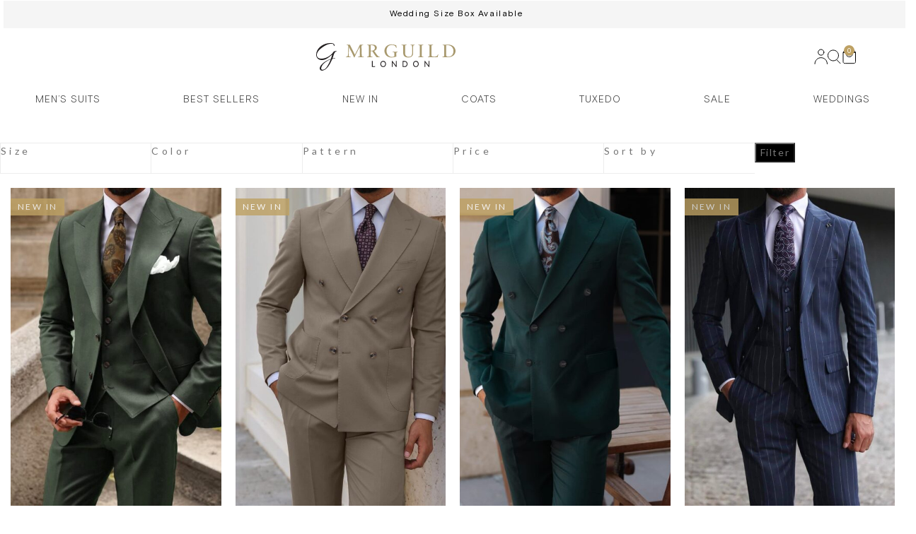

--- FILE ---
content_type: text/html; charset=UTF-8
request_url: https://mrguild.com/season/autumn
body_size: 52278
content:



<!DOCTYPE html>
<html lang="en-US">
<head>
	<meta charset="UTF-8">
	<link rel="profile" href="https://gmpg.org/xfn/11">
	<link rel="pingback" href="https://mrguild.com/xmlrpc.php">

	<meta name='robots' content='index, follow, max-image-preview:large, max-snippet:-1, max-video-preview:-1' />
	<style>img:is([sizes="auto" i], [sizes^="auto," i]) { contain-intrinsic-size: 3000px 1500px }</style>
	
<!-- Google Tag Manager for WordPress by gtm4wp.com -->
<script data-cfasync="false" data-pagespeed-no-defer>
	var gtm4wp_datalayer_name = "dataLayer";
	var dataLayer = dataLayer || [];
	const gtm4wp_use_sku_instead = false;
	const gtm4wp_currency = 'GBP';
	const gtm4wp_product_per_impression = 10;
	const gtm4wp_clear_ecommerce = false;

	const gtm4wp_scrollerscript_debugmode         = false;
	const gtm4wp_scrollerscript_callbacktime      = 100;
	const gtm4wp_scrollerscript_readerlocation    = 150;
	const gtm4wp_scrollerscript_contentelementid  = "content";
	const gtm4wp_scrollerscript_scannertime       = 60;
</script>
<!-- End Google Tag Manager for WordPress by gtm4wp.com -->
	<!-- This site is optimized with the Yoast SEO Premium plugin v24.9 (Yoast SEO v24.9) - https://yoast.com/wordpress/plugins/seo/ -->
	<title>Men&#039;s Autumn Suits - Autumnal Wedding Suits | MrGuild</title><link rel="preload" data-rocket-preload as="image" href="https://mrguild.com/wp-content/uploads/2025/10/1000131185-2706177-600x615.jpg" imagesrcset="https://mrguild.com/wp-content/uploads/2025/10/1000131185-2706177-600x615.jpg 600w, https://mrguild.com/wp-content/uploads/2025/10/1000131185-2706177-293x300.jpg 293w, https://mrguild.com/wp-content/uploads/2025/10/1000131185-2706177-781x800.jpg 781w, https://mrguild.com/wp-content/uploads/2025/10/1000131185-2706177-768x787.jpg 768w, https://mrguild.com/wp-content/uploads/2025/10/1000131185-2706177-60x61.jpg 60w, https://mrguild.com/wp-content/uploads/2025/10/1000131185-2706177-700x717.jpg 700w, https://mrguild.com/wp-content/uploads/2025/10/1000131185-2706177-150x154.jpg 150w, https://mrguild.com/wp-content/uploads/2025/10/1000131185-2706177.jpg 1440w" imagesizes="(max-width: 600px) 100vw, 600px" fetchpriority="high"><link rel="preload" data-rocket-preload as="style" href="https://fonts.googleapis.com/css?family=Lato%3A400%2C700&#038;display=swap" /><link rel="stylesheet" href="https://fonts.googleapis.com/css?family=Lato%3A400%2C700&#038;display=swap" media="print" onload="this.media='all'" /><noscript><link rel="stylesheet" href="https://fonts.googleapis.com/css?family=Lato%3A400%2C700&#038;display=swap" /></noscript>
	<meta name="description" content="With MrGuild&#039;s range of men&#039;s suits, you can find the right look for autumn. Our tailored fits and warm colour choices will help you step up your style game. Buy now." />
	<link rel="canonical" href="https://mrguild.com/season/autumn" />
	<link rel="next" href="https://mrguild.com/season/autumn/page/2" />
	<meta property="og:locale" content="en_US" />
	<meta property="og:type" content="article" />
	<meta property="og:title" content="Autumn Men&#039;s Suits | Mrguild" />
	<meta property="og:description" content="With MrGuild&#039;s range of men&#039;s suits, you can find the right look for autumn. Our tailored fits and warm colour choices will help you step up your style game. Buy now." />
	<meta property="og:url" content="https://mrguild.com/season/autumn" />
	<meta property="og:site_name" content="Mrguild" />
	<meta property="og:image" content="https://mrguild.com/wp-content/uploads/2023/11/mrguildlogokare.png" />
	<meta property="og:image:width" content="300" />
	<meta property="og:image:height" content="195" />
	<meta property="og:image:type" content="image/png" />
	<meta name="twitter:card" content="summary_large_image" />
	<script type="application/ld+json" class="yoast-schema-graph">{"@context":"https://schema.org","@graph":[{"@type":"CollectionPage","@id":"https://mrguild.com/season/autumn","url":"https://mrguild.com/season/autumn","name":"Men's Autumn Suits - Autumnal Wedding Suits | MrGuild","isPartOf":{"@id":"https://mrguild.com/#website"},"primaryImageOfPage":{"@id":"https://mrguild.com/season/autumn#primaryimage"},"image":{"@id":"https://mrguild.com/season/autumn#primaryimage"},"thumbnailUrl":"https://mrguild.com/wp-content/uploads/2025/10/1000131185-2706177.jpg","description":"With MrGuild's range of men's suits, you can find the right look for autumn. Our tailored fits and warm colour choices will help you step up your style game. Buy now.","breadcrumb":{"@id":"https://mrguild.com/season/autumn#breadcrumb"},"inLanguage":"en-US"},{"@type":"ImageObject","inLanguage":"en-US","@id":"https://mrguild.com/season/autumn#primaryimage","url":"https://mrguild.com/wp-content/uploads/2025/10/1000131185-2706177.jpg","contentUrl":"https://mrguild.com/wp-content/uploads/2025/10/1000131185-2706177.jpg","width":1440,"height":1475},{"@type":"BreadcrumbList","@id":"https://mrguild.com/season/autumn#breadcrumb","itemListElement":[{"@type":"ListItem","position":1,"name":"MrGuild","item":"https://mrguild.com/"},{"@type":"ListItem","position":2,"name":"Autumn"}]},{"@type":"WebSite","@id":"https://mrguild.com/#website","url":"https://mrguild.com/","name":"Mrguild","description":"MrGuild London","publisher":{"@id":"https://mrguild.com/#organization"},"potentialAction":[{"@type":"SearchAction","target":{"@type":"EntryPoint","urlTemplate":"https://mrguild.com/?s={search_term_string}"},"query-input":{"@type":"PropertyValueSpecification","valueRequired":true,"valueName":"search_term_string"}}],"inLanguage":"en-US"},{"@type":"Organization","@id":"https://mrguild.com/#organization","name":"MrGuild London Men's Sutis","url":"https://mrguild.com/","logo":{"@type":"ImageObject","inLanguage":"en-US","@id":"https://mrguild.com/#/schema/logo/image/","url":"https://mrguild.com/wp-content/uploads/2023/11/mrguildlogokare.png","contentUrl":"https://mrguild.com/wp-content/uploads/2023/11/mrguildlogokare.png","width":300,"height":195,"caption":"MrGuild London Men's Sutis"},"image":{"@id":"https://mrguild.com/#/schema/logo/image/"}}]}</script>
	<!-- / Yoast SEO Premium plugin. -->


<link rel='dns-prefetch' href='//static.klaviyo.com' />
<link rel='dns-prefetch' href='//fonts.googleapis.com' />
<link href='https://fonts.gstatic.com' crossorigin rel='preconnect' />
<link rel="alternate" type="application/rss+xml" title="Mrguild &raquo; Feed" href="https://mrguild.com/feed" />
<link rel="alternate" type="application/rss+xml" title="Mrguild &raquo; Comments Feed" href="https://mrguild.com/comments/feed" />
<link rel="alternate" type="application/rss+xml" title="Mrguild &raquo; Autumn Season Feed" href="https://mrguild.com/season/autumn/feed" />
<link rel='stylesheet' id='bootstrap-css' href='https://mrguild.com/wp-content/themes/woodmart/css/bootstrap-light.min.css?ver=7.6.0' type='text/css' media='all' />
<link rel='stylesheet' id='woodmart-style-css' href='https://mrguild.com/wp-content/themes/woodmart/css/parts/base.min.css?ver=7.6.0' type='text/css' media='all' />
<link rel='stylesheet' id='wd-widget-price-filter-css' href='https://mrguild.com/wp-content/themes/woodmart/css/parts/woo-widget-price-filter.min.css?ver=7.6.0' type='text/css' media='all' />
<link rel='stylesheet' id='themecomplete-epo-css' href='https://mrguild.com/wp-content/plugins/woocommerce-tm-extra-product-options/assets/css/epo.min.css?ver=7.2.1' type='text/css' media='all' />
<link rel='stylesheet' id='themecomplete-epo-smallscreen-css' href='https://mrguild.com/wp-content/plugins/woocommerce-tm-extra-product-options/assets/css/tm-epo-smallscreen.min.css?ver=7.2.1' type='text/css' media='only screen and (max-width: 768px)' />
<style id='safe-svg-svg-icon-style-inline-css' type='text/css'>
.safe-svg-cover{text-align:center}.safe-svg-cover .safe-svg-inside{display:inline-block;max-width:100%}.safe-svg-cover svg{height:100%;max-height:100%;max-width:100%;width:100%}

</style>
<style id='woocommerce-inline-inline-css' type='text/css'>
.woocommerce form .form-row .required { visibility: visible; }
</style>
<link rel='stylesheet' id='brands-styles-css' href='https://mrguild.com/wp-content/plugins/woocommerce/assets/css/brands.css?ver=9.8.1' type='text/css' media='all' />
<link rel='stylesheet' id='elementor-icons-css' href='https://mrguild.com/wp-content/plugins/elementor/assets/lib/eicons/css/elementor-icons.min.css?ver=5.36.0' type='text/css' media='all' />
<link rel='stylesheet' id='elementor-frontend-css' href='https://mrguild.com/wp-content/plugins/elementor/assets/css/frontend.min.css?ver=3.28.3' type='text/css' media='all' />
<link rel='stylesheet' id='elementor-post-48246-css' href='https://mrguild.com/wp-content/uploads/elementor/css/post-48246.css?ver=1744893302' type='text/css' media='all' />
<link rel='stylesheet' id='wd-widget-nav-css' href='https://mrguild.com/wp-content/themes/woodmart/css/parts/widget-nav.min.css?ver=7.6.0' type='text/css' media='all' />
<link rel='stylesheet' id='wd-widget-wd-layered-nav-css' href='https://mrguild.com/wp-content/themes/woodmart/css/parts/woo-widget-wd-layered-nav.min.css?ver=7.6.0' type='text/css' media='all' />
<link rel='stylesheet' id='wd-woo-mod-swatches-base-css' href='https://mrguild.com/wp-content/themes/woodmart/css/parts/woo-mod-swatches-base.min.css?ver=7.6.0' type='text/css' media='all' />
<link rel='stylesheet' id='wd-woo-mod-swatches-filter-css' href='https://mrguild.com/wp-content/themes/woodmart/css/parts/woo-mod-swatches-filter.min.css?ver=7.6.0' type='text/css' media='all' />
<link rel='stylesheet' id='wd-widget-product-list-css' href='https://mrguild.com/wp-content/themes/woodmart/css/parts/woo-widget-product-list.min.css?ver=7.6.0' type='text/css' media='all' />
<link rel='stylesheet' id='wd-widget-woo-other-css' href='https://mrguild.com/wp-content/themes/woodmart/css/parts/woo-widget-other.min.css?ver=7.6.0' type='text/css' media='all' />
<link rel='stylesheet' id='wd-wpcf7-css' href='https://mrguild.com/wp-content/themes/woodmart/css/parts/int-wpcf7.min.css?ver=7.6.0' type='text/css' media='all' />
<link rel='stylesheet' id='wd-elementor-base-css' href='https://mrguild.com/wp-content/themes/woodmart/css/parts/int-elem-base.min.css?ver=7.6.0' type='text/css' media='all' />
<link rel='stylesheet' id='wd-notices-fixed-css' href='https://mrguild.com/wp-content/themes/woodmart/css/parts/woo-opt-sticky-notices.min.css?ver=7.6.0' type='text/css' media='all' />
<link rel='stylesheet' id='wd-woocommerce-base-css' href='https://mrguild.com/wp-content/themes/woodmart/css/parts/woocommerce-base.min.css?ver=7.6.0' type='text/css' media='all' />
<link rel='stylesheet' id='wd-mod-star-rating-css' href='https://mrguild.com/wp-content/themes/woodmart/css/parts/mod-star-rating.min.css?ver=7.6.0' type='text/css' media='all' />
<link rel='stylesheet' id='wd-woo-el-track-order-css' href='https://mrguild.com/wp-content/themes/woodmart/css/parts/woo-el-track-order.min.css?ver=7.6.0' type='text/css' media='all' />
<link rel='stylesheet' id='wd-woocommerce-block-notices-css' href='https://mrguild.com/wp-content/themes/woodmart/css/parts/woo-mod-block-notices.min.css?ver=7.6.0' type='text/css' media='all' />
<link rel='stylesheet' id='wd-widget-active-filters-css' href='https://mrguild.com/wp-content/themes/woodmart/css/parts/woo-widget-active-filters.min.css?ver=7.6.0' type='text/css' media='all' />
<link rel='stylesheet' id='wd-woo-shop-predefined-css' href='https://mrguild.com/wp-content/themes/woodmart/css/parts/woo-shop-predefined.min.css?ver=7.6.0' type='text/css' media='all' />
<link rel='stylesheet' id='wd-woo-shop-el-products-per-page-css' href='https://mrguild.com/wp-content/themes/woodmart/css/parts/woo-shop-el-products-per-page.min.css?ver=7.6.0' type='text/css' media='all' />
<link rel='stylesheet' id='wd-woo-shop-page-title-css' href='https://mrguild.com/wp-content/themes/woodmart/css/parts/woo-shop-page-title.min.css?ver=7.6.0' type='text/css' media='all' />
<link rel='stylesheet' id='wd-woo-mod-shop-loop-head-css' href='https://mrguild.com/wp-content/themes/woodmart/css/parts/woo-mod-shop-loop-head.min.css?ver=7.6.0' type='text/css' media='all' />
<link rel='stylesheet' id='child-style-css' href='https://mrguild.com/wp-content/themes/woodmart-child/style.css?ver=1761997559' type='text/css' media='all' />
<link rel='stylesheet' id='wd-header-base-css' href='https://mrguild.com/wp-content/themes/woodmart/css/parts/header-base.min.css?ver=7.6.0' type='text/css' media='all' />
<link rel='stylesheet' id='wd-mod-tools-css' href='https://mrguild.com/wp-content/themes/woodmart/css/parts/mod-tools.min.css?ver=7.6.0' type='text/css' media='all' />
<link rel='stylesheet' id='wd-header-elements-base-css' href='https://mrguild.com/wp-content/themes/woodmart/css/parts/header-el-base.min.css?ver=7.6.0' type='text/css' media='all' />
<link rel='stylesheet' id='wd-swiper-css' href='https://mrguild.com/wp-content/themes/woodmart/css/parts/lib-swiper.min.css?ver=7.6.0' type='text/css' media='all' />
<link rel='stylesheet' id='wd-info-box-css' href='https://mrguild.com/wp-content/themes/woodmart/css/parts/el-info-box.min.css?ver=7.6.0' type='text/css' media='all' />
<link rel='stylesheet' id='wd-woo-mod-login-form-css' href='https://mrguild.com/wp-content/themes/woodmart/css/parts/woo-mod-login-form.min.css?ver=7.6.0' type='text/css' media='all' />
<link rel='stylesheet' id='wd-header-my-account-css' href='https://mrguild.com/wp-content/themes/woodmart/css/parts/header-el-my-account.min.css?ver=7.6.0' type='text/css' media='all' />
<link rel='stylesheet' id='wd-header-search-css' href='https://mrguild.com/wp-content/themes/woodmart/css/parts/header-el-search.min.css?ver=7.6.0' type='text/css' media='all' />
<link rel='stylesheet' id='wd-header-cart-side-css' href='https://mrguild.com/wp-content/themes/woodmart/css/parts/header-el-cart-side.min.css?ver=7.6.0' type='text/css' media='all' />
<link rel='stylesheet' id='wd-header-cart-css' href='https://mrguild.com/wp-content/themes/woodmart/css/parts/header-el-cart.min.css?ver=7.6.0' type='text/css' media='all' />
<link rel='stylesheet' id='wd-widget-shopping-cart-css' href='https://mrguild.com/wp-content/themes/woodmart/css/parts/woo-widget-shopping-cart.min.css?ver=7.6.0' type='text/css' media='all' />
<link rel='stylesheet' id='wd-header-mobile-nav-dropdown-css' href='https://mrguild.com/wp-content/themes/woodmart/css/parts/header-el-mobile-nav-dropdown.min.css?ver=7.6.0' type='text/css' media='all' />
<link rel='stylesheet' id='wd-mod-nav-menu-label-css' href='https://mrguild.com/wp-content/themes/woodmart/css/parts/mod-nav-menu-label.min.css?ver=7.6.0' type='text/css' media='all' />
<link rel='stylesheet' id='wd-banner-css' href='https://mrguild.com/wp-content/themes/woodmart/css/parts/el-banner.min.css?ver=7.6.0' type='text/css' media='all' />
<link rel='stylesheet' id='wd-banner-style-mask-and-shadow-css' href='https://mrguild.com/wp-content/themes/woodmart/css/parts/el-banner-style-mask-and-shadow.min.css?ver=7.6.0' type='text/css' media='all' />
<link rel='stylesheet' id='wd-banner-hover-bg-and-border-css' href='https://mrguild.com/wp-content/themes/woodmart/css/parts/el-banner-hover-bg-and-border.min.css?ver=7.6.0' type='text/css' media='all' />
<link rel='stylesheet' id='wd-banner-btn-hover-css' href='https://mrguild.com/wp-content/themes/woodmart/css/parts/el-banner-btn-hover.min.css?ver=7.6.0' type='text/css' media='all' />
<link rel='stylesheet' id='wd-bottom-toolbar-css' href='https://mrguild.com/wp-content/themes/woodmart/css/parts/opt-bottom-toolbar.min.css?ver=7.6.0' type='text/css' media='all' />
<link rel='stylesheet' id='wd-page-title-css' href='https://mrguild.com/wp-content/themes/woodmart/css/parts/page-title.min.css?ver=7.6.0' type='text/css' media='all' />
<link rel='stylesheet' id='wd-off-canvas-sidebar-css' href='https://mrguild.com/wp-content/themes/woodmart/css/parts/opt-off-canvas-sidebar.min.css?ver=7.6.0' type='text/css' media='all' />
<link rel='stylesheet' id='wd-woo-shop-el-order-by-css' href='https://mrguild.com/wp-content/themes/woodmart/css/parts/woo-shop-el-order-by.min.css?ver=7.6.0' type='text/css' media='all' />
<link rel='stylesheet' id='wd-woo-mod-swatches-style-1-css' href='https://mrguild.com/wp-content/themes/woodmart/css/parts/woo-mod-swatches-style-1.min.css?ver=7.6.0' type='text/css' media='all' />
<link rel='stylesheet' id='wd-woo-mod-swatches-style-4-css' href='https://mrguild.com/wp-content/themes/woodmart/css/parts/woo-mod-swatches-style-4.min.css?ver=7.6.0' type='text/css' media='all' />
<link rel='stylesheet' id='wd-shop-filter-area-css' href='https://mrguild.com/wp-content/themes/woodmart/css/parts/woo-shop-el-filters-area.min.css?ver=7.6.0' type='text/css' media='all' />
<link rel='stylesheet' id='wd-animations-css' href='https://mrguild.com/wp-content/themes/woodmart/css/parts/mod-animations-transform.min.css?ver=7.6.0' type='text/css' media='all' />
<link rel='stylesheet' id='wd-el-product-filters-css' href='https://mrguild.com/wp-content/themes/woodmart/css/parts/el-product-filters.min.css?ver=7.6.0' type='text/css' media='all' />
<link rel='stylesheet' id='wd-widget-slider-price-filter-css' href='https://mrguild.com/wp-content/themes/woodmart/css/parts/woo-widget-slider-price-filter.min.css?ver=7.6.0' type='text/css' media='all' />
<link rel='stylesheet' id='wd-sticky-loader-css' href='https://mrguild.com/wp-content/themes/woodmart/css/parts/mod-sticky-loader.min.css?ver=7.6.0' type='text/css' media='all' />
<link rel='stylesheet' id='wd-woo-opt-title-limit-css' href='https://mrguild.com/wp-content/themes/woodmart/css/parts/woo-opt-title-limit.min.css?ver=7.6.0' type='text/css' media='all' />
<link rel='stylesheet' id='wd-product-loop-css' href='https://mrguild.com/wp-content/themes/woodmart/css/parts/woo-product-loop.min.css?ver=7.6.0' type='text/css' media='all' />
<link rel='stylesheet' id='wd-product-loop-icons-css' href='https://mrguild.com/wp-content/themes/woodmart/css/parts/woo-product-loop-icons.min.css?ver=7.6.0' type='text/css' media='all' />
<link rel='stylesheet' id='wd-categories-loop-default-css' href='https://mrguild.com/wp-content/themes/woodmart/css/parts/woo-categories-loop-default-old.min.css?ver=7.6.0' type='text/css' media='all' />
<link rel='stylesheet' id='wd-woo-categories-loop-css' href='https://mrguild.com/wp-content/themes/woodmart/css/parts/woo-categories-loop.min.css?ver=7.6.0' type='text/css' media='all' />
<link rel='stylesheet' id='wd-categories-loop-css' href='https://mrguild.com/wp-content/themes/woodmart/css/parts/woo-categories-loop-old.min.css?ver=7.6.0' type='text/css' media='all' />
<link rel='stylesheet' id='wd-woo-mod-product-labels-css' href='https://mrguild.com/wp-content/themes/woodmart/css/parts/woo-mod-product-labels.min.css?ver=7.6.0' type='text/css' media='all' />
<link rel='stylesheet' id='wd-woo-mod-product-labels-rect-css' href='https://mrguild.com/wp-content/themes/woodmart/css/parts/woo-mod-product-labels-rect.min.css?ver=7.6.0' type='text/css' media='all' />
<link rel='stylesheet' id='wd-load-more-button-css' href='https://mrguild.com/wp-content/themes/woodmart/css/parts/mod-load-more-button.min.css?ver=7.6.0' type='text/css' media='all' />
<link rel='stylesheet' id='wd-footer-base-css' href='https://mrguild.com/wp-content/themes/woodmart/css/parts/footer-base.min.css?ver=7.6.0' type='text/css' media='all' />
<link rel='stylesheet' id='wd-accordion-css' href='https://mrguild.com/wp-content/themes/woodmart/css/parts/el-accordion.min.css?ver=7.6.0' type='text/css' media='all' />
<link rel='stylesheet' id='wd-swiper-arrows-css' href='https://mrguild.com/wp-content/themes/woodmart/css/parts/lib-swiper-arrows.min.css?ver=7.6.0' type='text/css' media='all' />
<link rel='stylesheet' id='wd-swiper-pagin-css' href='https://mrguild.com/wp-content/themes/woodmart/css/parts/lib-swiper-pagin.min.css?ver=7.6.0' type='text/css' media='all' />
<link rel='stylesheet' id='wd-scroll-top-css' href='https://mrguild.com/wp-content/themes/woodmart/css/parts/opt-scrolltotop.min.css?ver=7.6.0' type='text/css' media='all' />
<link rel='stylesheet' id='wd-wd-search-results-css' href='https://mrguild.com/wp-content/themes/woodmart/css/parts/wd-search-results.min.css?ver=7.6.0' type='text/css' media='all' />
<link rel='stylesheet' id='wd-wd-search-form-css' href='https://mrguild.com/wp-content/themes/woodmart/css/parts/wd-search-form.min.css?ver=7.6.0' type='text/css' media='all' />
<link rel='stylesheet' id='wd-header-my-account-sidebar-css' href='https://mrguild.com/wp-content/themes/woodmart/css/parts/header-el-my-account-sidebar.min.css?ver=7.6.0' type='text/css' media='all' />
<link rel='stylesheet' id='wd-cookies-popup-css' href='https://mrguild.com/wp-content/themes/woodmart/css/parts/opt-cookies.min.css?ver=7.6.0' type='text/css' media='all' />
<link rel='stylesheet' id='wd-header-search-fullscreen-css' href='https://mrguild.com/wp-content/themes/woodmart/css/parts/header-el-search-fullscreen-general.min.css?ver=7.6.0' type='text/css' media='all' />
<link rel='stylesheet' id='wd-header-search-fullscreen-1-css' href='https://mrguild.com/wp-content/themes/woodmart/css/parts/header-el-search-fullscreen-1.min.css?ver=7.6.0' type='text/css' media='all' />
<link rel='stylesheet' id='xts-style-header_204915-css' href='https://mrguild.com/wp-content/uploads/2025/03/xts-header_204915-1741778102.css?ver=7.6.0' type='text/css' media='all' />
<link rel='stylesheet' id='xts-style-theme_settings_default-css' href='https://mrguild.com/wp-content/uploads/2025/09/xts-theme_settings_default-1757188605.css?ver=7.6.0' type='text/css' media='all' />

<link rel='stylesheet' id='elementor-gf-local-roboto-css' href='https://mrguild.com/wp-content/uploads/elementor/google-fonts/css/roboto.css?ver=1744883877' type='text/css' media='all' />
<link rel='stylesheet' id='elementor-gf-local-robotoslab-css' href='https://mrguild.com/wp-content/uploads/elementor/google-fonts/css/robotoslab.css?ver=1744883846' type='text/css' media='all' />
<link rel='stylesheet' id='elementor-gf-local-playfairdisplay-css' href='https://mrguild.com/wp-content/uploads/elementor/google-fonts/css/playfairdisplay.css?ver=1744883852' type='text/css' media='all' />
<link rel='stylesheet' id='elementor-gf-local-poppins-css' href='https://mrguild.com/wp-content/uploads/elementor/google-fonts/css/poppins.css?ver=1744883879' type='text/css' media='all' />
<script type="text/template" id="tmpl-variation-template">
	<div class="woocommerce-variation-description">{{{ data.variation.variation_description }}}</div>
	<div class="woocommerce-variation-price">{{{ data.variation.price_html }}}</div>
	<div class="woocommerce-variation-availability">{{{ data.variation.availability_html }}}</div>
</script>
<script type="text/template" id="tmpl-unavailable-variation-template">
	<p role="alert">Sorry, this product is unavailable. Please choose a different combination.</p>
</script>
<script type="text/javascript" src="https://mrguild.com/wp-includes/js/jquery/jquery.min.js?ver=3.7.1" id="jquery-core-js"></script>
<script type="text/javascript" src="https://mrguild.com/wp-includes/js/underscore.min.js?ver=1.13.7" id="underscore-js"></script>
<script type="text/javascript" id="wp-util-js-extra">
/* <![CDATA[ */
var _wpUtilSettings = {"ajax":{"url":"\/wp-admin\/admin-ajax.php"}};
/* ]]> */
</script>
<script type="text/javascript" src="https://mrguild.com/wp-includes/js/wp-util.min.js?ver=6.7.2" id="wp-util-js"></script>
<script type="text/javascript" src="https://mrguild.com/wp-content/plugins/woocommerce/assets/js/jquery-blockui/jquery.blockUI.min.js?ver=2.7.0-wc.9.8.1" id="jquery-blockui-js" data-wp-strategy="defer"></script>
<script type="text/javascript" id="wc-add-to-cart-js-extra">
/* <![CDATA[ */
var wc_add_to_cart_params = {"ajax_url":"\/wp-admin\/admin-ajax.php","wc_ajax_url":"\/?wc-ajax=%%endpoint%%","i18n_view_cart":"View cart","cart_url":"https:\/\/mrguild.com\/cart","is_cart":"","cart_redirect_after_add":"no"};
/* ]]> */
</script>
<script type="text/javascript" src="https://mrguild.com/wp-content/plugins/woocommerce/assets/js/frontend/add-to-cart.min.js?ver=9.8.1" id="wc-add-to-cart-js" defer="defer" data-wp-strategy="defer"></script>
<script type="text/javascript" src="https://mrguild.com/wp-content/plugins/woocommerce/assets/js/js-cookie/js.cookie.min.js?ver=2.1.4-wc.9.8.1" id="js-cookie-js" defer="defer" data-wp-strategy="defer"></script>
<script type="text/javascript" id="woocommerce-js-extra">
/* <![CDATA[ */
var woocommerce_params = {"ajax_url":"\/wp-admin\/admin-ajax.php","wc_ajax_url":"\/?wc-ajax=%%endpoint%%","i18n_password_show":"Show password","i18n_password_hide":"Hide password"};
/* ]]> */
</script>
<script type="text/javascript" src="https://mrguild.com/wp-content/plugins/woocommerce/assets/js/frontend/woocommerce.min.js?ver=9.8.1" id="woocommerce-js" defer="defer" data-wp-strategy="defer"></script>
<script data-minify="1" type="text/javascript" src="https://mrguild.com/wp-content/cache/min/1/wp-content/plugins/duracelltomi-google-tag-manager/dist/js/analytics-talk-content-tracking.js?ver=1761206543" id="gtm4wp-scroll-tracking-js"></script>
<script type="text/javascript" src="https://mrguild.com/wp-content/themes/woodmart/js/libs/device.min.js?ver=7.6.0" id="wd-device-library-js"></script>
<script type="text/javascript" src="https://mrguild.com/wp-content/themes/woodmart/js/scripts/global/scrollBar.min.js?ver=7.6.0" id="wd-scrollbar-js"></script>
<script type="text/javascript" id="wc-settings-dep-in-header-js-after">
/* <![CDATA[ */
console.warn( "Scripts that have a dependency on [wc-settings, wc-blocks-checkout] must be loaded in the footer, klaviyo-klaviyo-checkout-block-editor-script was registered to load in the header, but has been switched to load in the footer instead. See https://github.com/woocommerce/woocommerce-gutenberg-products-block/pull/5059" );
console.warn( "Scripts that have a dependency on [wc-settings, wc-blocks-checkout] must be loaded in the footer, klaviyo-klaviyo-checkout-block-view-script was registered to load in the header, but has been switched to load in the footer instead. See https://github.com/woocommerce/woocommerce-gutenberg-products-block/pull/5059" );
/* ]]> */
</script>
<link rel="https://api.w.org/" href="https://mrguild.com/wp-json/" /><link rel="EditURI" type="application/rsd+xml" title="RSD" href="https://mrguild.com/xmlrpc.php?rsd" />
<meta name="generator" content="WordPress 6.7.2" />
<meta name="generator" content="WooCommerce 9.8.1" />

<!-- Google Tag Manager for WordPress by gtm4wp.com -->
<!-- GTM Container placement set to automatic -->
<script data-cfasync="false" data-pagespeed-no-defer type="text/javascript">
	var dataLayer_content = {"visitorLoginState":"logged-out","visitorEmail":"","visitorEmailHash":"","visitorUsername":"","visitorIP":"2a01:4f8:1c1c:b68e::1","pageTitle":"Men&#039;s Autumn Suits - Autumnal Wedding Suits | MrGuild","pagePostType":"product","pagePostType2":"tax-product","pageCategory":[],"browserName":"","browserVersion":"","browserEngineName":"","browserEngineVersion":"","osName":"","osVersion":"","deviceType":"","deviceManufacturer":"","deviceModel":"","customerTotalOrders":0,"customerTotalOrderValue":0,"customerFirstName":"","customerLastName":"","customerBillingFirstName":"","customerBillingLastName":"","customerBillingCompany":"","customerBillingAddress1":"","customerBillingAddress2":"","customerBillingCity":"","customerBillingState":"","customerBillingPostcode":"","customerBillingCountry":"","customerBillingEmail":"","customerBillingEmailHash":"","customerBillingPhone":"","customerShippingFirstName":"","customerShippingLastName":"","customerShippingCompany":"","customerShippingAddress1":"","customerShippingAddress2":"","customerShippingCity":"","customerShippingState":"","customerShippingPostcode":"","customerShippingCountry":"","cartContent":{"totals":{"applied_coupons":[],"discount_total":0,"subtotal":0,"total":0},"items":[]}};
	dataLayer.push( dataLayer_content );
</script>
<script>
		if (typeof gtag == "undefined") {
			function gtag(){dataLayer.push(arguments);}
		}

		gtag("consent", "default", {
			"analytics_storage": "granted",
			"ad_storage": "granted",
			"ad_user_data": "granted",
			"ad_personalization": "granted",
			"functionality_storage": "granted",
			"security_storage": "granted",
			"personalization_storage": "granted",
		});
</script>
<script data-cfasync="false">
(function(w,d,s,l,i){w[l]=w[l]||[];w[l].push({'gtm.start':
new Date().getTime(),event:'gtm.js'});var f=d.getElementsByTagName(s)[0],
j=d.createElement(s),dl=l!='dataLayer'?'&l='+l:'';j.async=true;j.src=
'//www.googletagmanager.com/gtm.js?id='+i+dl;f.parentNode.insertBefore(j,f);
})(window,document,'script','dataLayer','GTM-MKTLNFV');
</script>
<!-- End Google Tag Manager for WordPress by gtm4wp.com --><meta name="theme-color" content="rgb(190,161,99)">					<meta name="viewport" content="width=device-width, initial-scale=1.0, maximum-scale=1.0, user-scalable=no">
										<noscript><style>.woocommerce-product-gallery{ opacity: 1 !important; }</style></noscript>
	<meta name="generator" content="Elementor 3.28.3; features: additional_custom_breakpoints, e_local_google_fonts; settings: css_print_method-external, google_font-enabled, font_display-auto">
			<style>
				.e-con.e-parent:nth-of-type(n+4):not(.e-lazyloaded):not(.e-no-lazyload),
				.e-con.e-parent:nth-of-type(n+4):not(.e-lazyloaded):not(.e-no-lazyload) * {
					background-image: none !important;
				}
				@media screen and (max-height: 1024px) {
					.e-con.e-parent:nth-of-type(n+3):not(.e-lazyloaded):not(.e-no-lazyload),
					.e-con.e-parent:nth-of-type(n+3):not(.e-lazyloaded):not(.e-no-lazyload) * {
						background-image: none !important;
					}
				}
				@media screen and (max-height: 640px) {
					.e-con.e-parent:nth-of-type(n+2):not(.e-lazyloaded):not(.e-no-lazyload),
					.e-con.e-parent:nth-of-type(n+2):not(.e-lazyloaded):not(.e-no-lazyload) * {
						background-image: none !important;
					}
				}
			</style>
			<link rel="icon" href="https://mrguild.com/wp-content/uploads/2022/04/mrguildlogokare-kopya-150x150.png" sizes="32x32" />
<link rel="icon" href="https://mrguild.com/wp-content/uploads/2022/04/mrguildlogokare-kopya.png" sizes="192x192" />
<link rel="apple-touch-icon" href="https://mrguild.com/wp-content/uploads/2022/04/mrguildlogokare-kopya.png" />
<meta name="msapplication-TileImage" content="https://mrguild.com/wp-content/uploads/2022/04/mrguildlogokare-kopya.png" />
		<style type="text/css" id="wp-custom-css">
			 .order-status .status-processing {
	 background: #d7f8a7 !important;
	 color: #0c942b !important;
}

.order-status .status-dispatched {
	background: #56e858 !important;
	color: #0c942b !important;
}

.order-status.status-transit{
	background: #cfeb7c !important;
	color: #0c942b !important;
}

.order-status.status-out-for-delivery {
	background: #47c4f5 !important;
	color: #191c1c !important;
}

.order-status .status-delivered {
	background: #7298d6 !important;
	color: #191c1c !important;
}
/*serdar video top edit */
.elementor-95799 .elementor-element.elementor-element-4f0a8a7 .wd-el-video {
    clip-path: inset(150px 0 0 0);
    margin-top: -150px;
}

@media screen and (max-width: 768px) {
	.elementor-60220 .elementor-element.elementor-element-7cf26630{
		display:none;
	}
	
	.wogo-top-filter + .wd-active-filters{
				display:none;
	}
}		</style>
		<style>
		
		</style><script class="tm-hidden" type="text/template" id="tmpl-tc-cart-options-popup">
	<div class='header'>
		<h3>{{{ data.title }}}</h3>
	</div>
	<div id='{{{ data.id }}}' class='float-editbox'>{{{ data.html }}}</div>
	<div class='footer'>
		<div class='inner'>
			<span class='tm-button button button-secondary button-large floatbox-cancel'>{{{ data.close }}}</span>
		</div>
	</div>
</script>
<script class="tm-hidden" type="text/template" id="tmpl-tc-lightbox">
	<div class="tc-lightbox-wrap">
		<span class="tc-lightbox-button tcfa tcfa-search tc-transition tcinit"></span>
	</div>
</script>
<script class="tm-hidden" type="text/template" id="tmpl-tc-lightbox-zoom">
	<span class="tc-lightbox-button-close tcfa tcfa-times"></span>
	{{{ data.img }}}
</script>
<script class="tm-hidden" type="text/template" id="tmpl-tc-final-totals">
	<dl class="tm-extra-product-options-totals tm-custom-price-totals">
		<# if (data.show_unit_price==true){ #>		<dt class="tm-unit-price">{{{ data.unit_price }}}</dt>
		<dd class="tm-unit-price">
		{{{ data.totals_box_before_unit_price }}}<span class="price amount options">{{{ data.formatted_unit_price }}}</span>{{{ data.totals_box_after_unit_price }}}
		</dd>		<# } #>
		<# if (data.show_options_vat==true){ #>		<dt class="tm-vat-options-totals">{{{ data.options_vat_total }}}</dt>
		<dd class="tm-vat-options-totals">
		{{{ data.totals_box_before_vat_options_totals_price }}}<span class="price amount options">{{{ data.formatted_vat_options_total }}}</span>{{{ data.totals_box_after_vat_options_totals_price }}}
		</dd>		<# } #>
		<# if (data.show_options_total==true){ #>		<dt class="tm-options-totals">{{{ data.options_total }}}</dt>
		<dd class="tm-options-totals">
		{{{ data.totals_box_before_options_totals_price }}}<span class="price amount options">{{{ data.formatted_options_total }}}</span>{{{ data.totals_box_after_options_totals_price }}}
		</dd>		<# } #>
		<# if (data.show_fees_total==true){ #>		<dt class="tm-fee-totals">{{{ data.fees_total }}}</dt>
		<dd class="tm-fee-totals">
		{{{ data.totals_box_before_fee_totals_price }}}<span class="price amount fees">{{{ data.formatted_fees_total }}}</span>{{{ data.totals_box_after_fee_totals_price }}}
		</dd>		<# } #>
		<# if (data.show_extra_fee==true){ #>		<dt class="tm-extra-fee">{{{ data.extra_fee }}}</dt>
		<dd class="tm-extra-fee">
		{{{ data.totals_box_before_extra_fee_price }}}<span class="price amount options extra-fee">{{{ data.formatted_extra_fee }}}</span>{{{ data.totals_box_after_extra_fee_price }}}
		</dd>		<# } #>
		<# if (data.show_final_total==true){ #>		<dt class="tm-final-totals">{{{ data.final_total }}}</dt>
		<dd class="tm-final-totals">
		{{{ data.totals_box_before_final_totals_price }}}<span class="price amount final">{{{ data.formatted_final_total }}}</span>{{{ data.totals_box_after_final_totals_price }}}
		</dd>		<# } #>
			</dl>
</script>
<script class="tm-hidden" type="text/template" id="tmpl-tc-plain-price">
	{{{ data.price }}}
</script>
<script class="tm-hidden" type="text/template" id="tmpl-tc-suffix">
	</script>
<script class="tm-hidden" type="text/template" id="tmpl-tc-price">
	&lt;span class=&quot;woocommerce-Price-amount amount&quot;&gt;&lt;bdi&gt;&lt;span class=&quot;woocommerce-Price-currencySymbol&quot;&gt;&pound;&lt;/span&gt;{{{ data.price }}}&lt;/bdi&gt;&lt;/span&gt;</script>
<script class="tm-hidden" type="text/template" id="tmpl-tc-price-m">
	&lt;span class=&quot;woocommerce-Price-amount amount&quot;&gt;&lt;bdi&gt;-&lt;span class=&quot;woocommerce-Price-currencySymbol&quot;&gt;&pound;&lt;/span&gt;{{{ data.price }}}&lt;/bdi&gt;&lt;/span&gt;</script>
<script class="tm-hidden" type="text/template" id="tmpl-tc-sale-price">
	&lt;del aria-hidden=&quot;true&quot;&gt;&lt;span class=&quot;woocommerce-Price-amount amount&quot;&gt;&lt;bdi&gt;&lt;span class=&quot;woocommerce-Price-currencySymbol&quot;&gt;&pound;&lt;/span&gt;{{{ data.price }}}&lt;/bdi&gt;&lt;/span&gt;&lt;/del&gt; &lt;span class=&quot;screen-reader-text&quot;&gt;Original price was: &pound;{{{ data.price }}}.&lt;/span&gt;&lt;ins aria-hidden=&quot;true&quot;&gt;&lt;span class=&quot;woocommerce-Price-amount amount&quot;&gt;&lt;bdi&gt;&lt;span class=&quot;woocommerce-Price-currencySymbol&quot;&gt;&pound;&lt;/span&gt;{{{ data.sale_price }}}&lt;/bdi&gt;&lt;/span&gt;&lt;/ins&gt;&lt;span class=&quot;screen-reader-text&quot;&gt;Current price is: &pound;{{{ data.sale_price }}}.&lt;/span&gt;</script>
<script class="tm-hidden" type="text/template" id="tmpl-tc-sale-price-m10">
	&lt;del aria-hidden=&quot;true&quot;&gt;&lt;span class=&quot;woocommerce-Price-amount amount&quot;&gt;&lt;bdi&gt;-&lt;span class=&quot;woocommerce-Price-currencySymbol&quot;&gt;&pound;&lt;/span&gt;{{{ data.price }}}&lt;/bdi&gt;&lt;/span&gt;&lt;/del&gt; &lt;span class=&quot;screen-reader-text&quot;&gt;Original price was: -&pound;{{{ data.price }}}.&lt;/span&gt;&lt;ins aria-hidden=&quot;true&quot;&gt;&lt;span class=&quot;woocommerce-Price-amount amount&quot;&gt;&lt;bdi&gt;&lt;span class=&quot;woocommerce-Price-currencySymbol&quot;&gt;&pound;&lt;/span&gt;{{{ data.sale_price }}}&lt;/bdi&gt;&lt;/span&gt;&lt;/ins&gt;&lt;span class=&quot;screen-reader-text&quot;&gt;Current price is: &pound;{{{ data.sale_price }}}.&lt;/span&gt;</script>
<script class="tm-hidden" type="text/template" id="tmpl-tc-sale-price-m01">
	&lt;del aria-hidden=&quot;true&quot;&gt;&lt;span class=&quot;woocommerce-Price-amount amount&quot;&gt;&lt;bdi&gt;&lt;span class=&quot;woocommerce-Price-currencySymbol&quot;&gt;&pound;&lt;/span&gt;{{{ data.price }}}&lt;/bdi&gt;&lt;/span&gt;&lt;/del&gt; &lt;span class=&quot;screen-reader-text&quot;&gt;Original price was: &pound;{{{ data.price }}}.&lt;/span&gt;&lt;ins aria-hidden=&quot;true&quot;&gt;&lt;span class=&quot;woocommerce-Price-amount amount&quot;&gt;&lt;bdi&gt;-&lt;span class=&quot;woocommerce-Price-currencySymbol&quot;&gt;&pound;&lt;/span&gt;{{{ data.sale_price }}}&lt;/bdi&gt;&lt;/span&gt;&lt;/ins&gt;&lt;span class=&quot;screen-reader-text&quot;&gt;Current price is: -&pound;{{{ data.sale_price }}}.&lt;/span&gt;</script>
<script class="tm-hidden" type="text/template" id="tmpl-tc-sale-price-m11">
	&lt;del aria-hidden=&quot;true&quot;&gt;&lt;span class=&quot;woocommerce-Price-amount amount&quot;&gt;&lt;bdi&gt;-&lt;span class=&quot;woocommerce-Price-currencySymbol&quot;&gt;&pound;&lt;/span&gt;{{{ data.price }}}&lt;/bdi&gt;&lt;/span&gt;&lt;/del&gt; &lt;span class=&quot;screen-reader-text&quot;&gt;Original price was: -&pound;{{{ data.price }}}.&lt;/span&gt;&lt;ins aria-hidden=&quot;true&quot;&gt;&lt;span class=&quot;woocommerce-Price-amount amount&quot;&gt;&lt;bdi&gt;-&lt;span class=&quot;woocommerce-Price-currencySymbol&quot;&gt;&pound;&lt;/span&gt;{{{ data.sale_price }}}&lt;/bdi&gt;&lt;/span&gt;&lt;/ins&gt;&lt;span class=&quot;screen-reader-text&quot;&gt;Current price is: -&pound;{{{ data.sale_price }}}.&lt;/span&gt;</script>
<script class="tm-hidden" type="text/template" id="tmpl-tc-section-pop-link">
	<div id="tm-section-pop-up" class="floatbox fl-overlay tm-section-pop-up single">
	<div class="tm-extra-product-options flasho tc-wrapper tm-animated appear">
		<div class='header'><h3>{{{ data.title }}}</h3></div>
		<div class="float-editbox" id="tc-floatbox-content"></div>
		<div class='footer'>
			<div class='inner'>
				<span class='tm-button button button-secondary button-large floatbox-cancel'>{{{ data.close }}}</span>
			</div>
		</div>
	</div>
	</div>
</script>
<script class="tm-hidden" type="text/template" id="tmpl-tc-floating-box-nks"><# if (data.values.length) {#>
	{{{ data.html_before }}}
	<div class="tc-row tm-fb-labels">
		<span class="tc-cell tcwidth tcwidth-25 tm-fb-title">{{{ data.option_label }}}</span>
		<span class="tc-cell tcwidth tcwidth-25 tm-fb-value">{{{ data.option_value }}}</span>
		<span class="tc-cell tcwidth tcwidth-25 tm-fb-quantity">{{{ data.option_qty }}}</span>
		<span class="tc-cell tcwidth tcwidth-25 tm-fb-price">{{{ data.option_price }}}</span>
	</div>
	<# for (var i = 0; i < data.values.length; i++) { #>
		<# if (data.values[i].label_show=='' || data.values[i].value_show=='') {#>
	<div class="tc-row tm-fb-data">
			<# if (data.values[i].label_show=='') {#>
		<span class="tc-cell tcwidth tcwidth-25 tm-fb-title">{{{ data.values[i].title }}}</span>
			<# } #>
			<# if (data.values[i].value_show=='') {#>
		<span class="tc-cell tcwidth tcwidth-25 tm-fb-value">{{{ data.values[i].value }}}</span>
			<# } #>
		<span class="tc-cell tcwidth tcwidth-25 tm-fb-quantity">{{{ data.values[i].quantity }}}</span>
		<span class="tc-cell tcwidth tcwidth-25 tm-fb-price">{{{ data.values[i].price }}}</span>
	</div>
		<# } #>
	<# } #>
	{{{ data.html_after }}}
	<# }#>
	{{{ data.totals }}}</script>
<script class="tm-hidden" type="text/template" id="tmpl-tc-floating-box"><# if (data.values.length) {#>
	{{{ data.html_before }}}
	<dl class="tm-fb">
		<# for (var i = 0; i < data.values.length; i++) { #>
			<# if (data.values[i].label_show=='') {#>
		<dt class="tm-fb-title">{{{ data.values[i].title }}}</dt>
			<# } #>
			<# if (data.values[i].value_show=='') {#>
		<dd class="tm-fb-value">{{{ data.values[i].value }}}<# if (data.values[i].quantity > 1) {#><span class="tm-fb-quantity"> &times; {{{ data.values[i].quantity }}}</span><#}#></dd>
			<# } #>
		<# } #>
	</dl>
	{{{ data.html_after }}}
	<# }#>{{{ data.totals }}}</script>
<script class="tm-hidden" type="text/template" id="tmpl-tc-chars-remanining">
	<span class="tc-chars">
		<span class="tc-chars-remanining">{{{ data.maxlength }}}</span>
		<span class="tc-remaining"> {{{ data.characters_remaining }}}</span>
	</span>
</script>
<script class="tm-hidden" type="text/template" id="tmpl-tc-formatted-price">{{{ data.before_price_text }}}<# if (data.customer_price_format_wrap_start) {#>
	{{{ data.customer_price_format_wrap_start }}}
	<# } #>&lt;span class=&quot;woocommerce-Price-amount amount&quot;&gt;&lt;bdi&gt;&lt;span class=&quot;woocommerce-Price-currencySymbol&quot;&gt;&pound;&lt;/span&gt;{{{ data.price }}}&lt;/bdi&gt;&lt;/span&gt;<# if (data.customer_price_format_wrap_end) {#>
	{{{ data.customer_price_format_wrap_end }}}
	<# } #>{{{ data.after_price_text }}}</script>
<script class="tm-hidden" type="text/template" id="tmpl-tc-formatted-sale-price">{{{ data.before_price_text }}}<# if (data.customer_price_format_wrap_start) {#>
	{{{ data.customer_price_format_wrap_start }}}
	<# } #>&lt;del aria-hidden=&quot;true&quot;&gt;&lt;span class=&quot;woocommerce-Price-amount amount&quot;&gt;&lt;bdi&gt;&lt;span class=&quot;woocommerce-Price-currencySymbol&quot;&gt;&pound;&lt;/span&gt;{{{ data.price }}}&lt;/bdi&gt;&lt;/span&gt;&lt;/del&gt; &lt;span class=&quot;screen-reader-text&quot;&gt;Original price was: &pound;{{{ data.price }}}.&lt;/span&gt;&lt;ins aria-hidden=&quot;true&quot;&gt;&lt;span class=&quot;woocommerce-Price-amount amount&quot;&gt;&lt;bdi&gt;&lt;span class=&quot;woocommerce-Price-currencySymbol&quot;&gt;&pound;&lt;/span&gt;{{{ data.sale_price }}}&lt;/bdi&gt;&lt;/span&gt;&lt;/ins&gt;&lt;span class=&quot;screen-reader-text&quot;&gt;Current price is: &pound;{{{ data.sale_price }}}.&lt;/span&gt;<# if (data.customer_price_format_wrap_end) {#>
	{{{ data.customer_price_format_wrap_end }}}
	<# } #>{{{ data.after_price_text }}}</script>
<script class="tm-hidden" type="text/template" id="tmpl-tc-upload-messages">
	<div class="header">
		<h3>{{{ data.title }}}</h3>
	</div>
	<div class="float-editbox" id="tc-floatbox-content">
		<div class="tc-upload-messages">
			<div class="tc-upload-message">{{{ data.message }}}</div>
			<# for (var id in data.files) {
				if (data.files.hasOwnProperty(id)) {#>
					<# for (var i in id) {
						if (data.files[id].hasOwnProperty(i)) {#>
						<div class="tc-upload-files">{{{ data.files[id][i] }}}</div>
						<# }
					}#>
				<# }
			}#>
		</div>
	</div>
	<div class="footer">
		<div class="inner">&nbsp;</div>
	</div>
</script>
<noscript><style id="rocket-lazyload-nojs-css">.rll-youtube-player, [data-lazy-src]{display:none !important;}</style></noscript><meta name="generator" content="WP Rocket 3.18.3" data-wpr-features="wpr_minify_js wpr_lazyload_iframes wpr_oci wpr_preload_links wpr_desktop" /></head>

<body class="archive tax-pa_season term-autumn term-663 theme-woodmart woocommerce woocommerce-page woocommerce-no-js wrapper-wide  categories-accordion-on woodmart-archive-shop woodmart-ajax-shop-on offcanvas-sidebar-mobile offcanvas-sidebar-tablet offcanvas-sidebar-desktop notifications-sticky sticky-toolbar-on tm-responsive elementor-default elementor-kit-48246">

    
			<script type="text/javascript" id="wd-flicker-fix">// Flicker fix.</script>
<!-- GTM Container placement set to automatic -->
<!-- Google Tag Manager (noscript) -->
				<noscript><iframe src="https://www.googletagmanager.com/ns.html?id=GTM-MKTLNFV" height="0" width="0" style="display:none;visibility:hidden" aria-hidden="true"></iframe></noscript>
<!-- End Google Tag Manager (noscript) -->	

	

	<div  class="website-wrapper">
									<header  class="whb-header whb-header_204915 whb-full-width whb-sticky-shadow whb-scroll-slide whb-sticky-clone whb-hide-on-scroll">
					<div  class="whb-main-header">
	
<div class="whb-row whb-top-bar whb-not-sticky-row whb-with-bg whb-without-border whb-color-dark whb-flex-flex-middle">
	<div  class="container">
		<div class="whb-flex-row whb-top-bar-inner">
			<div class="whb-column whb-col-left whb-visible-lg whb-empty-column">
	</div>
<div class="whb-column whb-col-center whb-visible-lg">
	<div class="wd-header-html">			<link rel="stylesheet" id="elementor-post-94351-css" href="https://mrguild.com/wp-content/uploads/elementor/css/post-94351.css?ver=1744893304" type="text/css" media="all">
					<div data-elementor-type="wp-post" data-elementor-id="94351" class="elementor elementor-94351">
						<section class="wd-negative-gap elementor-section elementor-top-section elementor-element elementor-element-08ee6e0 elementor-section-full_width elementor-section-content-middle wd-section-stretch-content elementor-section-height-default elementor-section-height-default" data-id="08ee6e0" data-element_type="section" data-settings="{&quot;background_background&quot;:&quot;classic&quot;}">
						<div class="elementor-container elementor-column-gap-default">
					<div class="elementor-column elementor-col-100 elementor-top-column elementor-element elementor-element-c1e9471" data-id="c1e9471" data-element_type="column" data-settings="{&quot;background_background&quot;:&quot;classic&quot;}">
			<div class="elementor-widget-wrap elementor-element-populated">
						<div class="elementor-element elementor-element-692eff1 elementor-widget elementor-widget-wd_infobox_carousel" data-id="692eff1" data-element_type="widget" data-widget_type="wd_infobox_carousel.default">
				<div class="elementor-widget-container">
							<div class="wd-carousel-container info-box-carousel-wrapper">
			<div class="wd-carousel-inner">
				<div class="wd-carousel wd-grid info-box-carousel" data-speed="3000" data-autoplay="yes" style="--wd-col-lg:1;--wd-col-md:1;--wd-col-sm:1;--wd-gap-lg:30px;--wd-gap-sm:30px;">
					<div class="wd-carousel-wrap">
																						<div class="info-box-wrapper wd-carousel-item">
			<div class="wd-info-box text-center box-icon-align-top box-style-base color-scheme-  elementor-repeater-item-6f330a5">
				
				<div class="info-box-content">
					
					
					<div class="info-box-inner set-cont-mb-s reset-last-child"data-elementor-setting-key="content"><p>Wedding Size Box Available</p>
</div>

									</div>

									<a href="/size-box" class="wd-info-box-link wd-fill" aria-label="Infobox link"></a>
							</div>
		</div>
																								<div class="info-box-wrapper wd-carousel-item">
			<div class="wd-info-box text-center box-icon-align-top box-style-base color-scheme-  elementor-repeater-item-4326e99">
				
				<div class="info-box-content">
					
					
					<div class="info-box-inner set-cont-mb-s reset-last-child"data-elementor-setting-key="content"><p>Signature protected delivery UK&amp;US</p>
</div>

									</div>

									<a href="#" class="wd-info-box-link wd-fill" aria-label="Infobox link"></a>
							</div>
		</div>
													</div>
				</div>

							</div>

								</div>
						</div>
				</div>
					</div>
		</div>
					</div>
		</section>
				</div>
		</div>
</div>
<div class="whb-column whb-col-right whb-visible-lg whb-empty-column">
	</div>
<div class="whb-column whb-col-mobile whb-hidden-lg whb-empty-column">
	</div>
		</div>
	</div>
</div>

<div class="whb-row whb-general-header whb-not-sticky-row whb-with-bg whb-without-border whb-color-dark whb-flex-equal-sides">
	<div  class="container">
		<div class="whb-flex-row whb-general-header-inner">
			<div class="whb-column whb-col-left whb-visible-lg whb-empty-column">
	</div>
<div class="whb-column whb-col-center whb-visible-lg">
	<div class="whb-space-element " style="width:100px;"></div><div class="site-logo wd-switch-logo">
	<a href="https://mrguild.com/" class="wd-logo wd-main-logo" rel="home" aria-label="Site logo">
		<img width="197" height="39" src="https://mrguild.com/wp-content/uploads/2024/03/Layer-1-1710279418-1848499810-1710279418-946072905.svg" class="attachment-full size-full" alt="" style="max-width:250px;" decoding="async" />	</a>
					<a href="https://mrguild.com/" class="wd-logo wd-sticky-logo" rel="home">
			<img width="335" height="66" src="https://mrguild.com/wp-content/uploads/2022/06/mrguild.png" class="attachment-full size-full" alt="" style="max-width:195px;" decoding="async" srcset="https://mrguild.com/wp-content/uploads/2022/06/mrguild.png 335w, https://mrguild.com/wp-content/uploads/2022/06/mrguild-150x30.png 150w" sizes="(max-width: 335px) 100vw, 335px" />		</a>
	</div>
</div>
<div class="whb-column whb-col-right whb-visible-lg">
	<div class="wd-header-my-account wd-tools-element wd-event-hover wd-design-1 wd-account-style-icon login-side-opener wd-tools-custom-icon whb-vssfpylqqax9pvkfnxoz">
			<a href="https://mrguild.com/my-account" title="My account">
			
				<span class="wd-tools-icon">
					<img width="19" height="22" src="https://mrguild.com/wp-content/uploads/2024/03/icon-person-1710269465-321984795-1710269465-546974077.svg" class="wd-custom-icon" alt="" decoding="async" />				</span>
				<span class="wd-tools-text">
				Login / Register			</span>

					</a>

			</div>
<div class="wd-header-search wd-tools-element wd-tools-custom-icon wd-design-1 wd-style-icon wd-display-full-screen whb-fqn2b8vc5p4n60tvfmlm" title="Search">
	<a href="#" rel="nofollow" aria-label="Search">
		
			<span class="wd-tools-icon">
				<img width="19" height="21" src="https://mrguild.com/wp-content/uploads/2024/03/icon-search-1-1710316267-243830435-1710316267-2064625663.svg" class="wd-custom-icon" alt="" decoding="async" />			</span>

			<span class="wd-tools-text">
				Search			</span>

			</a>
	</div>

<div class="wd-header-cart wd-tools-element wd-design-2 wd-tools-custom-icon cart-widget-opener wd-style-icon whb-nedhm962r512y1xz9j06">
	<a href="https://mrguild.com/cart" title="Shopping cart">
		
			<span class="wd-tools-icon">
									<img width="19" height="22" src="https://mrguild.com/wp-content/uploads/2024/03/icon-basket-1710269834-1077410640-1710269834-1233369299.svg" class="wd-custom-icon" alt="" decoding="async" />															<span class="wd-cart-number wd-tools-count">0 <span>items</span></span>
									</span>
			<span class="wd-tools-text">
				
										<span class="wd-cart-subtotal"><span class="woocommerce-Price-amount amount"><bdi><span class="woocommerce-Price-currencySymbol">&pound;</span>0.00</bdi></span></span>
					</span>

			</a>
	</div>
</div>
<div class="whb-column whb-mobile-left whb-hidden-lg">
	<div class="wd-tools-element wd-header-mobile-nav wd-style-icon wd-design-1 whb-583zbsh770c77cvgoy25">
	<a href="#" rel="nofollow" aria-label="Open mobile menu">
		
		<span class="wd-tools-icon">
					</span>

		<span class="wd-tools-text">Menu</span>

			</a>
</div><!--END wd-header-mobile-nav-->
<div class="wd-header-nav wd-header-secondary-nav text-left" role="navigation" aria-label="Secondary navigation">
	<ul id="menu-categories" class="menu wd-nav wd-nav-secondary wd-style-default wd-gap-s"><li id="menu-item-48495" class="menu-item menu-item-type-taxonomy menu-item-object-product_cat menu-item-48495 item-level-0 menu-simple-dropdown wd-event-hover" ><a href="https://mrguild.com/product-category/new-arrivals" class="woodmart-nav-link"><span class="nav-link-text">New In</span></a></li>
<li id="menu-item-48497" class="menu-item menu-item-type-taxonomy menu-item-object-product_cat current-menu-ancestor menu-item-has-children menu-item-48497 item-level-0 menu-simple-dropdown wd-event-click" ><a href="https://mrguild.com/product-category/suits" class="woodmart-nav-link"><span class="nav-link-text">Suits</span></a><div class="color-scheme-dark wd-design-default wd-dropdown-menu wd-dropdown"><div class="container">
<ul class="wd-sub-menu color-scheme-dark">
	<li id="menu-item-65709" class="menu-item menu-item-type-custom menu-item-object-custom menu-item-has-children menu-item-65709 item-level-1 wd-event-hover" ><a href="/style/2-pieces" class="woodmart-nav-link">Two Piece</a>
	<ul class="sub-sub-menu wd-dropdown">
		<li id="menu-item-82926" class="menu-item menu-item-type-custom menu-item-object-custom menu-item-82926 item-level-2 wd-event-hover" ><a href="/style/2-pieces/?filter_colour=black" class="woodmart-nav-link">Black</a></li>
		<li id="menu-item-82927" class="menu-item menu-item-type-custom menu-item-object-custom menu-item-82927 item-level-2 wd-event-hover" ><a href="/style/2-pieces/?filter_colour=blue" class="woodmart-nav-link">Blue</a></li>
		<li id="menu-item-82928" class="menu-item menu-item-type-custom menu-item-object-custom menu-item-82928 item-level-2 wd-event-hover" ><a href="/style/2-pieces/?filter_colour=brown" class="woodmart-nav-link">Brown</a></li>
		<li id="menu-item-82929" class="menu-item menu-item-type-custom menu-item-object-custom menu-item-82929 item-level-2 wd-event-hover" ><a href="/style/2-pieces/?filter_colour=cream" class="woodmart-nav-link">Cream</a></li>
		<li id="menu-item-82930" class="menu-item menu-item-type-custom menu-item-object-custom menu-item-82930 item-level-2 wd-event-hover" ><a href="/style/2-pieces/?filter_colour=green" class="woodmart-nav-link">Green</a></li>
		<li id="menu-item-82931" class="menu-item menu-item-type-custom menu-item-object-custom menu-item-82931 item-level-2 wd-event-hover" ><a href="/style/2-pieces/?filter_colour=grey" class="woodmart-nav-link">Grey</a></li>
		<li id="menu-item-82932" class="menu-item menu-item-type-custom menu-item-object-custom menu-item-82932 item-level-2 wd-event-hover" ><a href="/style/2-pieces/?filter_colour=white" class="woodmart-nav-link">White</a></li>
		<li id="menu-item-82933" class="menu-item menu-item-type-custom menu-item-object-custom menu-item-82933 item-level-2 wd-event-hover" ><a href="/style/2-pieces/?filter_colour=burgundy" class="woodmart-nav-link">Burgundy</a></li>
	</ul>
</li>
	<li id="menu-item-65710" class="menu-item menu-item-type-custom menu-item-object-custom menu-item-has-children menu-item-65710 item-level-1 wd-event-hover" ><a href="/style/3-piece" class="woodmart-nav-link">Three Piece</a>
	<ul class="sub-sub-menu wd-dropdown">
		<li id="menu-item-82935" class="menu-item menu-item-type-custom menu-item-object-custom menu-item-82935 item-level-2 wd-event-hover" ><a href="/style/3-piece?filter_colour=black" class="woodmart-nav-link">Black</a></li>
		<li id="menu-item-82936" class="menu-item menu-item-type-custom menu-item-object-custom menu-item-82936 item-level-2 wd-event-hover" ><a href="/style/3-piece?filter_colour=blue" class="woodmart-nav-link">Blue</a></li>
		<li id="menu-item-82937" class="menu-item menu-item-type-custom menu-item-object-custom menu-item-82937 item-level-2 wd-event-hover" ><a href="/style/3-piece?filter_colour=brown" class="woodmart-nav-link">Brown</a></li>
		<li id="menu-item-82934" class="menu-item menu-item-type-custom menu-item-object-custom menu-item-82934 item-level-2 wd-event-hover" ><a href="/style/3-piece?filter_colour=cream" class="woodmart-nav-link">Cream</a></li>
		<li id="menu-item-82938" class="menu-item menu-item-type-custom menu-item-object-custom menu-item-82938 item-level-2 wd-event-hover" ><a href="/style/3-piece?filter_colour=grey" class="woodmart-nav-link">Grey</a></li>
		<li id="menu-item-82939" class="menu-item menu-item-type-custom menu-item-object-custom menu-item-82939 item-level-2 wd-event-hover" ><a href="/style/3-piece?filter_colour=green" class="woodmart-nav-link">Green</a></li>
		<li id="menu-item-82940" class="menu-item menu-item-type-custom menu-item-object-custom menu-item-82940 item-level-2 wd-event-hover" ><a href="/style/3-piece?filter_colour=white" class="woodmart-nav-link">White</a></li>
		<li id="menu-item-82941" class="menu-item menu-item-type-custom menu-item-object-custom menu-item-82941 item-level-2 wd-event-hover" ><a href="/style/3-piece?filter_colour=burgundy" class="woodmart-nav-link">Burgundy</a></li>
	</ul>
</li>
	<li id="menu-item-65711" class="menu-item menu-item-type-custom menu-item-object-custom menu-item-has-children menu-item-65711 item-level-1 wd-event-hover" ><a href="/style/double-breasted" class="woodmart-nav-link">Double Breasted</a>
	<ul class="sub-sub-menu wd-dropdown">
		<li id="menu-item-82942" class="menu-item menu-item-type-custom menu-item-object-custom menu-item-82942 item-level-2 wd-event-hover" ><a href="/style/double-breasted/?filter_colour=black" class="woodmart-nav-link">Black</a></li>
		<li id="menu-item-82943" class="menu-item menu-item-type-custom menu-item-object-custom menu-item-82943 item-level-2 wd-event-hover" ><a href="/style/double-breasted/?filter_colour=blue" class="woodmart-nav-link">Blue</a></li>
		<li id="menu-item-82949" class="menu-item menu-item-type-custom menu-item-object-custom menu-item-82949 item-level-2 wd-event-hover" ><a href="/style/double-breasted/?filter_colour=brown" class="woodmart-nav-link">Brown</a></li>
		<li id="menu-item-82944" class="menu-item menu-item-type-custom menu-item-object-custom menu-item-82944 item-level-2 wd-event-hover" ><a href="/style/double-breasted/?filter_colour=cream" class="woodmart-nav-link">Cream</a></li>
		<li id="menu-item-82945" class="menu-item menu-item-type-custom menu-item-object-custom menu-item-82945 item-level-2 wd-event-hover" ><a href="/style/double-breasted/?filter_colour=grey" class="woodmart-nav-link">Grey</a></li>
		<li id="menu-item-82946" class="menu-item menu-item-type-custom menu-item-object-custom menu-item-82946 item-level-2 wd-event-hover" ><a href="/style/double-breasted/?filter_colour=green" class="woodmart-nav-link">Green</a></li>
		<li id="menu-item-82947" class="menu-item menu-item-type-custom menu-item-object-custom menu-item-82947 item-level-2 wd-event-hover" ><a href="/style/double-breasted/?filter_colour=white" class="woodmart-nav-link">White</a></li>
		<li id="menu-item-82948" class="menu-item menu-item-type-custom menu-item-object-custom menu-item-82948 item-level-2 wd-event-hover" ><a href="/style/double-breasted/?filter_colour=burgundy" class="woodmart-nav-link">Burgundy</a></li>
	</ul>
</li>
	<li id="menu-item-65712" class="menu-item menu-item-type-custom menu-item-object-custom menu-item-has-children menu-item-65712 item-level-1 wd-event-hover" ><a href="/style/mixed-combined" class="woodmart-nav-link">Mixed Combined</a>
	<ul class="sub-sub-menu wd-dropdown">
		<li id="menu-item-82950" class="menu-item menu-item-type-custom menu-item-object-custom menu-item-82950 item-level-2 wd-event-hover" ><a href="/style/mixed-combined/?filter_colour=black" class="woodmart-nav-link">Black</a></li>
		<li id="menu-item-82952" class="menu-item menu-item-type-custom menu-item-object-custom menu-item-82952 item-level-2 wd-event-hover" ><a href="/style/mixed-combined/?filter_colour=blue" class="woodmart-nav-link">Blue</a></li>
		<li id="menu-item-82953" class="menu-item menu-item-type-custom menu-item-object-custom menu-item-82953 item-level-2 wd-event-hover" ><a href="/style/mixed-combined/?filter_colour=brown" class="woodmart-nav-link">Brown</a></li>
		<li id="menu-item-82956" class="menu-item menu-item-type-custom menu-item-object-custom menu-item-82956 item-level-2 wd-event-hover" ><a href="/style/mixed-combined/?filter_colour=cream" class="woodmart-nav-link">Cream</a></li>
		<li id="menu-item-82954" class="menu-item menu-item-type-custom menu-item-object-custom menu-item-82954 item-level-2 wd-event-hover" ><a href="/style/mixed-combined/?filter_colour=grey" class="woodmart-nav-link">Grey</a></li>
		<li id="menu-item-82955" class="menu-item menu-item-type-custom menu-item-object-custom menu-item-82955 item-level-2 wd-event-hover" ><a href="/style/mixed-combined/?filter_colour=green" class="woodmart-nav-link">Green</a></li>
		<li id="menu-item-82957" class="menu-item menu-item-type-custom menu-item-object-custom menu-item-82957 item-level-2 wd-event-hover" ><a href="/style/mixed-combined/?filter_colour=white" class="woodmart-nav-link">White</a></li>
		<li id="menu-item-82958" class="menu-item menu-item-type-custom menu-item-object-custom menu-item-82958 item-level-2 wd-event-hover" ><a href="/style/mixed-combined/?filter_colour=burgundy" class="woodmart-nav-link">Burgundy</a></li>
	</ul>
</li>
	<li id="menu-item-64905" class="menu-item menu-item-type-custom menu-item-object-custom current-menu-ancestor menu-item-has-children menu-item-64905 item-level-1 wd-event-hover" ><a href="#" class="woodmart-nav-link">Shop By</a>
	<ul class="sub-sub-menu wd-dropdown">
		<li id="menu-item-64906" class="menu-item menu-item-type-custom menu-item-object-custom menu-item-has-children menu-item-64906 item-level-2 wd-event-hover" ><a href="#" class="woodmart-nav-link">Colour</a>
		<ul class="sub-sub-menu wd-dropdown">
			<li id="menu-item-64913" class="menu-item menu-item-type-custom menu-item-object-custom menu-item-64913 item-level-3 wd-event-hover" ><a href="/colour/black" class="woodmart-nav-link">Black</a></li>
			<li id="menu-item-64914" class="menu-item menu-item-type-custom menu-item-object-custom menu-item-64914 item-level-3 wd-event-hover" ><a href="/colour/blue" class="woodmart-nav-link">Blue</a></li>
			<li id="menu-item-64915" class="menu-item menu-item-type-custom menu-item-object-custom menu-item-64915 item-level-3 wd-event-hover" ><a href="/colour/brown" class="woodmart-nav-link">Brown</a></li>
			<li id="menu-item-78094" class="menu-item menu-item-type-custom menu-item-object-custom menu-item-78094 item-level-3 wd-event-hover" ><a href="/colour/burgundy" class="woodmart-nav-link">Burgundy</a></li>
			<li id="menu-item-64917" class="menu-item menu-item-type-custom menu-item-object-custom menu-item-64917 item-level-3 wd-event-hover" ><a href="/colour/cream" class="woodmart-nav-link">Cream</a></li>
			<li id="menu-item-64918" class="menu-item menu-item-type-custom menu-item-object-custom menu-item-64918 item-level-3 wd-event-hover" ><a href="/colour/green" class="woodmart-nav-link">Green</a></li>
			<li id="menu-item-64919" class="menu-item menu-item-type-custom menu-item-object-custom menu-item-64919 item-level-3 wd-event-hover" ><a href="/colour/grey" class="woodmart-nav-link">Grey</a></li>
			<li id="menu-item-64920" class="menu-item menu-item-type-custom menu-item-object-custom menu-item-64920 item-level-3 wd-event-hover" ><a href="/colour/white" class="woodmart-nav-link">White</a></li>
		</ul>
</li>
		<li id="menu-item-64907" class="menu-item menu-item-type-custom menu-item-object-custom menu-item-has-children menu-item-64907 item-level-2 wd-event-hover" ><a href="#" class="woodmart-nav-link">Event</a>
		<ul class="sub-sub-menu wd-dropdown">
			<li id="menu-item-64922" class="menu-item menu-item-type-custom menu-item-object-custom menu-item-64922 item-level-3 wd-event-hover" ><a href="/event/beach" class="woodmart-nav-link">Beach</a></li>
			<li id="menu-item-64923" class="menu-item menu-item-type-custom menu-item-object-custom menu-item-64923 item-level-3 wd-event-hover" ><a href="/event/formal" class="woodmart-nav-link">Formal</a></li>
			<li id="menu-item-64924" class="menu-item menu-item-type-custom menu-item-object-custom menu-item-64924 item-level-3 wd-event-hover" ><a href="/event/funeral" class="woodmart-nav-link">Funeral</a></li>
			<li id="menu-item-64925" class="menu-item menu-item-type-custom menu-item-object-custom menu-item-64925 item-level-3 wd-event-hover" ><a href="/event/graduation" class="woodmart-nav-link">Graduation</a></li>
			<li id="menu-item-64926" class="menu-item menu-item-type-custom menu-item-object-custom menu-item-64926 item-level-3 wd-event-hover" ><a href="/event/groom" class="woodmart-nav-link">Groom</a></li>
			<li id="menu-item-64927" class="menu-item menu-item-type-custom menu-item-object-custom menu-item-64927 item-level-3 wd-event-hover" ><a href="/event/oxford" class="woodmart-nav-link">Oxford</a></li>
			<li id="menu-item-64928" class="menu-item menu-item-type-custom menu-item-object-custom menu-item-64928 item-level-3 wd-event-hover" ><a href="/event/race-day" class="woodmart-nav-link">Race Day</a></li>
			<li id="menu-item-64929" class="menu-item menu-item-type-custom menu-item-object-custom menu-item-64929 item-level-3 wd-event-hover" ><a href="/event/trendy" class="woodmart-nav-link">Trendy</a></li>
			<li id="menu-item-64930" class="menu-item menu-item-type-custom menu-item-object-custom menu-item-64930 item-level-3 wd-event-hover" ><a href="/event/unique" class="woodmart-nav-link">Unique</a></li>
			<li id="menu-item-64931" class="menu-item menu-item-type-custom menu-item-object-custom menu-item-64931 item-level-3 wd-event-hover" ><a href="/event/wedding" class="woodmart-nav-link">Wedding</a></li>
		</ul>
</li>
		<li id="menu-item-64908" class="menu-item menu-item-type-custom menu-item-object-custom menu-item-has-children menu-item-64908 item-level-2 wd-event-hover" ><a href="#" class="woodmart-nav-link">Fit</a>
		<ul class="sub-sub-menu wd-dropdown">
			<li id="menu-item-64932" class="menu-item menu-item-type-custom menu-item-object-custom menu-item-64932 item-level-3 wd-event-hover" ><a href="/fit/athletic-fit" class="woodmart-nav-link">Athletic Fit</a></li>
			<li id="menu-item-64933" class="menu-item menu-item-type-custom menu-item-object-custom menu-item-64933 item-level-3 wd-event-hover" ><a href="/fit/fitted" class="woodmart-nav-link">Fitted</a></li>
			<li id="menu-item-64935" class="menu-item menu-item-type-custom menu-item-object-custom menu-item-64935 item-level-3 wd-event-hover" ><a href="/fit/skinny-fit" class="woodmart-nav-link">Skinny Fit</a></li>
			<li id="menu-item-64936" class="menu-item menu-item-type-custom menu-item-object-custom menu-item-64936 item-level-3 wd-event-hover" ><a href="/fit/slim-fit" class="woodmart-nav-link">Slim Fit</a></li>
			<li id="menu-item-72351" class="menu-item menu-item-type-post_type menu-item-object-page menu-item-72351 item-level-3 wd-event-hover" ><a href="https://mrguild.com/large-suits" class="woodmart-nav-link">Big &#038; Large Suits</a></li>
		</ul>
</li>
		<li id="menu-item-64909" class="menu-item menu-item-type-custom menu-item-object-custom menu-item-has-children menu-item-64909 item-level-2 wd-event-hover" ><a href="#" class="woodmart-nav-link">Occassion</a>
		<ul class="sub-sub-menu wd-dropdown">
			<li id="menu-item-64937" class="menu-item menu-item-type-custom menu-item-object-custom menu-item-64937 item-level-3 wd-event-hover" ><a href="/occassion/business" class="woodmart-nav-link">Business</a></li>
			<li id="menu-item-64939" class="menu-item menu-item-type-custom menu-item-object-custom menu-item-64939 item-level-3 wd-event-hover" ><a href="/occassion/dinner" class="woodmart-nav-link">Dinner</a></li>
			<li id="menu-item-64940" class="menu-item menu-item-type-custom menu-item-object-custom menu-item-64940 item-level-3 wd-event-hover" ><a href="/occassion/fancy" class="woodmart-nav-link">Fancy</a></li>
			<li id="menu-item-64941" class="menu-item menu-item-type-custom menu-item-object-custom menu-item-64941 item-level-3 wd-event-hover" ><a href="/occassion/groomsmen" class="woodmart-nav-link">Groomsmen</a></li>
			<li id="menu-item-64942" class="menu-item menu-item-type-custom menu-item-object-custom menu-item-64942 item-level-3 wd-event-hover" ><a href="/occassion/travel" class="woodmart-nav-link">Travel</a></li>
			<li id="menu-item-64943" class="menu-item menu-item-type-custom menu-item-object-custom menu-item-64943 item-level-3 wd-event-hover" ><a href="/occassion/work" class="woodmart-nav-link">Work</a></li>
		</ul>
</li>
		<li id="menu-item-64910" class="menu-item menu-item-type-custom menu-item-object-custom menu-item-has-children menu-item-64910 item-level-2 wd-event-hover" ><a href="#" class="woodmart-nav-link">Pattern</a>
		<ul class="sub-sub-menu wd-dropdown">
			<li id="menu-item-64944" class="menu-item menu-item-type-custom menu-item-object-custom menu-item-64944 item-level-3 wd-event-hover" ><a href="/pattern/basketweave" class="woodmart-nav-link">Basketweave</a></li>
			<li id="menu-item-64945" class="menu-item menu-item-type-custom menu-item-object-custom menu-item-64945 item-level-3 wd-event-hover" ><a href="/pattern/birdseye" class="woodmart-nav-link">Birdseye</a></li>
			<li id="menu-item-64946" class="menu-item menu-item-type-custom menu-item-object-custom menu-item-64946 item-level-3 wd-event-hover" ><a href="/pattern/chequered" class="woodmart-nav-link">Check Suits</a></li>
			<li id="menu-item-64947" class="menu-item menu-item-type-custom menu-item-object-custom menu-item-64947 item-level-3 wd-event-hover" ><a href="/pattern/graph" class="woodmart-nav-link">Graph</a></li>
			<li id="menu-item-64948" class="menu-item menu-item-type-custom menu-item-object-custom menu-item-64948 item-level-3 wd-event-hover" ><a href="/pattern/houndstooth" class="woodmart-nav-link">Houndstooth</a></li>
			<li id="menu-item-64950" class="menu-item menu-item-type-custom menu-item-object-custom menu-item-64950 item-level-3 wd-event-hover" ><a href="/pattern/pin-striped" class="woodmart-nav-link">Pin Striped</a></li>
			<li id="menu-item-64951" class="menu-item menu-item-type-custom menu-item-object-custom menu-item-64951 item-level-3 wd-event-hover" ><a href="/pattern/plain" class="woodmart-nav-link">Plain</a></li>
		</ul>
</li>
		<li id="menu-item-64911" class="menu-item menu-item-type-custom menu-item-object-custom current-menu-ancestor current-menu-parent menu-item-has-children menu-item-64911 item-level-2 wd-event-hover" ><a href="#" class="woodmart-nav-link">Season</a>
		<ul class="sub-sub-menu wd-dropdown">
			<li id="menu-item-64952" class="menu-item menu-item-type-custom menu-item-object-custom current-menu-item menu-item-64952 item-level-3 wd-event-hover" ><a href="/season/autumn" class="woodmart-nav-link">Autumn</a></li>
			<li id="menu-item-64953" class="menu-item menu-item-type-custom menu-item-object-custom menu-item-64953 item-level-3 wd-event-hover" ><a href="/season/spring" class="woodmart-nav-link">Spring</a></li>
			<li id="menu-item-64954" class="menu-item menu-item-type-custom menu-item-object-custom menu-item-64954 item-level-3 wd-event-hover" ><a href="/season/summer" class="woodmart-nav-link">Summer</a></li>
			<li id="menu-item-64955" class="menu-item menu-item-type-custom menu-item-object-custom menu-item-64955 item-level-3 wd-event-hover" ><a href="/season/winter" class="woodmart-nav-link">Winter</a></li>
		</ul>
</li>
		<li id="menu-item-64912" class="menu-item menu-item-type-custom menu-item-object-custom menu-item-has-children menu-item-64912 item-level-2 wd-event-hover" ><a href="#" class="woodmart-nav-link">Style</a>
		<ul class="sub-sub-menu wd-dropdown">
			<li id="menu-item-64956" class="menu-item menu-item-type-custom menu-item-object-custom menu-item-64956 item-level-3 wd-event-hover" ><a href="/style/2-pieces" class="woodmart-nav-link">2 Pieces</a></li>
			<li id="menu-item-64957" class="menu-item menu-item-type-custom menu-item-object-custom menu-item-64957 item-level-3 wd-event-hover" ><a href="/style/3-piece" class="woodmart-nav-link">3 Piece</a></li>
			<li id="menu-item-64958" class="menu-item menu-item-type-custom menu-item-object-custom menu-item-64958 item-level-3 wd-event-hover" ><a href="/style/casual" class="woodmart-nav-link">Casual Suits</a></li>
			<li id="menu-item-64959" class="menu-item menu-item-type-custom menu-item-object-custom menu-item-64959 item-level-3 wd-event-hover" ><a href="/style/double-breasted" class="woodmart-nav-link">Double Breasted</a></li>
			<li id="menu-item-64960" class="menu-item menu-item-type-custom menu-item-object-custom menu-item-64960 item-level-3 wd-event-hover" ><a href="/style/italian" class="woodmart-nav-link">Italian Suits</a></li>
			<li id="menu-item-64961" class="menu-item menu-item-type-custom menu-item-object-custom menu-item-64961 item-level-3 wd-event-hover" ><a href="/style/mixed-combined" class="woodmart-nav-link">Mixed Combined</a></li>
			<li id="menu-item-64962" class="menu-item menu-item-type-custom menu-item-object-custom menu-item-64962 item-level-3 wd-event-hover" ><a href="/style/stylish" class="woodmart-nav-link">Stylish Suits</a></li>
			<li id="menu-item-64963" class="menu-item menu-item-type-custom menu-item-object-custom menu-item-64963 item-level-3 wd-event-hover" ><a href="/style/tailored" class="woodmart-nav-link">Tailored Suits</a></li>
		</ul>
</li>
	</ul>
</li>
</ul>
</div>
</div>
</li>
<li id="menu-item-127682" class="menu-item menu-item-type-taxonomy menu-item-object-product_cat menu-item-127682 item-level-0 menu-simple-dropdown wd-event-hover" ><a href="https://mrguild.com/product-category/coats" class="woodmart-nav-link"><span class="nav-link-text">Coats</span></a></li>
<li id="menu-item-61708" class="menu-item menu-item-type-post_type menu-item-object-page menu-item-has-children menu-item-61708 item-level-0 menu-simple-dropdown wd-event-hover" ><a href="https://mrguild.com/weddings-old" class="woodmart-nav-link"><span class="nav-link-text">Weddings</span></a><div class="color-scheme-dark wd-design-default wd-dropdown-menu wd-dropdown"><div class="container">
<ul class="wd-sub-menu color-scheme-dark">
	<li id="menu-item-94241" class="menu-item menu-item-type-post_type menu-item-object-page menu-item-94241 item-level-1 wd-event-hover" ><a href="https://mrguild.com/size-box" class="woodmart-nav-link">MrGuild Size Box</a></li>
	<li id="menu-item-95268" class="menu-item menu-item-type-custom menu-item-object-custom menu-item-95268 item-level-1 wd-event-hover" ><a href="/size-box-form" class="woodmart-nav-link">Size Box Form</a></li>
	<li id="menu-item-96254" class="menu-item menu-item-type-custom menu-item-object-custom menu-item-has-children menu-item-96254 item-level-1 wd-event-hover" ><a href="#" class="woodmart-nav-link">Weddings Shop By</a>
	<ul class="sub-sub-menu wd-dropdown">
		<li id="menu-item-96255" class="menu-item menu-item-type-custom menu-item-object-custom menu-item-has-children menu-item-96255 item-level-2 wd-event-hover" ><a href="#" class="woodmart-nav-link">Weddings By Season</a>
		<ul class="sub-sub-menu wd-dropdown">
			<li id="menu-item-96258" class="menu-item menu-item-type-custom menu-item-object-custom menu-item-96258 item-level-3 wd-event-hover" ><a href="/wedding-season/summer" class="woodmart-nav-link">Summer</a></li>
			<li id="menu-item-96259" class="menu-item menu-item-type-custom menu-item-object-custom menu-item-96259 item-level-3 wd-event-hover" ><a href="/wedding-season/winter" class="woodmart-nav-link">Winter</a></li>
			<li id="menu-item-96261" class="menu-item menu-item-type-custom menu-item-object-custom menu-item-96261 item-level-3 wd-event-hover" ><a href="/wedding-season/autumn" class="woodmart-nav-link">Autumn</a></li>
			<li id="menu-item-96260" class="menu-item menu-item-type-custom menu-item-object-custom menu-item-96260 item-level-3 wd-event-hover" ><a href="/wedding-season/spring" class="woodmart-nav-link">Spring</a></li>
		</ul>
</li>
		<li id="menu-item-96256" class="menu-item menu-item-type-custom menu-item-object-custom menu-item-has-children menu-item-96256 item-level-2 wd-event-hover" ><a href="#" class="woodmart-nav-link">Weddings By Colour</a>
		<ul class="sub-sub-menu wd-dropdown">
			<li id="menu-item-96264" class="menu-item menu-item-type-custom menu-item-object-custom menu-item-96264 item-level-3 wd-event-hover" ><a href="/wedding-colour/cream" class="woodmart-nav-link">Cream</a></li>
			<li id="menu-item-96265" class="menu-item menu-item-type-custom menu-item-object-custom menu-item-96265 item-level-3 wd-event-hover" ><a href="/wedding-colour/green" class="woodmart-nav-link">Green</a></li>
			<li id="menu-item-96266" class="menu-item menu-item-type-custom menu-item-object-custom menu-item-96266 item-level-3 wd-event-hover" ><a href="/wedding-colour/grey" class="woodmart-nav-link">Grey</a></li>
			<li id="menu-item-96263" class="menu-item menu-item-type-custom menu-item-object-custom menu-item-96263 item-level-3 wd-event-hover" ><a href="/wedding-colour/blue" class="woodmart-nav-link">Navy</a></li>
			<li id="menu-item-96262" class="menu-item menu-item-type-custom menu-item-object-custom menu-item-96262 item-level-3 wd-event-hover" ><a href="/wedding-colour/black" class="woodmart-nav-link">Black</a></li>
		</ul>
</li>
		<li id="menu-item-96257" class="menu-item menu-item-type-custom menu-item-object-custom menu-item-has-children menu-item-96257 item-level-2 wd-event-hover" ><a href="#" class="woodmart-nav-link">Weddings By Style</a>
		<ul class="sub-sub-menu wd-dropdown">
			<li id="menu-item-96270" class="menu-item menu-item-type-custom menu-item-object-custom menu-item-96270 item-level-3 wd-event-hover" ><a href="/wedding-style/double-breasted" class="woodmart-nav-link">Double Breasted</a></li>
			<li id="menu-item-96268" class="menu-item menu-item-type-custom menu-item-object-custom menu-item-96268 item-level-3 wd-event-hover" ><a href="/wedding-style/2-pieces" class="woodmart-nav-link">Two Piece</a></li>
			<li id="menu-item-96269" class="menu-item menu-item-type-custom menu-item-object-custom menu-item-96269 item-level-3 wd-event-hover" ><a href="/wedding-style/3-piece" class="woodmart-nav-link">Three Pieces</a></li>
			<li id="menu-item-96271" class="menu-item menu-item-type-custom menu-item-object-custom menu-item-96271 item-level-3 wd-event-hover" ><a href="/wedding-style/mixed-combined" class="woodmart-nav-link">Mix and Match</a></li>
		</ul>
</li>
	</ul>
</li>
</ul>
</div>
</div>
</li>
<li id="menu-item-64392" class="menu-item menu-item-type-taxonomy menu-item-object-product_cat menu-item-64392 item-level-0 menu-simple-dropdown wd-event-hover" ><a href="https://mrguild.com/product-category/tuxedo" class="woodmart-nav-link"><span class="nav-link-text">Tuxedos</span></a></li>
<li id="menu-item-48508" class="menu-item menu-item-type-post_type menu-item-object-page menu-item-48508 item-level-0 menu-simple-dropdown wd-event-hover" ><a href="https://mrguild.com/my-account" class="woodmart-nav-link"><span class="nav-link-text">My Account</span></a></li>
<li id="menu-item-48509" class="menu-item menu-item-type-post_type menu-item-object-page menu-item-48509 item-level-0 menu-simple-dropdown wd-event-hover" ><a href="https://mrguild.com/wishlist-2" class="woodmart-nav-link"><span class="nav-link-text">Wishlist</span></a></li>
<li id="menu-item-66014" class="menu-item menu-item-type-custom menu-item-object-custom menu-item-has-children menu-item-66014 item-level-0 menu-simple-dropdown wd-event-hover" ><a href="#" class="woodmart-nav-link"><span class="nav-link-text">Useful Info</span></a><div class="color-scheme-dark wd-design-default wd-dropdown-menu wd-dropdown"><div class="container">
<ul class="wd-sub-menu color-scheme-dark">
	<li id="menu-item-66015" class="menu-item menu-item-type-post_type menu-item-object-page menu-item-privacy-policy menu-item-66015 item-level-1 wd-event-hover" ><a href="https://mrguild.com/privacy-policy-old" class="woodmart-nav-link">Privacy Policy – OLD</a></li>
	<li id="menu-item-66018" class="menu-item menu-item-type-post_type menu-item-object-page menu-item-66018 item-level-1 wd-event-hover" ><a href="https://mrguild.com/returns-policy-old" class="woodmart-nav-link">Returns Policy – OLD</a></li>
	<li id="menu-item-66017" class="menu-item menu-item-type-post_type menu-item-object-page menu-item-66017 item-level-1 wd-event-hover" ><a href="https://mrguild.com/refund-and-exchange-process-old" class="woodmart-nav-link">Exchange An Item</a></li>
	<li id="menu-item-72786" class="menu-item menu-item-type-post_type menu-item-object-page menu-item-72786 item-level-1 wd-event-hover" ><a href="https://mrguild.com/terms-conditions-old" class="woodmart-nav-link">Terms &#038; Conditions – OLD</a></li>
	<li id="menu-item-66019" class="menu-item menu-item-type-post_type menu-item-object-page menu-item-66019 item-level-1 wd-event-hover" ><a href="https://mrguild.com/faqs" class="woodmart-nav-link">FAQs</a></li>
	<li id="menu-item-66020" class="menu-item menu-item-type-post_type menu-item-object-page menu-item-66020 item-level-1 wd-event-hover" ><a href="https://mrguild.com/contact-us" class="woodmart-nav-link">Contact us</a></li>
	<li id="menu-item-66021" class="menu-item menu-item-type-post_type menu-item-object-page menu-item-66021 item-level-1 wd-event-hover" ><a href="https://mrguild.com/about-us" class="woodmart-nav-link">About Us</a></li>
</ul>
</div>
</div>
</li>
<li id="menu-item-66022" class="mobile_menu_custom_sign_in menu-item menu-item-type-custom menu-item-object-custom menu-item-66022 item-level-0 menu-simple-dropdown wd-event-hover" ><a href="https://mrguild.com/my-account" class="woodmart-nav-link"><span class="nav-link-text">Sign in</span></a></li>
<li id="menu-item-66023" class="mobile_menu_custom_register menu-item menu-item-type-custom menu-item-object-custom menu-item-66023 item-level-0 menu-simple-dropdown wd-event-hover" ><a href="https://mrguild.com/my-account" class="woodmart-nav-link"><span class="nav-link-text">Register</span></a></li>
</ul></div><!--END MAIN-NAV-->
</div>
<div class="whb-column whb-mobile-center whb-hidden-lg">
	<div class="site-logo">
	<a href="https://mrguild.com/" class="wd-logo wd-main-logo" rel="home" aria-label="Site logo">
		<img src="https://mrguild.com/wp-content/uploads/2024/03/Layer-1-1710279418-1848499810-1710279418-946072905.svg" alt="Mrguild" style="max-width: 250px;" />	</a>
	</div>
</div>
<div class="whb-column whb-mobile-right whb-hidden-lg">
	
<div class="wd-header-search wd-tools-element wd-header-search-mobile wd-display-icon whb-unh3gtmy3shw3cveg6lz wd-style-icon wd-design-1">
	<a href="#" rel="nofollow noopener" aria-label="Search">
		
			<span class="wd-tools-icon">
							</span>

			<span class="wd-tools-text">
				Search			</span>

			</a>
</div>
</div>
		</div>
	</div>
</div>

<div class="whb-row whb-header-bottom whb-not-sticky-row whb-with-bg whb-without-border whb-color-dark whb-hidden-mobile whb-flex-flex-middle">
	<div class="container">
		<div class="whb-flex-row whb-header-bottom-inner">
			<div class="whb-column whb-col-left whb-visible-lg whb-empty-column">
	</div>
<div class="whb-column whb-col-center whb-visible-lg">
	<div class="wd-header-nav wd-header-main-nav text-center wd-design-1" role="navigation" aria-label="Main navigation">
	<ul id="menu-main-navigation" class="menu wd-nav wd-nav-main wd-style-default wd-gap-l"><li id="menu-item-64903" class="menu-item menu-item-type-custom menu-item-object-custom menu-item-64903 item-level-0 menu-mega-dropdown wd-event-hover menu-item-has-children dropdown-with-height" style="--wd-dropdown-height: 500px;--wd-dropdown-width: 1480px;"><a href="/product-category/suits" class="woodmart-nav-link"><span class="nav-link-text">Men&#8217;s Suits</span></a>
<div class="wd-dropdown-menu wd-dropdown wd-design-full-width color-scheme-dark">

<div class="container">
			<link rel="stylesheet" id="elementor-post-718-css" href="https://mrguild.com/wp-content/uploads/elementor/css/post-718.css?ver=1744893304" type="text/css" media="all">
					<div data-elementor-type="wp-post" data-elementor-id="718" class="elementor elementor-718">
						<section class="wd-negative-gap elementor-section elementor-top-section elementor-element elementor-element-229db1fa elementor-section-content-top elementor-section-full_width elementor-section-height-default elementor-section-height-default" data-id="229db1fa" data-element_type="section">
						<div class="elementor-container elementor-column-gap-default">
					<div class="elementor-column elementor-col-16 elementor-top-column elementor-element elementor-element-3dab94c1" data-id="3dab94c1" data-element_type="column">
			<div class="elementor-widget-wrap elementor-element-populated">
						<div class="elementor-element elementor-element-48fac03c elementor-widget__width-auto elementor-widget elementor-widget-wd_extra_menu_list" data-id="48fac03c" data-element_type="widget" data-widget_type="wd_extra_menu_list.default">
				<div class="elementor-widget-container">
								<ul class="wd-sub-menu  mega-menu-list">
				<li class="item-with-label item-label-primary">
											<a  href="#">
																						
															SHOP BY STYLE							
													</a>
					
					<ul class="sub-sub-menu">
													
							<li class="item-with-label item-label-primary">
								<a  href="/style/2-pieces">
																												
																			2 Piece Suits									
																	</a>
							</li>
													
							<li class="item-with-label item-label-primary">
								<a  href="/style/3-piece">
																												
																			3 Piece Suits									
																	</a>
							</li>
													
							<li class="item-with-label item-label-primary">
								<a  href="/style/casual">
																												
																			Casual Suits									
																	</a>
							</li>
													
							<li class="item-with-label item-label-primary">
								<a  href="/style/double-breasted">
																												
																			Double Breasted Suits									
																	</a>
							</li>
													
							<li class="item-with-label item-label-primary">
								<a  href="/style/italian">
																												
																			Italian Suits									
																	</a>
							</li>
													
							<li class="item-with-label item-label-primary">
								<a  href="/style/mixed-combined">
																												
																			Mixed &amp; Match									
																	</a>
							</li>
													
							<li class="item-with-label item-label-primary">
								<a  href="/style/stylish">
																												
																			Stylish Suits									
																	</a>
							</li>
													
							<li class="item-with-label item-label-primary">
								<a  href="/style/tailored">
																												
																			Tailored Suits									
																	</a>
							</li>
											</ul>
				</li>
			</ul>
						</div>
				</div>
				<div class="elementor-element elementor-element-3199559c elementor-widget__width-auto elementor-widget elementor-widget-wd_extra_menu_list" data-id="3199559c" data-element_type="widget" data-widget_type="wd_extra_menu_list.default">
				<div class="elementor-widget-container">
								<ul class="wd-sub-menu  mega-menu-list">
				<li class="item-with-label item-label-primary">
											<a  href="#">
																						
															SHOP BY FABRIC							
													</a>
					
					<ul class="sub-sub-menu">
													
							<li class="item-with-label item-label-primary">
								<a  href="/fabric/velvet">
																												
																			Velvet									
																	</a>
							</li>
													
							<li class="item-with-label item-label-primary">
								<a  href="/fabric/wool">
																												
																			Wool									
																	</a>
							</li>
											</ul>
				</li>
			</ul>
						</div>
				</div>
					</div>
		</div>
				<div class="elementor-column elementor-col-16 elementor-top-column elementor-element elementor-element-63ecde03" data-id="63ecde03" data-element_type="column">
			<div class="elementor-widget-wrap elementor-element-populated">
						<div class="elementor-element elementor-element-6e93505b elementor-widget__width-auto elementor-widget elementor-widget-wd_extra_menu_list" data-id="6e93505b" data-element_type="widget" data-widget_type="wd_extra_menu_list.default">
				<div class="elementor-widget-container">
								<ul class="wd-sub-menu  mega-menu-list">
				<li class="item-with-label item-label-black">
											<a  href="#">
																						
															SHOP BY COLOR							
													</a>
					
					<ul class="sub-sub-menu">
													
							<li class="item-with-label item-label-black">
								<a  href="/colour/black">
																			<img width="88" height="88" src="https://mrguild.com/wp-content/uploads/2023/03/black.png" class="attachment-thumbnail size-thumbnail" alt="" decoding="async" srcset="https://mrguild.com/wp-content/uploads/2023/03/black.png 88w, https://mrguild.com/wp-content/uploads/2023/03/black-60x60.png 60w" sizes="(max-width: 88px) 100vw, 88px" />									
																			Black									
																	</a>
							</li>
													
							<li class="item-with-label item-label-primary">
								<a  href="/colour/blue">
																			<img width="88" height="88" src="https://mrguild.com/wp-content/uploads/2023/03/blue.png" class="attachment-thumbnail size-thumbnail" alt="" decoding="async" srcset="https://mrguild.com/wp-content/uploads/2023/03/blue.png 88w, https://mrguild.com/wp-content/uploads/2023/03/blue-60x60.png 60w" sizes="(max-width: 88px) 100vw, 88px" />									
																			Blue									
																	</a>
							</li>
													
							<li class="item-with-label item-label-primary">
								<a  href="/colour/brown">
																			<img width="88" height="88" src="https://mrguild.com/wp-content/uploads/2023/03/brown.png" class="attachment-thumbnail size-thumbnail" alt="" decoding="async" srcset="https://mrguild.com/wp-content/uploads/2023/03/brown.png 88w, https://mrguild.com/wp-content/uploads/2023/03/brown-60x60.png 60w" sizes="(max-width: 88px) 100vw, 88px" />									
																			Brown									
																	</a>
							</li>
													
							<li class="item-with-label item-label-primary">
								<a  href="/colour/cream">
																			<img width="88" height="88" src="https://mrguild.com/wp-content/uploads/2023/03/cream.png" class="attachment-thumbnail size-thumbnail" alt="" decoding="async" srcset="https://mrguild.com/wp-content/uploads/2023/03/cream.png 88w, https://mrguild.com/wp-content/uploads/2023/03/cream-60x60.png 60w" sizes="(max-width: 88px) 100vw, 88px" />									
																			Cream									
																	</a>
							</li>
													
							<li class="item-with-label item-label-primary">
								<a  href="/colour/green">
																			<img width="88" height="88" src="https://mrguild.com/wp-content/uploads/2023/03/green.png" class="attachment-thumbnail size-thumbnail" alt="" decoding="async" srcset="https://mrguild.com/wp-content/uploads/2023/03/green.png 88w, https://mrguild.com/wp-content/uploads/2023/03/green-60x60.png 60w" sizes="(max-width: 88px) 100vw, 88px" />									
																			Green									
																	</a>
							</li>
													
							<li class="item-with-label item-label-primary">
								<a  href="/colour/grey">
																			<img width="87" height="87" src="https://mrguild.com/wp-content/uploads/2023/03/grey.png" class="attachment-thumbnail size-thumbnail" alt="" decoding="async" srcset="https://mrguild.com/wp-content/uploads/2023/03/grey.png 87w, https://mrguild.com/wp-content/uploads/2023/03/grey-60x60.png 60w" sizes="(max-width: 87px) 100vw, 87px" />									
																			Grey									
																	</a>
							</li>
													
							<li class="item-with-label item-label-primary">
								<a  href="/colour/white">
																			<img width="87" height="87" src="https://mrguild.com/wp-content/uploads/2023/03/white.png" class="attachment-thumbnail size-thumbnail" alt="" decoding="async" srcset="https://mrguild.com/wp-content/uploads/2023/03/white.png 87w, https://mrguild.com/wp-content/uploads/2023/03/white-60x60.png 60w" sizes="(max-width: 87px) 100vw, 87px" />									
																			White									
																	</a>
							</li>
													
							<li class="item-with-label item-label-primary">
								<a  href="/colour/burgundy">
																			<img width="100" height="100" src="https://mrguild.com/wp-content/uploads/2021/08/burgundy2.png" class="attachment-thumbnail size-thumbnail" alt="" decoding="async" srcset="https://mrguild.com/wp-content/uploads/2021/08/burgundy2.png 100w, https://mrguild.com/wp-content/uploads/2021/08/burgundy2-60x60.png 60w" sizes="(max-width: 100px) 100vw, 100px" />									
																			Burgundy									
																	</a>
							</li>
											</ul>
				</li>
			</ul>
						</div>
				</div>
					</div>
		</div>
				<div class="elementor-column elementor-col-16 elementor-top-column elementor-element elementor-element-17e16c3" data-id="17e16c3" data-element_type="column">
			<div class="elementor-widget-wrap elementor-element-populated">
						<div class="elementor-element elementor-element-4b8f09ea elementor-widget__width-auto elementor-widget elementor-widget-wd_extra_menu_list" data-id="4b8f09ea" data-element_type="widget" data-widget_type="wd_extra_menu_list.default">
				<div class="elementor-widget-container">
								<ul class="wd-sub-menu  mega-menu-list">
				<li class="item-with-label item-label-black">
											<a  href="#">
																						
															SHOP BY FIT							
													</a>
					
					<ul class="sub-sub-menu">
													
							<li class="item-with-label item-label-primary">
								<a  href="/fit/athletic-fit">
																												
																			Athletic Fit									
																	</a>
							</li>
													
							<li class="item-with-label item-label-primary">
								<a  href="/fit/fitted">
																												
																			Fitted									
																	</a>
							</li>
													
							<li class="item-with-label item-label-primary">
								<a  href="/fit/skinny-fit">
																												
																			Skinny Fit									
																	</a>
							</li>
													
							<li class="item-with-label item-label-primary">
								<a  href="/fit/slim-fit">
																												
																			Slim Fit									
																	</a>
							</li>
													
							<li class="item-with-label item-label-primary">
								<a  href="/large-suits">
																												
																			Big &amp; Large Suits									
																	</a>
							</li>
											</ul>
				</li>
			</ul>
						</div>
				</div>
				<div class="elementor-element elementor-element-5d99d3bd elementor-widget__width-auto elementor-widget elementor-widget-wd_extra_menu_list" data-id="5d99d3bd" data-element_type="widget" data-widget_type="wd_extra_menu_list.default">
				<div class="elementor-widget-container">
								<ul class="wd-sub-menu  mega-menu-list">
				<li class="item-with-label item-label-primary">
											<a  href="#">
																						
															SHOP BY OCASSION							
													</a>
					
					<ul class="sub-sub-menu">
													
							<li class="item-with-label item-label-primary">
								<a  href="/occassion/business">
																												
																			Business									
																	</a>
							</li>
													
							<li class="item-with-label item-label-primary">
								<a  href="/occassion/dinner">
																												
																			Dinner									
																	</a>
							</li>
													
							<li class="item-with-label item-label-primary">
								<a  href="/occassion/fancy">
																												
																			Fancy									
																	</a>
							</li>
													
							<li class="item-with-label item-label-primary">
								<a  href="/occassion/groomsmen">
																												
																			Groomsmen									
																	</a>
							</li>
													
							<li class="item-with-label item-label-primary">
								<a  href="/occassion/travel">
																												
																			Travel									
																	</a>
							</li>
													
							<li class="item-with-label item-label-primary">
								<a  href="/occassion/work">
																												
																			Work									
																	</a>
							</li>
											</ul>
				</li>
			</ul>
						</div>
				</div>
					</div>
		</div>
				<div class="elementor-column elementor-col-16 elementor-top-column elementor-element elementor-element-6ffd144b" data-id="6ffd144b" data-element_type="column">
			<div class="elementor-widget-wrap elementor-element-populated">
						<div class="elementor-element elementor-element-16d0ac4e elementor-widget__width-auto elementor-widget elementor-widget-wd_extra_menu_list" data-id="16d0ac4e" data-element_type="widget" data-widget_type="wd_extra_menu_list.default">
				<div class="elementor-widget-container">
								<ul class="wd-sub-menu  mega-menu-list">
				<li class="item-with-label item-label-primary">
											<a  href="#">
																						
															SHOP BY PATTERN							
													</a>
					
					<ul class="sub-sub-menu">
													
							<li class="item-with-label item-label-primary">
								<a  href="/pattern/basketweave">
																												
																			Basketweave									
																	</a>
							</li>
													
							<li class="item-with-label item-label-primary">
								<a  href="/pattern/birdseye">
																												
																			Birdseye									
																	</a>
							</li>
													
							<li class="item-with-label item-label-primary">
								<a  href="/pattern/chequered">
																												
																			Check Suits									
																	</a>
							</li>
													
							<li class="item-with-label item-label-primary">
								<a  href="/pattern/graph">
																												
																			Graph									
																	</a>
							</li>
													
							<li class="item-with-label item-label-primary">
								<a  href="/pattern/houndstooth">
																												
																			Houndstooth									
																	</a>
							</li>
													
							<li class="item-with-label item-label-primary">
								<a  href="/pattern/pin-striped">
																												
																			Pin Striped Suits									
																	</a>
							</li>
													
							<li class="item-with-label item-label-primary">
								<a  href="/pattern/plain">
																												
																			Plain Suits									
																	</a>
							</li>
											</ul>
				</li>
			</ul>
						</div>
				</div>
				<div class="elementor-element elementor-element-66132fce elementor-widget__width-auto elementor-widget elementor-widget-wd_extra_menu_list" data-id="66132fce" data-element_type="widget" data-widget_type="wd_extra_menu_list.default">
				<div class="elementor-widget-container">
								<ul class="wd-sub-menu  mega-menu-list">
				<li class="item-with-label item-label-primary">
											<a  href="#">
																						
															SHOP BY SEASON							
													</a>
					
					<ul class="sub-sub-menu">
													
							<li class="item-with-label item-label-primary">
								<a  href="/season/autumn">
																												
																			Autumn									
																	</a>
							</li>
													
							<li class="item-with-label item-label-primary">
								<a  href="/season/spring">
																												
																			Spring									
																	</a>
							</li>
													
							<li class="item-with-label item-label-primary">
								<a  href="/season/summer">
																												
																			Summer									
																	</a>
							</li>
													
							<li class="item-with-label item-label-primary">
								<a  href="/season/winter">
																												
																			Winter									
																	</a>
							</li>
											</ul>
				</li>
			</ul>
						</div>
				</div>
					</div>
		</div>
				<div class="elementor-column elementor-col-16 elementor-top-column elementor-element elementor-element-12fd329" data-id="12fd329" data-element_type="column">
			<div class="elementor-widget-wrap elementor-element-populated">
						<div class="elementor-element elementor-element-53fded78 elementor-widget__width-auto elementor-widget elementor-widget-wd_extra_menu_list" data-id="53fded78" data-element_type="widget" data-widget_type="wd_extra_menu_list.default">
				<div class="elementor-widget-container">
								<ul class="wd-sub-menu  mega-menu-list">
				<li class="item-with-label item-label-primary">
											<a  href="#">
																						
															SHOP BY EVENT							
													</a>
					
					<ul class="sub-sub-menu">
													
							<li class="item-with-label item-label-primary">
								<a  href="/event/wedding">
																												
																			Wedding									
																	</a>
							</li>
													
							<li class="item-with-label item-label-primary">
								<a  href="/event/beach">
																												
																			Beach									
																	</a>
							</li>
													
							<li class="item-with-label item-label-primary">
								<a  href="/event/formal">
																												
																			Formal									
																	</a>
							</li>
													
							<li class="item-with-label item-label-primary">
								<a  href="/event/funeral">
																												
																			Funeral									
																	</a>
							</li>
													
							<li class="item-with-label item-label-primary">
								<a  href="/event/graduation">
																												
																			Graduation									
																	</a>
							</li>
													
							<li class="item-with-label item-label-primary">
								<a  href="/event/groom">
																												
																			Groom									
																	</a>
							</li>
													
							<li class="item-with-label item-label-primary">
								<a  href="/event/oxford">
																												
																			Oxford									
																	</a>
							</li>
													
							<li class="item-with-label item-label-primary">
								<a  href="/event/race-day">
																												
																			Race Day									
																	</a>
							</li>
													
							<li class="item-with-label item-label-primary">
								<a  href="/event/trendy">
																												
																			Trendy									
																	</a>
							</li>
													
							<li class="item-with-label item-label-primary">
								<a  href="/event/unique">
																												
																			Unique									
																	</a>
							</li>
											</ul>
				</li>
			</ul>
						</div>
				</div>
					</div>
		</div>
				<div class="elementor-column elementor-col-16 elementor-top-column elementor-element elementor-element-6652c00" data-id="6652c00" data-element_type="column">
			<div class="elementor-widget-wrap elementor-element-populated">
						<div class="elementor-element elementor-element-dd1b31e elementor-widget elementor-widget-wd_banner" data-id="dd1b31e" data-element_type="widget" data-widget_type="wd_banner.default">
				<div class="elementor-widget-container">
							<div class="promo-banner-wrapper">
			<div class="promo-banner banner-mask banner-hover-border color-scheme- banner-btn-size-default banner-btn-style-default with-btn banner-btn-position-hover wd-with-link">
				<div class="main-wrapp-img">
					<div class="banner-image">
																					<img width="567" height="1022" src="https://mrguild.com/wp-content/uploads/2021/08/menu-category-5.png" class="attachment-full size-full" alt="Menu-category-5" decoding="async" srcset="https://mrguild.com/wp-content/uploads/2021/08/menu-category-5.png 567w, https://mrguild.com/wp-content/uploads/2021/08/menu-category-5-150x270.png 150w, https://mrguild.com/wp-content/uploads/2021/08/menu-category-5-166x300.png 166w, https://mrguild.com/wp-content/uploads/2021/08/menu-category-5-444x800.png 444w, https://mrguild.com/wp-content/uploads/2021/08/menu-category-5-60x108.png 60w, https://mrguild.com/wp-content/uploads/2021/08/menu-category-5-110x198.png 110w" sizes="(max-width: 567px) 100vw, 567px" />																		</div>
				</div>

				<div class="wrapper-content-banner wd-fill wd-items-middle wd-justify-left">
					<div class="content-banner  text-center">
						
													<span class="banner-title wd-fontsize-l" data-elementor-setting-key="title">
								SEE OUR WEDDING SUITS							</span>
						
						
						
													<div class="banner-btn-wrapper">
										<div class="wd-button-wrapper text-center" >
			<a class="btn btn-style-default btn-style-rectangle btn-size-default btn-color-black btn-icon-pos-right"  href="/event/wedding">
				<span class="wd-btn-text" data-elementor-setting-key="text">
					SHOP NOW				</span>

							</a>
		</div>
									</div>
											</div>
				</div>

									<a href="/event/wedding" class="wd-promo-banner-link wd-fill" aria-label="Banner link"></a>
							</div>
		</div>
						</div>
				</div>
					</div>
		</div>
					</div>
		</section>
				</div>
		
</div>

</div>
</li>
<li id="menu-item-121604" class="menu-item menu-item-type-taxonomy menu-item-object-product_cat menu-item-121604 item-level-0 menu-simple-dropdown wd-event-hover" ><a href="https://mrguild.com/product-category/best-sellers" class="woodmart-nav-link"><span class="nav-link-text">Best Sellers</span></a></li>
<li id="menu-item-48486" class="menu-item menu-item-type-taxonomy menu-item-object-product_cat menu-item-48486 item-level-0 menu-simple-dropdown wd-event-hover" ><a href="https://mrguild.com/product-category/new-arrivals" class="woodmart-nav-link"><span class="nav-link-text">New In</span></a></li>
<li id="menu-item-127683" class="menu-item menu-item-type-taxonomy menu-item-object-product_cat menu-item-127683 item-level-0 menu-simple-dropdown wd-event-hover" ><a href="https://mrguild.com/product-category/coats" class="woodmart-nav-link"><span class="nav-link-text">Coats</span></a></li>
<li id="menu-item-69765" class="menu-item menu-item-type-taxonomy menu-item-object-product_cat menu-item-69765 item-level-0 menu-simple-dropdown wd-event-hover" ><a href="https://mrguild.com/product-category/tuxedo" class="woodmart-nav-link"><span class="nav-link-text">Tuxedo</span></a></li>
<li id="menu-item-111042" class="menu-item menu-item-type-taxonomy menu-item-object-product_cat menu-item-111042 item-level-0 menu-simple-dropdown wd-event-hover" ><a href="https://mrguild.com/product-category/sale" class="woodmart-nav-link"><span class="nav-link-text">Sale</span></a></li>
<li id="menu-item-98998" class="menu-item menu-item-type-post_type menu-item-object-page menu-item-98998 item-level-0 menu-simple-dropdown wd-event-hover" ><a href="https://mrguild.com/weddings" class="woodmart-nav-link"><span class="nav-link-text">Weddings</span></a></li>
</ul></div><!--END MAIN-NAV-->
</div>
<div class="whb-column whb-col-right whb-visible-lg whb-empty-column">
	</div>
<div class="whb-column whb-col-mobile whb-hidden-lg whb-empty-column">
	</div>
		</div>
	</div>
</div>
</div>
				</header>

                <!-- Custom Mobile Menu Position START -->
                                    		<div  class="wd-toolbar">
					<div  class="wd-header-mobile-nav whb-wd-header-mobile-nav mobile-style-icon wd-tools-element">
			<a href="#" rel="nofollow">
				<span class="wd-tools-icon"></span>
				<span class="wd-toolbar-label">
					Menu				</span>
			</a>
		</div>
							<div  class="wd-toolbar-link wd-tools-element wd-toolbar-item wd-tools-custom-icon">
				<a href="#">
					<span class="wd-toolbar-icon wd-tools-icon wd-icon wd-custom-icon">
													<img width="22" height="23" src="https://mrguild.com/wp-content/uploads/2024/03/icon-search-1710156542-335247784-1710156542-2023918234.svg" class="attachment-thumbnail size-thumbnail" alt="" decoding="async" />											</span>

					<span class="wd-toolbar-label">
						Search					</span>
				</a>
			</div>
						<div  class="wd-header-wishlist wd-tools-element wd-design-5 without-product-count" title="My Favorites">
			<a href="https://mrguild.com/wishlist-2">
				<span class="wd-tools-icon">
									</span>
				<span class="wd-toolbar-label">
					Wishlist				</span>
			</a>
		</div>
							<div  class="wd-toolbar-link wd-tools-element wd-toolbar-item wd-tools-custom-icon">
				<a href="https://wa.me/448000096144">
					<span class="wd-toolbar-icon wd-tools-icon wd-icon wd-custom-icon">
													<img width="23" height="23" src="https://mrguild.com/wp-content/uploads/2024/03/Whatsapp-1710156480-1321856985-1710156480-109708391.svg" class="attachment-thumbnail size-thumbnail" alt="" decoding="async" />											</span>

					<span class="wd-toolbar-label">
						Whatsapp					</span>
				</a>
			</div>
						<div  class="wd-header-cart wd-tools-element wd-design-5 cart-widget-opener" title="My cart">
			<a href="https://mrguild.com/cart">
				<span class="wd-tools-icon wd-icon-alt">
							<span class="wd-cart-number wd-tools-count">0 <span>items</span></span>
						</span>
				<span class="wd-toolbar-label">
					Cart				</span>
			</a>
		</div>
				</div>
		                                <!-- Custom Mobile Menu Position END -->
			
								<div  class="main-page-wrapper">
		
									<div  class="page-title  page-title-default title-size-small title-design-centered color-scheme-dark title-shop" style="">
					<div class="container">
						
													<h1 class="entry-title title">
								Autumn Suits							</h1>

													
											</div>
				</div>
						
		<!-- MAIN CONTENT AREA -->
				<div class="container">
			<div class="row content-layout-wrapper align-items-start">
				
	
<aside class="sidebar-container col-lg-3 col-md-3 col-12 order-last order-md-first sidebar-left area-sidebar-shop">
			<div  class="wd-heading">
			<div  class="close-side-widget wd-action-btn wd-style-text wd-cross-icon">
				<a href="#" rel="nofollow noopener">Close</a>
			</div>
		</div>
		<div class="widget-area">
				<div id="woodmart-woocommerce-sort-by-2" class="wd-widget widget sidebar-widget woodmart-woocommerce-sort-by"><h5 class="widget-title">Sort by</h5><form class="woocommerce-ordering-list wd-style-underline wd-ordering-mb-icon" method="get">
			<ul>
											<li>
					<a href="https://mrguild.com/season/autumn?orderby=menu_order" data-order="menu_order" class="selected-order">Default</a>
				</li>
											<li>
					<a href="https://mrguild.com/season/autumn?orderby=popularity" data-order="popularity" class="">Popularity</a>
				</li>
											<li>
					<a href="https://mrguild.com/season/autumn?orderby=rating" data-order="rating" class="">Average rating</a>
				</li>
											<li>
					<a href="https://mrguild.com/season/autumn?orderby=date" data-order="date" class="">Newness</a>
				</li>
											<li>
					<a href="https://mrguild.com/season/autumn?orderby=price" data-order="price" class="">Price: low to high</a>
				</li>
											<li>
					<a href="https://mrguild.com/season/autumn?orderby=price-desc" data-order="price-desc" class="">Price: high to low</a>
				</li>
					</ul>
	</form>
</div><div id="woodmart-woocommerce-layered-nav-16" class="wd-widget widget sidebar-widget woodmart-woocommerce-layered-nav"><h5 class="widget-title">Size</h5><div class="wd-scroll"><ul class="wd-swatches-filter wd-filter-list wd-labels-on wd-size-normal wd-layout-double wd-text-style-1 wd-bg-style-4 wd-shape-round wd-scroll-content"><li class="wc-layered-nav-term wd-swatch-wrap"><a rel="nofollow noopener" href="https://mrguild.com/season/autumn?filter_blazer-waistcoat=36-uk-us" class="layered-nav-link"><span class="wd-filter-lable layer-term-lable">36 UK/US</span></a> <span class="count">226</span></li><li class="wc-layered-nav-term wd-swatch-wrap"><a rel="nofollow noopener" href="https://mrguild.com/season/autumn?filter_blazer-waistcoat=38-uk-us" class="layered-nav-link"><span class="wd-filter-lable layer-term-lable">38 UK/US</span></a> <span class="count">289</span></li><li class="wc-layered-nav-term wd-swatch-wrap"><a rel="nofollow noopener" href="https://mrguild.com/season/autumn?filter_blazer-waistcoat=40-uk-us" class="layered-nav-link"><span class="wd-filter-lable layer-term-lable">40 UK/US</span></a> <span class="count">301</span></li><li class="wc-layered-nav-term wd-swatch-wrap"><a rel="nofollow noopener" href="https://mrguild.com/season/autumn?filter_blazer-waistcoat=42-uk-us" class="layered-nav-link"><span class="wd-filter-lable layer-term-lable">42 UK/US</span></a> <span class="count">278</span></li><li class="wc-layered-nav-term wd-swatch-wrap"><a rel="nofollow noopener" href="https://mrguild.com/season/autumn?filter_blazer-waistcoat=44-uk-us" class="layered-nav-link"><span class="wd-filter-lable layer-term-lable">44 UK/US</span></a> <span class="count">313</span></li><li class="wc-layered-nav-term wd-swatch-wrap"><a rel="nofollow noopener" href="https://mrguild.com/season/autumn?filter_blazer-waistcoat=46-uk-us" class="layered-nav-link"><span class="wd-filter-lable layer-term-lable">46 UK/US</span></a> <span class="count">333</span></li><li class="wc-layered-nav-term wd-swatch-wrap"><a rel="nofollow noopener" href="https://mrguild.com/season/autumn?filter_blazer-waistcoat=48-uk-us" class="layered-nav-link"><span class="wd-filter-lable layer-term-lable">48 UK/US</span></a> <span class="count">319</span></li><li class="wc-layered-nav-term wd-swatch-wrap"><a rel="nofollow noopener" href="https://mrguild.com/season/autumn?filter_blazer-waistcoat=50-uk-us" class="layered-nav-link"><span class="wd-filter-lable layer-term-lable">50 UK/US</span></a> <span class="count">180</span></li></ul></div></div><div id="woodmart-woocommerce-layered-nav-11" class="wd-widget widget sidebar-widget woodmart-woocommerce-layered-nav"><h5 class="widget-title">Color</h5><div class="wd-scroll"><ul class="wd-swatches-filter wd-filter-list wd-labels-on wd-size-normal wd-layout-list wd-text-style-1 wd-bg-style-4 wd-shape-round wd-scroll-content"><li class="wc-layered-nav-term wd-swatch-wrap"><a rel="nofollow noopener" href="https://mrguild.com/season/autumn?filter_colour=black&#038;query_type_colour=or" class="layered-nav-link"><span class="wd-swatch wd-bg"><span class="wd-swatch-bg" style="background-color: rgb(0,0,0);"></span><span class="wd-swatch-text">Black</span></span><span class="wd-filter-lable layer-term-lable">Black</span></a> <span class="count">72</span></li><li class="wc-layered-nav-term wd-swatch-wrap"><a rel="nofollow noopener" href="https://mrguild.com/season/autumn?filter_colour=blue&#038;query_type_colour=or" class="layered-nav-link"><span class="wd-swatch wd-bg"><span class="wd-swatch-bg" style="background-color: rgb(33,47,94);"></span><span class="wd-swatch-text">Blue</span></span><span class="wd-filter-lable layer-term-lable">Blue</span></a> <span class="count">99</span></li><li class="wc-layered-nav-term wd-swatch-wrap"><a rel="nofollow noopener" href="https://mrguild.com/season/autumn?filter_colour=brown&#038;query_type_colour=or" class="layered-nav-link"><span class="wd-swatch wd-bg"><span class="wd-swatch-bg" style="background-color: rgb(153,92,61);"></span><span class="wd-swatch-text">Brown</span></span><span class="wd-filter-lable layer-term-lable">Brown</span></a> <span class="count">47</span></li><li class="wc-layered-nav-term wd-swatch-wrap"><a rel="nofollow noopener" href="https://mrguild.com/season/autumn?filter_colour=cream&#038;query_type_colour=or" class="layered-nav-link"><span class="wd-swatch wd-bg"><span class="wd-swatch-bg" style="background-color: rgb(225,213,198);"></span><span class="wd-swatch-text">Cream</span></span><span class="wd-filter-lable layer-term-lable">Cream</span></a> <span class="count">83</span></li><li class="wc-layered-nav-term wd-swatch-wrap"><a rel="nofollow noopener" href="https://mrguild.com/season/autumn?filter_colour=green&#038;query_type_colour=or" class="layered-nav-link"><span class="wd-swatch wd-bg"><span class="wd-swatch-bg" style="background-color: rgb(51,122,36);"></span><span class="wd-swatch-text">Green</span></span><span class="wd-filter-lable layer-term-lable">Green</span></a> <span class="count">50</span></li><li class="wc-layered-nav-term wd-swatch-wrap"><a rel="nofollow noopener" href="https://mrguild.com/season/autumn?filter_colour=grey&#038;query_type_colour=or" class="layered-nav-link"><span class="wd-swatch wd-bg"><span class="wd-swatch-bg" style="background-color: rgb(131,129,130);"></span><span class="wd-swatch-text">Grey</span></span><span class="wd-filter-lable layer-term-lable">Grey</span></a> <span class="count">58</span></li><li class="wc-layered-nav-term wd-swatch-wrap"><a rel="nofollow noopener" href="https://mrguild.com/season/autumn?filter_colour=white&#038;query_type_colour=or" class="layered-nav-link"><span class="wd-swatch wd-bg"><span class="wd-swatch-bg" style="background-color: rgb(255,255,255);"></span><span class="wd-swatch-text">White</span></span><span class="wd-filter-lable layer-term-lable">White</span></a> <span class="count">7</span></li><li class="wc-layered-nav-term wd-swatch-wrap"><a rel="nofollow noopener" href="https://mrguild.com/season/autumn?filter_colour=burgundy&#038;query_type_colour=or" class="layered-nav-link"><span class="wd-swatch wd-bg"><span class="wd-swatch-bg" style="background-color: rgb(145,4,4);"></span><span class="wd-swatch-text">Burgundy</span></span><span class="wd-filter-lable layer-term-lable">Burgundy</span></a> <span class="count">15</span></li></ul></div></div><div id="woodmart-woocommerce-layered-nav-6" class="wd-widget widget sidebar-widget woodmart-woocommerce-layered-nav"><h5 class="widget-title">Design</h5><div class="wd-scroll"><ul class="wd-swatches-filter wd-filter-list wd-labels-on wd-size-large wd-layout-list wd-text-style-1 wd-bg-style-4 wd-shape-round wd-scroll-content"><li class="wc-layered-nav-term wd-swatch-wrap"><a rel="nofollow noopener" href="https://mrguild.com/season/autumn?filter_pattern=birdseye" class="layered-nav-link"><span class="wd-swatch wd-bg"><span class="wd-swatch-bg" style=""><img width="90" height="90" src="https://mrguild.com/wp-content/uploads/2022/10/birdseye.png" class="attachment-full size-full" alt="" decoding="async" /></span><span class="wd-swatch-text">Birdseye</span></span><span class="wd-filter-lable layer-term-lable">Birdseye</span></a> <span class="count">3</span></li><li class="wc-layered-nav-term wd-swatch-wrap"><a rel="nofollow noopener" href="https://mrguild.com/season/autumn?filter_pattern=chequered" class="layered-nav-link"><span class="wd-swatch wd-bg"><span class="wd-swatch-bg" style=""><img width="90" height="90" src="https://mrguild.com/wp-content/uploads/2022/04/chequered-1.png" class="attachment-full size-full" alt="" decoding="async" /></span><span class="wd-swatch-text">Chequered</span></span><span class="wd-filter-lable layer-term-lable">Chequered</span></a> <span class="count">62</span></li><li class="wc-layered-nav-term wd-swatch-wrap"><a rel="nofollow noopener" href="https://mrguild.com/season/autumn?filter_pattern=houndstooth" class="layered-nav-link"><span class="wd-swatch wd-bg"><span class="wd-swatch-bg" style=""><img width="90" height="90" src="https://mrguild.com/wp-content/uploads/2022/10/houndstooth.png" class="attachment-full size-full" alt="" decoding="async" /></span><span class="wd-swatch-text">Houndstooth</span></span><span class="wd-filter-lable layer-term-lable">Houndstooth</span></a> <span class="count">3</span></li><li class="wc-layered-nav-term wd-swatch-wrap"><a rel="nofollow noopener" href="https://mrguild.com/season/autumn?filter_pattern=pin-striped" class="layered-nav-link"><span class="wd-swatch wd-bg"><span class="wd-swatch-bg" style=""><img width="90" height="90" src="https://mrguild.com/wp-content/uploads/2022/04/pin-striped-1.png" class="attachment-full size-full" alt="" decoding="async" /></span><span class="wd-swatch-text">Pin Striped</span></span><span class="wd-filter-lable layer-term-lable">Pin Striped</span></a> <span class="count">127</span></li><li class="wc-layered-nav-term wd-swatch-wrap"><a rel="nofollow noopener" href="https://mrguild.com/season/autumn?filter_pattern=plain" class="layered-nav-link"><span class="wd-swatch wd-bg"><span class="wd-swatch-bg" style=""><img width="90" height="90" src="https://mrguild.com/wp-content/uploads/2022/04/plain-1.png" class="attachment-full size-full" alt="" decoding="async" /></span><span class="wd-swatch-text">Plain</span></span><span class="wd-filter-lable layer-term-lable">Plain</span></a> <span class="count">237</span></li></ul></div></div><div id="woodmart-woocommerce-layered-nav-23" class="wd-widget widget sidebar-widget woodmart-woocommerce-layered-nav"><h5 class="widget-title">Season</h5><div class="wd-scroll"><ul class="wd-swatches-filter wd-filter-list wd-labels-on wd-size-normal wd-layout-list wd-text-style-1 wd-bg-style-4 wd-shape-round wd-scroll-content"><li class="wc-layered-nav-term wd-swatch-wrap"><a rel="nofollow noopener" href="https://mrguild.com/season/autumn?filter_season=spring" class="layered-nav-link"><span class="wd-filter-lable layer-term-lable">Spring</span></a> <span class="count">420</span></li><li class="wc-layered-nav-term wd-swatch-wrap"><a rel="nofollow noopener" href="https://mrguild.com/season/autumn?filter_season=summer" class="layered-nav-link"><span class="wd-filter-lable layer-term-lable">Summer</span></a> <span class="count">414</span></li><li class="wc-layered-nav-term wd-swatch-wrap"><a rel="nofollow noopener" href="https://mrguild.com/season/autumn?filter_season=winter" class="layered-nav-link"><span class="wd-filter-lable layer-term-lable">Winter</span></a> <span class="count">429</span></li></ul></div></div>			</div><!-- .widget-area -->
</aside><!-- .sidebar-container -->

<div class="site-content shop-content-area col-lg-9 col-12 col-md-9 description-area-before content-with-products wd-builder-off" role="main">
<div  class="woocommerce-notices-wrapper"></div>
<script>console.log('gridxx1 cookie is not set');</script>

<div class="shop-loop-head">
	<div class="wd-shop-tools">
					<div class="wd-breadcrumbs">
							<div class="yoast-breadcrumb">
				<span><span><a href="https://mrguild.com/">MrGuild</a></span> » <span class="breadcrumb_last" aria-current="page">Autumn</span></span>			</div>
						</div>
		
		<p class="woocommerce-result-count" >
	Showing 1&ndash;12 of 429 results</p>
	</div>
	<div class="wd-shop-tools">
								<div class="wd-show-sidebar-btn wd-action-btn wd-style-text wd-burger-icon">
				<a href="#" rel="nofollow">FILTER</a>
			</div>
		
		<div class="wd-products-per-page">
			<span class="per-page-title">
				Show			</span>

											<a rel="nofollow noopener" href="https://mrguild.com/season/autumn?per_page=9" class="per-page-variation">
					<span>
						9					</span>
				</a>
				<span class="per-page-border"></span>
											<a rel="nofollow noopener" href="https://mrguild.com/season/autumn?per_page=12" class="per-page-variation current-variation">
					<span>
						12					</span>
				</a>
				<span class="per-page-border"></span>
											<a rel="nofollow noopener" href="https://mrguild.com/season/autumn?per_page=18" class="per-page-variation">
					<span>
						18					</span>
				</a>
				<span class="per-page-border"></span>
											<a rel="nofollow noopener" href="https://mrguild.com/season/autumn?per_page=24" class="per-page-variation">
					<span>
						24					</span>
				</a>
				<span class="per-page-border"></span>
					</div>
		<form class="woocommerce-ordering wd-style-underline wd-ordering-mb-icon" method="get">
			<select name="orderby" class="orderby" aria-label="Shop order">
							<option value="menu_order"  selected='selected'>Default sorting</option>
							<option value="popularity" >Sort by popularity</option>
							<option value="date" >Sort by latest</option>
							<option value="price" >Sort by price: low to high</option>
							<option value="price-desc" >Sort by price: high to low</option>
					</select>
		<input type="hidden" name="paged" value="1" />
			</form>
			</div>
</div>
		<div class="wogo-top-filter"><button
			class="wd-action-btn wd-style-text wd-burger-icon mobile-top-filter-buttons custom-filter-wd-action-btn grid-button"
			style="background-color: white;"><img
				src="https://mrguild.com/wp-content/uploads/2024/03/Vector-1711137862-1540026455-1711137862-585625947.svg"
				style="width: 20px; height: 20px;"></button>
		<div class="wd-show-sidebar-btn-enes wd-action-btn-enes wd-style-text-enes wd-burger-icon-enes"
			style="justify-content: center; align-items: center; gap: 10px; display: flex !important;">Filter &amp; Sort<img
				src="https://mrguild.com/wp-content/uploads/2024/03/shape-2-1711138296-856543757-1711138296-1661044761.svg"
				style="width: 13.06px; height: 9.04px;"></div>
		<form class="woocommerce-ordering wd-style-underline wd-ordering-mb-icon" method="get">
			<select name="orderby" class="orderby" aria-label="Shop order">
				<option value="popularity">Sort by popularity</option>
				<option value="date" selected="selected">Sort by latest</option>
				<option value="price">Sort by price: low to high</option>
				<option value="price-desc">Sort by price: high to low</option>
			</select>
			<input type="hidden" name="paged" value="1">
			<span class="wogo-sort-span">SORT<span></span></span>
		</form>
		
		<a class="wd-action-btn wd-style-text wd-burger-icon mobile-top-filter-buttons custom-filter-wd-action-btn "
			href="https://mrguild.com/product-category/suits">
			All Suits
		</a>
		<a class="wd-action-btn wd-style-text wd-burger-icon mobile-top-filter-buttons custom-filter-wd-action-btn "
			href="https://mrguild.com/style/2-pieces">
			Two Piece Suits
		</a>
		<a class="wd-action-btn wd-style-text wd-burger-icon mobile-top-filter-buttons custom-filter-wd-action-btn "
			href="https://mrguild.com/style/3-piece">
			Three Piece Suits
		</a>
		<a class="wd-action-btn wd-style-text wd-burger-icon mobile-top-filter-buttons custom-filter-wd-action-btn "
			href="https://mrguild.com/style/double-breasted">
			Double Breasted Suits
		</a>
		<a class="wd-action-btn wd-style-text wd-burger-icon mobile-top-filter-buttons custom-filter-wd-action-btn "
			href="https://mrguild.com/style/mixed-combined">
			Mix &amp; Match Suits
		</a>
		<a class="wd-action-btn wd-style-text wd-burger-icon mobile-top-filter-buttons custom-filter-wd-action-btn "
			href="https://mrguild.com/product-category/suits/tuxedo">
			Tuxedo Suits
		</a>
	</div>
		

<div class="filters-area always-open custom-content"><div class="filters-inner-area wd-grid-g" style="--wd-col-lg:1;--wd-col-md:1;--wd-col-sm:1;">			<link rel="stylesheet" id="elementor-post-60220-css" href="https://mrguild.com/wp-content/uploads/elementor/css/post-60220.css?ver=1756108313" type="text/css" media="all">
					<div data-elementor-type="wp-post" data-elementor-id="60220" class="elementor elementor-60220">
						<section class="wd-negative-gap elementor-section elementor-top-section elementor-element elementor-element-7cf26630 wd-section-stretch elementor-section-full_width elementor-hidden-mobile elementor-section-height-default elementor-section-height-default" data-id="7cf26630" data-element_type="section" data-settings="{&quot;background_background&quot;:&quot;classic&quot;}">
							<div class="elementor-background-overlay"></div>
							<div class="elementor-container elementor-column-gap-default">
					<div class="elementor-column elementor-col-100 elementor-top-column elementor-element elementor-element-7b3ac34f color-scheme-light" data-id="7b3ac34f" data-element_type="column">
			<div class="elementor-widget-wrap elementor-element-populated">
						<div class="elementor-element elementor-element-17fe41dd wd-animation-slide-from-bottom wd-animation-normal wd_delay_100 elementor-widget elementor-widget-wd_product_filters" data-id="17fe41dd" data-element_type="widget" data-widget_type="wd_product_filters.default">
				<div class="elementor-widget-container">
							<form class="wd-product-filters  wd-style-form color-scheme-dark wd-grid-f-stretch with-ajax" action="https://mrguild.com/season/autumn/" method="GET" style="--wd-gap-lg:0px;">
							
									<div class="wd-pf-checkboxes wd-pf-attributes wd-col wd-event-click"><input class="result-input" name="filter_blazer-waistcoat" type="hidden" value=""><div class="wd-pf-title"><span class="title-text">Size</span><ul class="wd-pf-results"></ul></div><div class="wd-pf-dropdown wd-dropdown"><div class="wd-scroll"><ul class="wd-swatches-filter wd-scroll-content wd-labels-on wd-layout-double wd-size-small wd-text-style-1 wd-bg-style-4 wd-shape-round"><li class="wd-pf-36-uk-us wd-swatch-wrap"><a rel="nofollow noopener" href="https://mrguild.com/season/autumn?filter_blazer-waistcoat=36-uk-us" class="pf-value" data-val="36-uk-us" data-title="36 UK/US"><span class="wd-filter-lable layer-term-lable">36 UK/US</span></a></li><li class="wd-pf-38-uk-us wd-swatch-wrap"><a rel="nofollow noopener" href="https://mrguild.com/season/autumn?filter_blazer-waistcoat=38-uk-us" class="pf-value" data-val="38-uk-us" data-title="38 UK/US"><span class="wd-filter-lable layer-term-lable">38 UK/US</span></a></li><li class="wd-pf-40-uk-us wd-swatch-wrap"><a rel="nofollow noopener" href="https://mrguild.com/season/autumn?filter_blazer-waistcoat=40-uk-us" class="pf-value" data-val="40-uk-us" data-title="40 UK/US"><span class="wd-filter-lable layer-term-lable">40 UK/US</span></a></li><li class="wd-pf-42-uk-us wd-swatch-wrap"><a rel="nofollow noopener" href="https://mrguild.com/season/autumn?filter_blazer-waistcoat=42-uk-us" class="pf-value" data-val="42-uk-us" data-title="42 UK/US"><span class="wd-filter-lable layer-term-lable">42 UK/US</span></a></li><li class="wd-pf-44-uk-us wd-swatch-wrap"><a rel="nofollow noopener" href="https://mrguild.com/season/autumn?filter_blazer-waistcoat=44-uk-us" class="pf-value" data-val="44-uk-us" data-title="44 UK/US"><span class="wd-filter-lable layer-term-lable">44 UK/US</span></a></li><li class="wd-pf-46-uk-us wd-swatch-wrap"><a rel="nofollow noopener" href="https://mrguild.com/season/autumn?filter_blazer-waistcoat=46-uk-us" class="pf-value" data-val="46-uk-us" data-title="46 UK/US"><span class="wd-filter-lable layer-term-lable">46 UK/US</span></a></li><li class="wd-pf-48-uk-us wd-swatch-wrap"><a rel="nofollow noopener" href="https://mrguild.com/season/autumn?filter_blazer-waistcoat=48-uk-us" class="pf-value" data-val="48-uk-us" data-title="48 UK/US"><span class="wd-filter-lable layer-term-lable">48 UK/US</span></a></li><li class="wd-pf-50-uk-us wd-swatch-wrap"><a rel="nofollow noopener" href="https://mrguild.com/season/autumn?filter_blazer-waistcoat=50-uk-us" class="pf-value" data-val="50-uk-us" data-title="50 UK/US"><span class="wd-filter-lable layer-term-lable">50 UK/US</span></a></li></ul></div></div></div>											
									<div class="wd-pf-checkboxes wd-pf-attributes wd-col wd-event-click"><input class="result-input" name="filter_colour" type="hidden" value=""><div class="wd-pf-title"><span class="title-text">Color</span><ul class="wd-pf-results"></ul></div><div class="wd-pf-dropdown wd-dropdown"><div class="wd-scroll"><ul class="wd-swatches-filter wd-scroll-content wd-labels-on wd-layout-list wd-size-small wd-text-style-1 wd-bg-style-4 wd-shape-round"><li class="wd-pf-black wd-swatch-wrap"><a rel="nofollow noopener" href="https://mrguild.com/season/autumn?filter_colour=black" class="pf-value" data-val="black" data-title="Black"><span class="wd-swatch wd-bg"><span class="wd-swatch-bg" style="background-color: rgb(0,0,0);"></span><span class="wd-swatch-text">Black</span></span><span class="wd-filter-lable layer-term-lable">Black</span></a></li><li class="wd-pf-blue wd-swatch-wrap"><a rel="nofollow noopener" href="https://mrguild.com/season/autumn?filter_colour=blue" class="pf-value" data-val="blue" data-title="Blue"><span class="wd-swatch wd-bg"><span class="wd-swatch-bg" style="background-color: rgb(33,47,94);"></span><span class="wd-swatch-text">Blue</span></span><span class="wd-filter-lable layer-term-lable">Blue</span></a></li><li class="wd-pf-brown wd-swatch-wrap"><a rel="nofollow noopener" href="https://mrguild.com/season/autumn?filter_colour=brown" class="pf-value" data-val="brown" data-title="Brown"><span class="wd-swatch wd-bg"><span class="wd-swatch-bg" style="background-color: rgb(153,92,61);"></span><span class="wd-swatch-text">Brown</span></span><span class="wd-filter-lable layer-term-lable">Brown</span></a></li><li class="wd-pf-cream wd-swatch-wrap"><a rel="nofollow noopener" href="https://mrguild.com/season/autumn?filter_colour=cream" class="pf-value" data-val="cream" data-title="Cream"><span class="wd-swatch wd-bg"><span class="wd-swatch-bg" style="background-color: rgb(225,213,198);"></span><span class="wd-swatch-text">Cream</span></span><span class="wd-filter-lable layer-term-lable">Cream</span></a></li><li class="wd-pf-green wd-swatch-wrap"><a rel="nofollow noopener" href="https://mrguild.com/season/autumn?filter_colour=green" class="pf-value" data-val="green" data-title="Green"><span class="wd-swatch wd-bg"><span class="wd-swatch-bg" style="background-color: rgb(51,122,36);"></span><span class="wd-swatch-text">Green</span></span><span class="wd-filter-lable layer-term-lable">Green</span></a></li><li class="wd-pf-grey wd-swatch-wrap"><a rel="nofollow noopener" href="https://mrguild.com/season/autumn?filter_colour=grey" class="pf-value" data-val="grey" data-title="Grey"><span class="wd-swatch wd-bg"><span class="wd-swatch-bg" style="background-color: rgb(131,129,130);"></span><span class="wd-swatch-text">Grey</span></span><span class="wd-filter-lable layer-term-lable">Grey</span></a></li><li class="wd-pf-white wd-swatch-wrap"><a rel="nofollow noopener" href="https://mrguild.com/season/autumn?filter_colour=white" class="pf-value" data-val="white" data-title="White"><span class="wd-swatch wd-bg"><span class="wd-swatch-bg" style="background-color: rgb(255,255,255);"></span><span class="wd-swatch-text">White</span></span><span class="wd-filter-lable layer-term-lable">White</span></a></li><li class="wd-pf-burgundy wd-swatch-wrap"><a rel="nofollow noopener" href="https://mrguild.com/season/autumn?filter_colour=burgundy" class="pf-value" data-val="burgundy" data-title="Burgundy"><span class="wd-swatch wd-bg"><span class="wd-swatch-bg" style="background-color: rgb(145,4,4);"></span><span class="wd-swatch-text">Burgundy</span></span><span class="wd-filter-lable layer-term-lable">Burgundy</span></a></li></ul></div></div></div>											
									<div class="wd-pf-checkboxes wd-pf-attributes wd-col wd-event-click"><input class="result-input" name="filter_pattern" type="hidden" value=""><div class="wd-pf-title"><span class="title-text">Pattern</span><ul class="wd-pf-results"></ul></div><div class="wd-pf-dropdown wd-dropdown"><div class="wd-scroll"><ul class="wd-swatches-filter wd-scroll-content wd-labels-on wd-layout-list wd-size-normal wd-text-style-1 wd-bg-style-4 wd-shape-round"><li class="wd-pf-birdseye wd-swatch-wrap"><a rel="nofollow noopener" href="https://mrguild.com/season/autumn?filter_pattern=birdseye" class="pf-value" data-val="birdseye" data-title="Birdseye"><span class="wd-swatch wd-bg"><span class="wd-swatch-bg" style=""><img width="90" height="90" src="https://mrguild.com/wp-content/uploads/2022/10/birdseye.png" class="attachment-full size-full" alt="" decoding="async" /></span><span class="wd-swatch-text">Birdseye</span></span><span class="wd-filter-lable layer-term-lable">Birdseye</span></a></li><li class="wd-pf-chequered wd-swatch-wrap"><a rel="nofollow noopener" href="https://mrguild.com/season/autumn?filter_pattern=chequered" class="pf-value" data-val="chequered" data-title="Chequered"><span class="wd-swatch wd-bg"><span class="wd-swatch-bg" style=""><img width="90" height="90" src="https://mrguild.com/wp-content/uploads/2022/04/chequered-1.png" class="attachment-full size-full" alt="" decoding="async" /></span><span class="wd-swatch-text">Chequered</span></span><span class="wd-filter-lable layer-term-lable">Chequered</span></a></li><li class="wd-pf-houndstooth wd-swatch-wrap"><a rel="nofollow noopener" href="https://mrguild.com/season/autumn?filter_pattern=houndstooth" class="pf-value" data-val="houndstooth" data-title="Houndstooth"><span class="wd-swatch wd-bg"><span class="wd-swatch-bg" style=""><img width="90" height="90" src="https://mrguild.com/wp-content/uploads/2022/10/houndstooth.png" class="attachment-full size-full" alt="" decoding="async" /></span><span class="wd-swatch-text">Houndstooth</span></span><span class="wd-filter-lable layer-term-lable">Houndstooth</span></a></li><li class="wd-pf-pin-striped wd-swatch-wrap"><a rel="nofollow noopener" href="https://mrguild.com/season/autumn?filter_pattern=pin-striped" class="pf-value" data-val="pin-striped" data-title="Pin Striped"><span class="wd-swatch wd-bg"><span class="wd-swatch-bg" style=""><img width="90" height="90" src="https://mrguild.com/wp-content/uploads/2022/04/pin-striped-1.png" class="attachment-full size-full" alt="" decoding="async" /></span><span class="wd-swatch-text">Pin Striped</span></span><span class="wd-filter-lable layer-term-lable">Pin Striped</span></a></li><li class="wd-pf-plain wd-swatch-wrap"><a rel="nofollow noopener" href="https://mrguild.com/season/autumn?filter_pattern=plain" class="pf-value" data-val="plain" data-title="Plain"><span class="wd-swatch wd-bg"><span class="wd-swatch-bg" style=""><img width="90" height="90" src="https://mrguild.com/wp-content/uploads/2022/04/plain-1.png" class="attachment-full size-full" alt="" decoding="async" /></span><span class="wd-swatch-text">Plain</span></span><span class="wd-filter-lable layer-term-lable">Plain</span></a></li></ul></div></div></div>											
																<div class="wd-pf-checkboxes wd-pf-price-range multi_select widget_price_filter wd-col wd-event-click">
			<div class="wd-pf-title">
				<span class="title-text">
					Price				</span>

									<ul class="wd-pf-results"></ul>
							</div>

			<div class="wd-pf-dropdown wd-dropdown">
				<div class="price_slider_wrapper">
					<div class="price_slider_widget" style="display:none;"></div>

					<div class="filter_price_slider_amount">
						<input type="hidden" class="min_price" name="min_price" value="199" data-min="199">
						<input type="hidden" class="max_price" name="max_price" value="280" data-max="280">

						
						<div class="price_label" style="display:none;">
							<span class="from"></span>
							<span class="to"></span>
						</div>
					</div>
				</div>
			</div>
		</div>
													
											<div class="wd-pf-checkboxes wd-pf-sortby wd-col wd-event-click">
			<input type="hidden" class="result-input" name="orderby" value="">

			<div class="wd-pf-title">
				<span class="title-text">
					Sort by				</span>

									<ul class="wd-pf-results">
											</ul>
							</div>

			<div class="wd-pf-dropdown wd-dropdown">
				<div class="wd-scroll">
					<ul class="wd-scroll-content">
													
							<li class="">
								<a href="https://mrguild.com/season/autumn?orderby=menu_order" rel="nofollow noopener" class="pf-value" data-val="menu_order" data-title="Default sorting">
									Default sorting								</a>
							</li>
													
							<li class="">
								<a href="https://mrguild.com/season/autumn?orderby=popularity" rel="nofollow noopener" class="pf-value" data-val="popularity" data-title="Sort by popularity">
									Sort by popularity								</a>
							</li>
													
							<li class="">
								<a href="https://mrguild.com/season/autumn?orderby=rating" rel="nofollow noopener" class="pf-value" data-val="rating" data-title="Sort by average rating">
									Sort by average rating								</a>
							</li>
													
							<li class="">
								<a href="https://mrguild.com/season/autumn?orderby=date" rel="nofollow noopener" class="pf-value" data-val="date" data-title="Sort by latest">
									Sort by latest								</a>
							</li>
													
							<li class="">
								<a href="https://mrguild.com/season/autumn?orderby=price" rel="nofollow noopener" class="pf-value" data-val="price" data-title="Sort by price: low to high">
									Sort by price: low to high								</a>
							</li>
													
							<li class="">
								<a href="https://mrguild.com/season/autumn?orderby=price-desc" rel="nofollow noopener" class="pf-value" data-val="price-desc" data-title="Sort by price: high to low">
									Sort by price: high to low								</a>
							</li>
											</ul>
				</div>
			</div>
		</div>
									
					<div class="wd-pf-btn wd-col">
				<button type="submit">
					Filter				</button>
			</div>
				</form>
						</div>
				</div>
					</div>
		</div>
					</div>
		</section>
				</div>
		</div></div>
		<div class="wd-sticky-loader"><span class="wd-loader"></span></div>
		<div class='content-with-products-enes'>
			<div class="wd-products-element">			<div class="wd-sticky-loader wd-content-loader"><span class="wd-loader"></span></div>
		
<div class="products wd-products wd-grid-g grid-columns-4 elements-grid pagination-infinit title-line-two" data-source="main_loop" data-min_price="" data-max_price="" data-columns="4" style="--wd-col-lg:4;--wd-col-md:4;--wd-col-sm:1;--wd-gap-lg:20px;--wd-gap-sm:10px;">

							
					
					<div class="wd-product wd-with-labels wd-hover-icons wd-col product-grid-item product tm-has-options type-product post-128528 status-publish instock product_cat-green product_cat-new-arrivals product_cat-plain product_cat-suits product_cat-three-pieces has-post-thumbnail sale taxable shipping-taxable purchasable product-type-variable" data-loop="1" data-id="128528">
	
	<div class="product-wrapper">
	<div class="product-element-top wd-quick-shop">
		<a href="https://mrguild.com/product/alberta-cottages" class="product-image-link" title="Alberta Cottages SLIM FIT PINE GREEN MEN’S THREE PIECE SUIT WITH PEAK LAPELS">
			<div class="product-labels labels-rectangular"><span class="onsale product-label">Sale</span><span class="new product-label">New In</span></div><img fetchpriority="high" width="600" height="615" src="https://mrguild.com/wp-content/uploads/2025/10/1000131185-2706177-600x615.jpg" class="attachment-woocommerce_thumbnail size-woocommerce_thumbnail" alt="" decoding="async" srcset="https://mrguild.com/wp-content/uploads/2025/10/1000131185-2706177-600x615.jpg 600w, https://mrguild.com/wp-content/uploads/2025/10/1000131185-2706177-293x300.jpg 293w, https://mrguild.com/wp-content/uploads/2025/10/1000131185-2706177-781x800.jpg 781w, https://mrguild.com/wp-content/uploads/2025/10/1000131185-2706177-768x787.jpg 768w, https://mrguild.com/wp-content/uploads/2025/10/1000131185-2706177-60x61.jpg 60w, https://mrguild.com/wp-content/uploads/2025/10/1000131185-2706177-700x717.jpg 700w, https://mrguild.com/wp-content/uploads/2025/10/1000131185-2706177-150x154.jpg 150w, https://mrguild.com/wp-content/uploads/2025/10/1000131185-2706177.jpg 1440w" sizes="(max-width: 600px) 100vw, 600px" />		</a>
				<div class="wrapp-buttons">
			<div class="wd-buttons">
				<div class="wd-add-btn wd-action-btn wd-style-icon wd-add-cart-icon"><a href="https://mrguild.com/product/alberta-cottages" aria-describedby="woocommerce_loop_add_to_cart_link_describedby_128528" data-quantity="1" class="button product_type_variable add_to_cart_button add-to-cart-loop" data-product_id="128528" data-product_sku="128528" aria-label="Select options for &ldquo;Alberta Cottages&rdquo;" rel="nofollow"><span>Select options</span></a>	<span id="woocommerce_loop_add_to_cart_link_describedby_128528" class="screen-reader-text">
		This product has multiple variants. The options may be chosen on the product page	</span>
</div>
																							<div class="wd-wishlist-btn wd-action-btn wd-style-icon wd-wishlist-icon">
				<a class="" href="https://mrguild.com/wishlist-2" data-key="01af7a6ae7" data-product-id="128528" rel="nofollow" data-added-text="Browse Favorites">
					<span>Add to my favorites</span>
				</a>
			</div>
					</div> 
		</div>
	</div>
					<h3 class="wd-entities-title"><a href="https://mrguild.com/product/alberta-cottages">Alberta Cottages</a></h3>						
	<span class="price"><del aria-hidden="true"><span class="woocommerce-Price-amount amount"><bdi><span class="woocommerce-Price-currencySymbol">&pound;</span>239.99</bdi></span></del> <span class="screen-reader-text">Original price was: &pound;239.99.</span><ins aria-hidden="true"><span class="woocommerce-Price-amount amount"><bdi><span class="woocommerce-Price-currencySymbol">&pound;</span>199.99</bdi></span></ins><span class="screen-reader-text">Current price is: &pound;199.99.</span> <small></small></span>

		<span class="gtm4wp_productdata" style="display:none; visibility:hidden;" data-gtm4wp_product_data="{&quot;internal_id&quot;:128528,&quot;item_id&quot;:128528,&quot;item_name&quot;:&quot;Alberta Cottages&quot;,&quot;sku&quot;:&quot;128528&quot;,&quot;price&quot;:199.99,&quot;stocklevel&quot;:null,&quot;stockstatus&quot;:&quot;instock&quot;,&quot;google_business_vertical&quot;:&quot;retail&quot;,&quot;item_category&quot;:&quot;Plain&quot;,&quot;id&quot;:128528,&quot;item_brand&quot;:&quot;New Arrivals&quot;,&quot;productlink&quot;:&quot;https:\/\/mrguild.com\/product\/alberta-cottages&quot;,&quot;item_list_name&quot;:&quot;General Product List&quot;,&quot;index&quot;:2,&quot;product_type&quot;:&quot;variable&quot;}"></span>
		
								</div>
</div>

				
					
					<div class="wd-product wd-with-labels wd-hover-icons wd-col product-grid-item product type-product post-128643 status-publish instock product_cat-cream product_cat-double-breasted product_cat-new-arrivals product_cat-plain product_cat-suits has-post-thumbnail sale taxable shipping-taxable purchasable product-type-variable" data-loop="2" data-id="128643">
	
	<div class="product-wrapper">
	<div class="product-element-top wd-quick-shop">
		<a href="https://mrguild.com/product/elystan-place" class="product-image-link" title="Elystan Place Slim fit double breasted cream men’s suit with peak lapels">
			<div class="product-labels labels-rectangular"><span class="onsale product-label">Sale</span><span class="new product-label">New In</span></div><img width="600" height="740" src="https://mrguild.com/wp-content/uploads/2025/10/1000132066-3759995-600x740.jpg" class="attachment-woocommerce_thumbnail size-woocommerce_thumbnail" alt="" decoding="async" srcset="https://mrguild.com/wp-content/uploads/2025/10/1000132066-3759995-600x740.jpg 600w, https://mrguild.com/wp-content/uploads/2025/10/1000132066-3759995-243x300.jpg 243w, https://mrguild.com/wp-content/uploads/2025/10/1000132066-3759995-649x800.jpg 649w, https://mrguild.com/wp-content/uploads/2025/10/1000132066-3759995-768x947.jpg 768w, https://mrguild.com/wp-content/uploads/2025/10/1000132066-3759995-1246x1536.jpg 1246w, https://mrguild.com/wp-content/uploads/2025/10/1000132066-3759995-60x74.jpg 60w, https://mrguild.com/wp-content/uploads/2025/10/1000132066-3759995-700x863.jpg 700w, https://mrguild.com/wp-content/uploads/2025/10/1000132066-3759995-150x185.jpg 150w, https://mrguild.com/wp-content/uploads/2025/10/1000132066-3759995.jpg 1297w" sizes="(max-width: 600px) 100vw, 600px" />		</a>
				<div class="wrapp-buttons">
			<div class="wd-buttons">
				<div class="wd-add-btn wd-action-btn wd-style-icon wd-add-cart-icon"><a href="https://mrguild.com/product/elystan-place" aria-describedby="woocommerce_loop_add_to_cart_link_describedby_128643" data-quantity="1" class="button product_type_variable add_to_cart_button add-to-cart-loop" data-product_id="128643" data-product_sku="128643" aria-label="Select options for &ldquo;Elystan Place&rdquo;" rel="nofollow"><span>Select options</span></a>	<span id="woocommerce_loop_add_to_cart_link_describedby_128643" class="screen-reader-text">
		This product has multiple variants. The options may be chosen on the product page	</span>
</div>
																							<div class="wd-wishlist-btn wd-action-btn wd-style-icon wd-wishlist-icon">
				<a class="" href="https://mrguild.com/wishlist-2" data-key="01af7a6ae7" data-product-id="128643" rel="nofollow" data-added-text="Browse Favorites">
					<span>Add to my favorites</span>
				</a>
			</div>
					</div> 
		</div>
	</div>
					<h3 class="wd-entities-title"><a href="https://mrguild.com/product/elystan-place">Elystan Place</a></h3>						
	<span class="price"><del aria-hidden="true"><span class="woocommerce-Price-amount amount"><bdi><span class="woocommerce-Price-currencySymbol">&pound;</span>229.99</bdi></span></del> <span class="screen-reader-text">Original price was: &pound;229.99.</span><ins aria-hidden="true"><span class="woocommerce-Price-amount amount"><bdi><span class="woocommerce-Price-currencySymbol">&pound;</span>199.99</bdi></span></ins><span class="screen-reader-text">Current price is: &pound;199.99.</span> <small></small></span>

		<span class="gtm4wp_productdata" style="display:none; visibility:hidden;" data-gtm4wp_product_data="{&quot;internal_id&quot;:128643,&quot;item_id&quot;:128643,&quot;item_name&quot;:&quot;Elystan Place&quot;,&quot;sku&quot;:&quot;128643&quot;,&quot;price&quot;:199.99,&quot;stocklevel&quot;:null,&quot;stockstatus&quot;:&quot;instock&quot;,&quot;google_business_vertical&quot;:&quot;retail&quot;,&quot;item_category&quot;:&quot;Cream&quot;,&quot;id&quot;:128643,&quot;item_brand&quot;:&quot;New Arrivals&quot;,&quot;productlink&quot;:&quot;https:\/\/mrguild.com\/product\/elystan-place&quot;,&quot;item_list_name&quot;:&quot;General Product List&quot;,&quot;index&quot;:3,&quot;product_type&quot;:&quot;variable&quot;}"></span>
		
								</div>
</div>

				
					
					<div class="wd-product wd-with-labels wd-hover-icons wd-col product-grid-item product type-product post-128622 status-publish last instock product_cat-double-breasted product_cat-green product_cat-new-arrivals product_cat-plain product_cat-suits has-post-thumbnail sale taxable shipping-taxable purchasable product-type-variable" data-loop="3" data-id="128622">
	
	<div class="product-wrapper">
	<div class="product-element-top wd-quick-shop">
		<a href="https://mrguild.com/product/tilloch-street" class="product-image-link" title="Tilloch Street Slim fit double breasted forest green men’s suit with peak lapels">
			<div class="product-labels labels-rectangular"><span class="onsale product-label">Sale</span><span class="new product-label">New In</span></div><img width="600" height="625" src="https://mrguild.com/wp-content/uploads/2025/10/1000132554-3168287-600x625.jpg" class="attachment-woocommerce_thumbnail size-woocommerce_thumbnail" alt="" decoding="async" srcset="https://mrguild.com/wp-content/uploads/2025/10/1000132554-3168287-600x625.jpg 600w, https://mrguild.com/wp-content/uploads/2025/10/1000132554-3168287-288x300.jpg 288w, https://mrguild.com/wp-content/uploads/2025/10/1000132554-3168287-768x800.jpg 768w, https://mrguild.com/wp-content/uploads/2025/10/1000132554-3168287-1475x1536.jpg 1475w, https://mrguild.com/wp-content/uploads/2025/10/1000132554-3168287-60x63.jpg 60w, https://mrguild.com/wp-content/uploads/2025/10/1000132554-3168287-700x729.jpg 700w, https://mrguild.com/wp-content/uploads/2025/10/1000132554-3168287-150x156.jpg 150w, https://mrguild.com/wp-content/uploads/2025/10/1000132554-3168287.jpg 1536w" sizes="(max-width: 600px) 100vw, 600px" />		</a>
				<div class="wrapp-buttons">
			<div class="wd-buttons">
				<div class="wd-add-btn wd-action-btn wd-style-icon wd-add-cart-icon"><a href="https://mrguild.com/product/tilloch-street" aria-describedby="woocommerce_loop_add_to_cart_link_describedby_128622" data-quantity="1" class="button product_type_variable add_to_cart_button add-to-cart-loop" data-product_id="128622" data-product_sku="128622" aria-label="Select options for &ldquo;Tilloch Street&rdquo;" rel="nofollow"><span>Select options</span></a>	<span id="woocommerce_loop_add_to_cart_link_describedby_128622" class="screen-reader-text">
		This product has multiple variants. The options may be chosen on the product page	</span>
</div>
																							<div class="wd-wishlist-btn wd-action-btn wd-style-icon wd-wishlist-icon">
				<a class="" href="https://mrguild.com/wishlist-2" data-key="01af7a6ae7" data-product-id="128622" rel="nofollow" data-added-text="Browse Favorites">
					<span>Add to my favorites</span>
				</a>
			</div>
					</div> 
		</div>
	</div>
					<h3 class="wd-entities-title"><a href="https://mrguild.com/product/tilloch-street">Tilloch Street</a></h3>						
	<span class="price"><del aria-hidden="true"><span class="woocommerce-Price-amount amount"><bdi><span class="woocommerce-Price-currencySymbol">&pound;</span>229.99</bdi></span></del> <span class="screen-reader-text">Original price was: &pound;229.99.</span><ins aria-hidden="true"><span class="woocommerce-Price-amount amount"><bdi><span class="woocommerce-Price-currencySymbol">&pound;</span>199.99</bdi></span></ins><span class="screen-reader-text">Current price is: &pound;199.99.</span> <small></small></span>

		<span class="gtm4wp_productdata" style="display:none; visibility:hidden;" data-gtm4wp_product_data="{&quot;internal_id&quot;:128622,&quot;item_id&quot;:128622,&quot;item_name&quot;:&quot;Tilloch Street&quot;,&quot;sku&quot;:&quot;128622&quot;,&quot;price&quot;:199.99,&quot;stocklevel&quot;:null,&quot;stockstatus&quot;:&quot;instock&quot;,&quot;google_business_vertical&quot;:&quot;retail&quot;,&quot;item_category&quot;:&quot;Green&quot;,&quot;id&quot;:128622,&quot;item_brand&quot;:&quot;New Arrivals&quot;,&quot;productlink&quot;:&quot;https:\/\/mrguild.com\/product\/tilloch-street&quot;,&quot;item_list_name&quot;:&quot;General Product List&quot;,&quot;index&quot;:4,&quot;product_type&quot;:&quot;variable&quot;}"></span>
		
								</div>
</div>

				
					
					<div class="wd-product wd-with-labels wd-hover-icons wd-col product-grid-item product type-product post-128415 status-publish first instock product_cat-blue product_cat-new-arrivals product_cat-pin-stripe product_cat-suits product_cat-three-pieces has-post-thumbnail sale taxable shipping-taxable purchasable product-type-variable" data-loop="4" data-id="128415">
	
	<div class="product-wrapper">
	<div class="product-element-top wd-quick-shop">
		<a href="https://mrguild.com/product/bloomfield-road" class="product-image-link" title="Bloomfield Road Slim fit navy pinstripe men’s three piece suit with peak lapels">
			<div class="product-labels labels-rectangular"><span class="onsale product-label">Sale</span><span class="new product-label">New In</span></div><img width="600" height="829" src="https://mrguild.com/wp-content/uploads/2025/10/1000132943-1192911-600x829.jpg" class="attachment-woocommerce_thumbnail size-woocommerce_thumbnail" alt="" decoding="async" srcset="https://mrguild.com/wp-content/uploads/2025/10/1000132943-1192911-600x829.jpg 600w, https://mrguild.com/wp-content/uploads/2025/10/1000132943-1192911-217x300.jpg 217w, https://mrguild.com/wp-content/uploads/2025/10/1000132943-1192911-579x800.jpg 579w, https://mrguild.com/wp-content/uploads/2025/10/1000132943-1192911-60x83.jpg 60w, https://mrguild.com/wp-content/uploads/2025/10/1000132943-1192911-700x967.jpg 700w, https://mrguild.com/wp-content/uploads/2025/10/1000132943-1192911-150x207.jpg 150w, https://mrguild.com/wp-content/uploads/2025/10/1000132943-1192911.jpg 741w" sizes="(max-width: 600px) 100vw, 600px" />		</a>
				<div class="wrapp-buttons">
			<div class="wd-buttons">
				<div class="wd-add-btn wd-action-btn wd-style-icon wd-add-cart-icon"><a href="https://mrguild.com/product/bloomfield-road" aria-describedby="woocommerce_loop_add_to_cart_link_describedby_128415" data-quantity="1" class="button product_type_variable add_to_cart_button add-to-cart-loop" data-product_id="128415" data-product_sku="128415" aria-label="Select options for &ldquo;Bloomfield Road&rdquo;" rel="nofollow"><span>Select options</span></a>	<span id="woocommerce_loop_add_to_cart_link_describedby_128415" class="screen-reader-text">
		This product has multiple variants. The options may be chosen on the product page	</span>
</div>
																							<div class="wd-wishlist-btn wd-action-btn wd-style-icon wd-wishlist-icon">
				<a class="" href="https://mrguild.com/wishlist-2" data-key="01af7a6ae7" data-product-id="128415" rel="nofollow" data-added-text="Browse Favorites">
					<span>Add to my favorites</span>
				</a>
			</div>
					</div> 
		</div>
	</div>
					<h3 class="wd-entities-title"><a href="https://mrguild.com/product/bloomfield-road">Bloomfield Road</a></h3>						
	<span class="price"><del aria-hidden="true"><span class="woocommerce-Price-amount amount"><bdi><span class="woocommerce-Price-currencySymbol">&pound;</span>239.99</bdi></span></del> <span class="screen-reader-text">Original price was: &pound;239.99.</span><ins aria-hidden="true"><span class="woocommerce-Price-amount amount"><bdi><span class="woocommerce-Price-currencySymbol">&pound;</span>199.99</bdi></span></ins><span class="screen-reader-text">Current price is: &pound;199.99.</span> <small></small></span>

		<span class="gtm4wp_productdata" style="display:none; visibility:hidden;" data-gtm4wp_product_data="{&quot;internal_id&quot;:128415,&quot;item_id&quot;:128415,&quot;item_name&quot;:&quot;Bloomfield Road&quot;,&quot;sku&quot;:&quot;128415&quot;,&quot;price&quot;:199.99,&quot;stocklevel&quot;:null,&quot;stockstatus&quot;:&quot;instock&quot;,&quot;google_business_vertical&quot;:&quot;retail&quot;,&quot;item_category&quot;:&quot;Blue&quot;,&quot;id&quot;:128415,&quot;item_brand&quot;:&quot;New Arrivals&quot;,&quot;productlink&quot;:&quot;https:\/\/mrguild.com\/product\/bloomfield-road&quot;,&quot;item_list_name&quot;:&quot;General Product List&quot;,&quot;index&quot;:5,&quot;product_type&quot;:&quot;variable&quot;}"></span>
		
								</div>
</div>

				
					
					<div class="wd-product wd-with-labels wd-hover-icons wd-col product-grid-item product type-product post-128492 status-publish instock product_cat-brown product_cat-new-arrivals product_cat-plain product_cat-suits product_cat-three-pieces has-post-thumbnail sale taxable shipping-taxable purchasable product-type-variable" data-loop="5" data-id="128492">
	
	<div class="product-wrapper">
	<div class="product-element-top wd-quick-shop">
		<a href="https://mrguild.com/product/buckfast-street" class="product-image-link" title="Buckfast Street Slim fit taupe three piece men’s suit with peak lapels">
			<div class="product-labels labels-rectangular"><span class="onsale product-label">Sale</span><span class="new product-label">New In</span></div><img width="600" height="750" src="https://mrguild.com/wp-content/uploads/2025/10/1000132113-6034514-600x750.jpg" class="attachment-woocommerce_thumbnail size-woocommerce_thumbnail" alt="" decoding="async" srcset="https://mrguild.com/wp-content/uploads/2025/10/1000132113-6034514-600x750.jpg 600w, https://mrguild.com/wp-content/uploads/2025/10/1000132113-6034514-240x300.jpg 240w, https://mrguild.com/wp-content/uploads/2025/10/1000132113-6034514-640x800.jpg 640w, https://mrguild.com/wp-content/uploads/2025/10/1000132113-6034514-768x960.jpg 768w, https://mrguild.com/wp-content/uploads/2025/10/1000132113-6034514-1229x1536.jpg 1229w, https://mrguild.com/wp-content/uploads/2025/10/1000132113-6034514-60x75.jpg 60w, https://mrguild.com/wp-content/uploads/2025/10/1000132113-6034514-700x875.jpg 700w, https://mrguild.com/wp-content/uploads/2025/10/1000132113-6034514-150x188.jpg 150w, https://mrguild.com/wp-content/uploads/2025/10/1000132113-6034514.jpg 1280w" sizes="(max-width: 600px) 100vw, 600px" />		</a>
				<div class="wrapp-buttons">
			<div class="wd-buttons">
				<div class="wd-add-btn wd-action-btn wd-style-icon wd-add-cart-icon"><a href="https://mrguild.com/product/buckfast-street" aria-describedby="woocommerce_loop_add_to_cart_link_describedby_128492" data-quantity="1" class="button product_type_variable add_to_cart_button add-to-cart-loop" data-product_id="128492" data-product_sku="128492" aria-label="Select options for &ldquo;Buckfast Street&rdquo;" rel="nofollow"><span>Select options</span></a>	<span id="woocommerce_loop_add_to_cart_link_describedby_128492" class="screen-reader-text">
		This product has multiple variants. The options may be chosen on the product page	</span>
</div>
																							<div class="wd-wishlist-btn wd-action-btn wd-style-icon wd-wishlist-icon">
				<a class="" href="https://mrguild.com/wishlist-2" data-key="01af7a6ae7" data-product-id="128492" rel="nofollow" data-added-text="Browse Favorites">
					<span>Add to my favorites</span>
				</a>
			</div>
					</div> 
		</div>
	</div>
					<h3 class="wd-entities-title"><a href="https://mrguild.com/product/buckfast-street">Buckfast Street</a></h3>						
	<span class="price"><del aria-hidden="true"><span class="woocommerce-Price-amount amount"><bdi><span class="woocommerce-Price-currencySymbol">&pound;</span>239.99</bdi></span></del> <span class="screen-reader-text">Original price was: &pound;239.99.</span><ins aria-hidden="true"><span class="woocommerce-Price-amount amount"><bdi><span class="woocommerce-Price-currencySymbol">&pound;</span>199.99</bdi></span></ins><span class="screen-reader-text">Current price is: &pound;199.99.</span> <small></small></span>

		<span class="gtm4wp_productdata" style="display:none; visibility:hidden;" data-gtm4wp_product_data="{&quot;internal_id&quot;:128492,&quot;item_id&quot;:128492,&quot;item_name&quot;:&quot;Buckfast Street&quot;,&quot;sku&quot;:&quot;128492&quot;,&quot;price&quot;:199.99,&quot;stocklevel&quot;:null,&quot;stockstatus&quot;:&quot;instock&quot;,&quot;google_business_vertical&quot;:&quot;retail&quot;,&quot;item_category&quot;:&quot;Plain&quot;,&quot;id&quot;:128492,&quot;item_brand&quot;:&quot;New Arrivals&quot;,&quot;productlink&quot;:&quot;https:\/\/mrguild.com\/product\/buckfast-street&quot;,&quot;item_list_name&quot;:&quot;General Product List&quot;,&quot;index&quot;:6,&quot;product_type&quot;:&quot;variable&quot;}"></span>
		
								</div>
</div>

				
					
					<div class="wd-product wd-with-labels wd-hover-icons wd-col product-grid-item product type-product post-128539 status-publish instock product_cat-green product_cat-new-arrivals product_cat-plain product_cat-suits product_cat-three-pieces has-post-thumbnail sale taxable shipping-taxable purchasable product-type-variable" data-loop="6" data-id="128539">
	
	<div class="product-wrapper">
	<div class="product-element-top wd-quick-shop">
		<a href="https://mrguild.com/product/bulmer-mews" class="product-image-link" title="Bulmer Mews SLIM FIT FERN GRREEN MEN’S THREE PIECE SUIT WITH PEAK LAPELS">
			<div class="product-labels labels-rectangular"><span class="onsale product-label">Sale</span><span class="new product-label">New In</span></div><img width="600" height="807" src="https://mrguild.com/wp-content/uploads/2025/10/1000132903-2562531-600x807.jpg" class="attachment-woocommerce_thumbnail size-woocommerce_thumbnail" alt="" decoding="async" srcset="https://mrguild.com/wp-content/uploads/2025/10/1000132903-2562531-600x807.jpg 600w, https://mrguild.com/wp-content/uploads/2025/10/1000132903-2562531-223x300.jpg 223w, https://mrguild.com/wp-content/uploads/2025/10/1000132903-2562531-595x800.jpg 595w, https://mrguild.com/wp-content/uploads/2025/10/1000132903-2562531-768x1033.jpg 768w, https://mrguild.com/wp-content/uploads/2025/10/1000132903-2562531-1142x1536.jpg 1142w, https://mrguild.com/wp-content/uploads/2025/10/1000132903-2562531-60x81.jpg 60w, https://mrguild.com/wp-content/uploads/2025/10/1000132903-2562531-700x942.jpg 700w, https://mrguild.com/wp-content/uploads/2025/10/1000132903-2562531-150x202.jpg 150w, https://mrguild.com/wp-content/uploads/2025/10/1000132903-2562531.jpg 1522w" sizes="(max-width: 600px) 100vw, 600px" />		</a>
				<div class="wrapp-buttons">
			<div class="wd-buttons">
				<div class="wd-add-btn wd-action-btn wd-style-icon wd-add-cart-icon"><a href="https://mrguild.com/product/bulmer-mews" aria-describedby="woocommerce_loop_add_to_cart_link_describedby_128539" data-quantity="1" class="button product_type_variable add_to_cart_button add-to-cart-loop" data-product_id="128539" data-product_sku="128539" aria-label="Select options for &ldquo;Bulmer Mews&rdquo;" rel="nofollow"><span>Select options</span></a>	<span id="woocommerce_loop_add_to_cart_link_describedby_128539" class="screen-reader-text">
		This product has multiple variants. The options may be chosen on the product page	</span>
</div>
																							<div class="wd-wishlist-btn wd-action-btn wd-style-icon wd-wishlist-icon">
				<a class="" href="https://mrguild.com/wishlist-2" data-key="01af7a6ae7" data-product-id="128539" rel="nofollow" data-added-text="Browse Favorites">
					<span>Add to my favorites</span>
				</a>
			</div>
					</div> 
		</div>
	</div>
					<h3 class="wd-entities-title"><a href="https://mrguild.com/product/bulmer-mews">Bulmer Mews</a></h3>						
	<span class="price"><del aria-hidden="true"><span class="woocommerce-Price-amount amount"><bdi><span class="woocommerce-Price-currencySymbol">&pound;</span>239.99</bdi></span></del> <span class="screen-reader-text">Original price was: &pound;239.99.</span><ins aria-hidden="true"><span class="woocommerce-Price-amount amount"><bdi><span class="woocommerce-Price-currencySymbol">&pound;</span>199.99</bdi></span></ins><span class="screen-reader-text">Current price is: &pound;199.99.</span> <small></small></span>

		<span class="gtm4wp_productdata" style="display:none; visibility:hidden;" data-gtm4wp_product_data="{&quot;internal_id&quot;:128539,&quot;item_id&quot;:128539,&quot;item_name&quot;:&quot;Bulmer Mews&quot;,&quot;sku&quot;:&quot;128539&quot;,&quot;price&quot;:199.99,&quot;stocklevel&quot;:null,&quot;stockstatus&quot;:&quot;instock&quot;,&quot;google_business_vertical&quot;:&quot;retail&quot;,&quot;item_category&quot;:&quot;Plain&quot;,&quot;id&quot;:128539,&quot;item_brand&quot;:&quot;New Arrivals&quot;,&quot;productlink&quot;:&quot;https:\/\/mrguild.com\/product\/bulmer-mews&quot;,&quot;item_list_name&quot;:&quot;General Product List&quot;,&quot;index&quot;:7,&quot;product_type&quot;:&quot;variable&quot;}"></span>
		
								</div>
</div>

				
					
					<div class="wd-product wd-with-labels wd-hover-icons wd-col product-grid-item product type-product post-79600 status-publish last instock product_cat-double-breasted product_cat-green product_cat-new-arrivals product_cat-plain product_cat-suits has-post-thumbnail sale taxable shipping-taxable purchasable product-type-variable" data-loop="7" data-id="79600">
	
	<div class="product-wrapper">
	<div class="product-element-top wd-quick-shop">
		<a href="https://mrguild.com/product/whitefoot-terrace" class="product-image-link" title="Whitefoot Terrace Tailored slim fit olive green double breasted men's suit with peak lapels">
			<div class="product-labels labels-rectangular"><span class="onsale product-label">Sale</span></div><img width="600" height="681" src="https://mrguild.com/wp-content/uploads/2023/06/1000132002-6914807-600x681.jpg" class="attachment-woocommerce_thumbnail size-woocommerce_thumbnail" alt="" decoding="async" srcset="https://mrguild.com/wp-content/uploads/2023/06/1000132002-6914807-600x681.jpg 600w, https://mrguild.com/wp-content/uploads/2023/06/1000132002-6914807-265x300.jpg 265w, https://mrguild.com/wp-content/uploads/2023/06/1000132002-6914807-705x800.jpg 705w, https://mrguild.com/wp-content/uploads/2023/06/1000132002-6914807-768x871.jpg 768w, https://mrguild.com/wp-content/uploads/2023/06/1000132002-6914807-60x68.jpg 60w, https://mrguild.com/wp-content/uploads/2023/06/1000132002-6914807-700x794.jpg 700w, https://mrguild.com/wp-content/uploads/2023/06/1000132002-6914807-150x170.jpg 150w, https://mrguild.com/wp-content/uploads/2023/06/1000132002-6914807.jpg 1058w" sizes="(max-width: 600px) 100vw, 600px" />		</a>
				<div class="wrapp-buttons">
			<div class="wd-buttons">
				<div class="wd-add-btn wd-action-btn wd-style-icon wd-add-cart-icon"><a href="https://mrguild.com/product/whitefoot-terrace" aria-describedby="woocommerce_loop_add_to_cart_link_describedby_79600" data-quantity="1" class="button product_type_variable add_to_cart_button add-to-cart-loop" data-product_id="79600" data-product_sku="79600" aria-label="Select options for &ldquo;Whitefoot Terrace&rdquo;" rel="nofollow"><span>Select options</span></a>	<span id="woocommerce_loop_add_to_cart_link_describedby_79600" class="screen-reader-text">
		This product has multiple variants. The options may be chosen on the product page	</span>
</div>
																							<div class="wd-wishlist-btn wd-action-btn wd-style-icon wd-wishlist-icon">
				<a class="" href="https://mrguild.com/wishlist-2" data-key="01af7a6ae7" data-product-id="79600" rel="nofollow" data-added-text="Browse Favorites">
					<span>Add to my favorites</span>
				</a>
			</div>
					</div> 
		</div>
	</div>
					<h3 class="wd-entities-title"><a href="https://mrguild.com/product/whitefoot-terrace">Whitefoot Terrace</a></h3>						
	<span class="price"><del aria-hidden="true"><span class="woocommerce-Price-amount amount"><bdi><span class="woocommerce-Price-currencySymbol">&pound;</span>229.99</bdi></span></del> <span class="screen-reader-text">Original price was: &pound;229.99.</span><ins aria-hidden="true"><span class="woocommerce-Price-amount amount"><bdi><span class="woocommerce-Price-currencySymbol">&pound;</span>199.99</bdi></span></ins><span class="screen-reader-text">Current price is: &pound;199.99.</span> <small></small></span>

		<span class="gtm4wp_productdata" style="display:none; visibility:hidden;" data-gtm4wp_product_data="{&quot;internal_id&quot;:79600,&quot;item_id&quot;:79600,&quot;item_name&quot;:&quot;Whitefoot Terrace&quot;,&quot;sku&quot;:&quot;79600&quot;,&quot;price&quot;:199.99,&quot;stocklevel&quot;:null,&quot;stockstatus&quot;:&quot;instock&quot;,&quot;google_business_vertical&quot;:&quot;retail&quot;,&quot;item_category&quot;:&quot;Suits&quot;,&quot;id&quot;:79600,&quot;item_brand&quot;:&quot;New Arrivals&quot;,&quot;productlink&quot;:&quot;https:\/\/mrguild.com\/product\/whitefoot-terrace&quot;,&quot;item_list_name&quot;:&quot;General Product List&quot;,&quot;index&quot;:8,&quot;product_type&quot;:&quot;variable&quot;}"></span>
		
								</div>
</div>

				
					
					<div class="wd-product wd-with-labels wd-hover-icons wd-col product-grid-item product type-product post-128517 status-publish first instock product_cat-blue product_cat-new-arrivals product_cat-pin-stripe product_cat-suits product_cat-three-pieces has-post-thumbnail sale taxable shipping-taxable purchasable product-type-variable" data-loop="8" data-id="128517">
	
	<div class="product-wrapper">
	<div class="product-element-top wd-quick-shop">
		<a href="https://mrguild.com/product/chudleigh-street" class="product-image-link" title="Chudleigh Street Slim fit navy pinstripe men’s three piece suit with peak lapels">
			<div class="product-labels labels-rectangular"><span class="onsale product-label">Sale</span><span class="new product-label">New In</span></div><img width="600" height="736" src="https://mrguild.com/wp-content/uploads/2025/10/1000132929-5428700-600x736.jpg" class="attachment-woocommerce_thumbnail size-woocommerce_thumbnail" alt="" decoding="async" srcset="https://mrguild.com/wp-content/uploads/2025/10/1000132929-5428700-600x736.jpg 600w, https://mrguild.com/wp-content/uploads/2025/10/1000132929-5428700-245x300.jpg 245w, https://mrguild.com/wp-content/uploads/2025/10/1000132929-5428700-652x800.jpg 652w, https://mrguild.com/wp-content/uploads/2025/10/1000132929-5428700-768x942.jpg 768w, https://mrguild.com/wp-content/uploads/2025/10/1000132929-5428700-1253x1536.jpg 1253w, https://mrguild.com/wp-content/uploads/2025/10/1000132929-5428700-60x74.jpg 60w, https://mrguild.com/wp-content/uploads/2025/10/1000132929-5428700-700x858.jpg 700w, https://mrguild.com/wp-content/uploads/2025/10/1000132929-5428700-150x184.jpg 150w, https://mrguild.com/wp-content/uploads/2025/10/1000132929-5428700.jpg 1670w" sizes="(max-width: 600px) 100vw, 600px" />		</a>
				<div class="wrapp-buttons">
			<div class="wd-buttons">
				<div class="wd-add-btn wd-action-btn wd-style-icon wd-add-cart-icon"><a href="https://mrguild.com/product/chudleigh-street" aria-describedby="woocommerce_loop_add_to_cart_link_describedby_128517" data-quantity="1" class="button product_type_variable add_to_cart_button add-to-cart-loop" data-product_id="128517" data-product_sku="128517" aria-label="Select options for &ldquo;Chudleigh Street&rdquo;" rel="nofollow"><span>Select options</span></a>	<span id="woocommerce_loop_add_to_cart_link_describedby_128517" class="screen-reader-text">
		This product has multiple variants. The options may be chosen on the product page	</span>
</div>
																							<div class="wd-wishlist-btn wd-action-btn wd-style-icon wd-wishlist-icon">
				<a class="" href="https://mrguild.com/wishlist-2" data-key="01af7a6ae7" data-product-id="128517" rel="nofollow" data-added-text="Browse Favorites">
					<span>Add to my favorites</span>
				</a>
			</div>
					</div> 
		</div>
	</div>
					<h3 class="wd-entities-title"><a href="https://mrguild.com/product/chudleigh-street">Chudleigh Street</a></h3>						
	<span class="price"><del aria-hidden="true"><span class="woocommerce-Price-amount amount"><bdi><span class="woocommerce-Price-currencySymbol">&pound;</span>239.99</bdi></span></del> <span class="screen-reader-text">Original price was: &pound;239.99.</span><ins aria-hidden="true"><span class="woocommerce-Price-amount amount"><bdi><span class="woocommerce-Price-currencySymbol">&pound;</span>199.99</bdi></span></ins><span class="screen-reader-text">Current price is: &pound;199.99.</span> <small></small></span>

		<span class="gtm4wp_productdata" style="display:none; visibility:hidden;" data-gtm4wp_product_data="{&quot;internal_id&quot;:128517,&quot;item_id&quot;:128517,&quot;item_name&quot;:&quot;Chudleigh Street&quot;,&quot;sku&quot;:&quot;128517&quot;,&quot;price&quot;:199.99,&quot;stocklevel&quot;:null,&quot;stockstatus&quot;:&quot;instock&quot;,&quot;google_business_vertical&quot;:&quot;retail&quot;,&quot;item_category&quot;:&quot;Blue&quot;,&quot;id&quot;:128517,&quot;item_brand&quot;:&quot;New Arrivals&quot;,&quot;productlink&quot;:&quot;https:\/\/mrguild.com\/product\/chudleigh-street&quot;,&quot;item_list_name&quot;:&quot;General Product List&quot;,&quot;index&quot;:9,&quot;product_type&quot;:&quot;variable&quot;}"></span>
		
								</div>
</div>

				
					
					<div class="wd-product wd-with-labels wd-hover-icons wd-col product-grid-item product type-product post-128461 status-publish instock product_cat-blue product_cat-new-arrivals product_cat-pin-stripe product_cat-suits product_cat-three-pieces has-post-thumbnail sale taxable shipping-taxable purchasable product-type-variable" data-loop="9" data-id="128461">
	
	<div class="product-wrapper">
	<div class="product-element-top wd-quick-shop">
		<a href="https://mrguild.com/product/cornwall-avenue" class="product-image-link" title="Cornwall Avenue Slim fit navy pinstripe men’s three piece suit with peak lapels">
			<div class="product-labels labels-rectangular"><span class="onsale product-label">Sale</span><span class="new product-label">New In</span></div><img width="600" height="733" src="https://mrguild.com/wp-content/uploads/2025/10/1000132742-3602735-600x733.jpg" class="attachment-woocommerce_thumbnail size-woocommerce_thumbnail" alt="" decoding="async" srcset="https://mrguild.com/wp-content/uploads/2025/10/1000132742-3602735-600x733.jpg 600w, https://mrguild.com/wp-content/uploads/2025/10/1000132742-3602735-246x300.jpg 246w, https://mrguild.com/wp-content/uploads/2025/10/1000132742-3602735-655x800.jpg 655w, https://mrguild.com/wp-content/uploads/2025/10/1000132742-3602735-768x938.jpg 768w, https://mrguild.com/wp-content/uploads/2025/10/1000132742-3602735-1258x1536.jpg 1258w, https://mrguild.com/wp-content/uploads/2025/10/1000132742-3602735-60x73.jpg 60w, https://mrguild.com/wp-content/uploads/2025/10/1000132742-3602735-700x855.jpg 700w, https://mrguild.com/wp-content/uploads/2025/10/1000132742-3602735-150x183.jpg 150w, https://mrguild.com/wp-content/uploads/2025/10/1000132742-3602735.jpg 1310w" sizes="(max-width: 600px) 100vw, 600px" />		</a>
				<div class="wrapp-buttons">
			<div class="wd-buttons">
				<div class="wd-add-btn wd-action-btn wd-style-icon wd-add-cart-icon"><a href="https://mrguild.com/product/cornwall-avenue" aria-describedby="woocommerce_loop_add_to_cart_link_describedby_128461" data-quantity="1" class="button product_type_variable add_to_cart_button add-to-cart-loop" data-product_id="128461" data-product_sku="128461" aria-label="Select options for &ldquo;Cornwall Avenue&rdquo;" rel="nofollow"><span>Select options</span></a>	<span id="woocommerce_loop_add_to_cart_link_describedby_128461" class="screen-reader-text">
		This product has multiple variants. The options may be chosen on the product page	</span>
</div>
																							<div class="wd-wishlist-btn wd-action-btn wd-style-icon wd-wishlist-icon">
				<a class="" href="https://mrguild.com/wishlist-2" data-key="01af7a6ae7" data-product-id="128461" rel="nofollow" data-added-text="Browse Favorites">
					<span>Add to my favorites</span>
				</a>
			</div>
					</div> 
		</div>
	</div>
					<h3 class="wd-entities-title"><a href="https://mrguild.com/product/cornwall-avenue">Cornwall Avenue</a></h3>						
	<span class="price"><del aria-hidden="true"><span class="woocommerce-Price-amount amount"><bdi><span class="woocommerce-Price-currencySymbol">&pound;</span>239.99</bdi></span></del> <span class="screen-reader-text">Original price was: &pound;239.99.</span><ins aria-hidden="true"><span class="woocommerce-Price-amount amount"><bdi><span class="woocommerce-Price-currencySymbol">&pound;</span>199.99</bdi></span></ins><span class="screen-reader-text">Current price is: &pound;199.99.</span> <small></small></span>

		<span class="gtm4wp_productdata" style="display:none; visibility:hidden;" data-gtm4wp_product_data="{&quot;internal_id&quot;:128461,&quot;item_id&quot;:128461,&quot;item_name&quot;:&quot;Cornwall Avenue&quot;,&quot;sku&quot;:&quot;128461&quot;,&quot;price&quot;:199.99,&quot;stocklevel&quot;:null,&quot;stockstatus&quot;:&quot;instock&quot;,&quot;google_business_vertical&quot;:&quot;retail&quot;,&quot;item_category&quot;:&quot;Blue&quot;,&quot;id&quot;:128461,&quot;item_brand&quot;:&quot;New Arrivals&quot;,&quot;productlink&quot;:&quot;https:\/\/mrguild.com\/product\/cornwall-avenue&quot;,&quot;item_list_name&quot;:&quot;General Product List&quot;,&quot;index&quot;:10,&quot;product_type&quot;:&quot;variable&quot;}"></span>
		
								</div>
</div>

				
					
					<div class="wd-product wd-with-labels wd-hover-icons wd-col product-grid-item product type-product post-84005 status-publish instock product_cat-double-breasted product_cat-gold-buttons product_cat-green product_cat-new-arrivals product_cat-plain product_cat-suits has-post-thumbnail sale taxable shipping-taxable purchasable product-type-variable" data-loop="10" data-id="84005">
	
	<div class="product-wrapper">
	<div class="product-element-top wd-quick-shop">
		<a href="https://mrguild.com/product/halo-road" class="product-image-link" title="Halo Road Tailored slim fit olive green double breasted men's suit with peak lapels">
			<div class="product-labels labels-rectangular"><span class="onsale product-label">Sale</span></div><img width="600" height="748" src="https://mrguild.com/wp-content/uploads/2023/09/1000132026-1556519-600x748.jpg" class="attachment-woocommerce_thumbnail size-woocommerce_thumbnail" alt="" decoding="async" srcset="https://mrguild.com/wp-content/uploads/2023/09/1000132026-1556519-600x748.jpg 600w, https://mrguild.com/wp-content/uploads/2023/09/1000132026-1556519-241x300.jpg 241w, https://mrguild.com/wp-content/uploads/2023/09/1000132026-1556519-642x800.jpg 642w, https://mrguild.com/wp-content/uploads/2023/09/1000132026-1556519-768x957.jpg 768w, https://mrguild.com/wp-content/uploads/2023/09/1000132026-1556519-60x75.jpg 60w, https://mrguild.com/wp-content/uploads/2023/09/1000132026-1556519-700x872.jpg 700w, https://mrguild.com/wp-content/uploads/2023/09/1000132026-1556519-150x187.jpg 150w, https://mrguild.com/wp-content/uploads/2023/09/1000132026-1556519.jpg 963w" sizes="(max-width: 600px) 100vw, 600px" />		</a>
				<div class="wrapp-buttons">
			<div class="wd-buttons">
				<div class="wd-add-btn wd-action-btn wd-style-icon wd-add-cart-icon"><a href="https://mrguild.com/product/halo-road" aria-describedby="woocommerce_loop_add_to_cart_link_describedby_84005" data-quantity="1" class="button product_type_variable add_to_cart_button add-to-cart-loop" data-product_id="84005" data-product_sku="84005" aria-label="Select options for &ldquo;Halo Road&rdquo;" rel="nofollow"><span>Select options</span></a>	<span id="woocommerce_loop_add_to_cart_link_describedby_84005" class="screen-reader-text">
		This product has multiple variants. The options may be chosen on the product page	</span>
</div>
																							<div class="wd-wishlist-btn wd-action-btn wd-style-icon wd-wishlist-icon">
				<a class="" href="https://mrguild.com/wishlist-2" data-key="01af7a6ae7" data-product-id="84005" rel="nofollow" data-added-text="Browse Favorites">
					<span>Add to my favorites</span>
				</a>
			</div>
					</div> 
		</div>
	</div>
					<h3 class="wd-entities-title"><a href="https://mrguild.com/product/halo-road">Halo Road</a></h3>						
	<span class="price"><del aria-hidden="true"><span class="woocommerce-Price-amount amount"><bdi><span class="woocommerce-Price-currencySymbol">&pound;</span>239.99</bdi></span></del> <span class="screen-reader-text">Original price was: &pound;239.99.</span><ins aria-hidden="true"><span class="woocommerce-Price-amount amount"><bdi><span class="woocommerce-Price-currencySymbol">&pound;</span>199.99</bdi></span></ins><span class="screen-reader-text">Current price is: &pound;199.99.</span> <small></small></span>

		<span class="gtm4wp_productdata" style="display:none; visibility:hidden;" data-gtm4wp_product_data="{&quot;internal_id&quot;:84005,&quot;item_id&quot;:84005,&quot;item_name&quot;:&quot;Halo Road&quot;,&quot;sku&quot;:&quot;84005&quot;,&quot;price&quot;:199.99,&quot;stocklevel&quot;:null,&quot;stockstatus&quot;:&quot;instock&quot;,&quot;google_business_vertical&quot;:&quot;retail&quot;,&quot;item_category&quot;:&quot;Green&quot;,&quot;id&quot;:84005,&quot;item_brand&quot;:&quot;New Arrivals&quot;,&quot;productlink&quot;:&quot;https:\/\/mrguild.com\/product\/halo-road&quot;,&quot;item_list_name&quot;:&quot;General Product List&quot;,&quot;index&quot;:11,&quot;product_type&quot;:&quot;variable&quot;}"></span>
		
								</div>
</div>

				
					
					<div class="wd-product wd-with-labels wd-hover-icons wd-col product-grid-item product type-product post-128633 status-publish last instock product_cat-brown product_cat-double-breasted product_cat-new-arrivals product_cat-plain product_cat-suits has-post-thumbnail sale taxable shipping-taxable purchasable product-type-variable" data-loop="11" data-id="128633">
	
	<div class="product-wrapper">
	<div class="product-element-top wd-quick-shop">
		<a href="https://mrguild.com/product/courland-street" class="product-image-link" title="Courland Street Slim fit double breasted brown men’s suit with peak lapels">
			<div class="product-labels labels-rectangular"><span class="onsale product-label">Sale</span><span class="new product-label">New In</span></div><img width="600" height="737" src="https://mrguild.com/wp-content/uploads/2025/10/1000131830-5120169-600x737.jpg" class="attachment-woocommerce_thumbnail size-woocommerce_thumbnail" alt="" decoding="async" srcset="https://mrguild.com/wp-content/uploads/2025/10/1000131830-5120169-600x737.jpg 600w, https://mrguild.com/wp-content/uploads/2025/10/1000131830-5120169-244x300.jpg 244w, https://mrguild.com/wp-content/uploads/2025/10/1000131830-5120169-651x800.jpg 651w, https://mrguild.com/wp-content/uploads/2025/10/1000131830-5120169-768x944.jpg 768w, https://mrguild.com/wp-content/uploads/2025/10/1000131830-5120169-1250x1536.jpg 1250w, https://mrguild.com/wp-content/uploads/2025/10/1000131830-5120169-60x74.jpg 60w, https://mrguild.com/wp-content/uploads/2025/10/1000131830-5120169-700x860.jpg 700w, https://mrguild.com/wp-content/uploads/2025/10/1000131830-5120169-150x184.jpg 150w, https://mrguild.com/wp-content/uploads/2025/10/1000131830-5120169.jpg 1302w" sizes="(max-width: 600px) 100vw, 600px" />		</a>
				<div class="wrapp-buttons">
			<div class="wd-buttons">
				<div class="wd-add-btn wd-action-btn wd-style-icon wd-add-cart-icon"><a href="https://mrguild.com/product/courland-street" aria-describedby="woocommerce_loop_add_to_cart_link_describedby_128633" data-quantity="1" class="button product_type_variable add_to_cart_button add-to-cart-loop" data-product_id="128633" data-product_sku="128633" aria-label="Select options for &ldquo;Courland Street&rdquo;" rel="nofollow"><span>Select options</span></a>	<span id="woocommerce_loop_add_to_cart_link_describedby_128633" class="screen-reader-text">
		This product has multiple variants. The options may be chosen on the product page	</span>
</div>
																							<div class="wd-wishlist-btn wd-action-btn wd-style-icon wd-wishlist-icon">
				<a class="" href="https://mrguild.com/wishlist-2" data-key="01af7a6ae7" data-product-id="128633" rel="nofollow" data-added-text="Browse Favorites">
					<span>Add to my favorites</span>
				</a>
			</div>
					</div> 
		</div>
	</div>
					<h3 class="wd-entities-title"><a href="https://mrguild.com/product/courland-street">Courland Street</a></h3>						
	<span class="price"><del aria-hidden="true"><span class="woocommerce-Price-amount amount"><bdi><span class="woocommerce-Price-currencySymbol">&pound;</span>229.99</bdi></span></del> <span class="screen-reader-text">Original price was: &pound;229.99.</span><ins aria-hidden="true"><span class="woocommerce-Price-amount amount"><bdi><span class="woocommerce-Price-currencySymbol">&pound;</span>199.99</bdi></span></ins><span class="screen-reader-text">Current price is: &pound;199.99.</span> <small></small></span>

		<span class="gtm4wp_productdata" style="display:none; visibility:hidden;" data-gtm4wp_product_data="{&quot;internal_id&quot;:128633,&quot;item_id&quot;:128633,&quot;item_name&quot;:&quot;Courland Street&quot;,&quot;sku&quot;:&quot;128633&quot;,&quot;price&quot;:199.99,&quot;stocklevel&quot;:null,&quot;stockstatus&quot;:&quot;instock&quot;,&quot;google_business_vertical&quot;:&quot;retail&quot;,&quot;item_category&quot;:&quot;Brown&quot;,&quot;id&quot;:128633,&quot;item_brand&quot;:&quot;New Arrivals&quot;,&quot;productlink&quot;:&quot;https:\/\/mrguild.com\/product\/courland-street&quot;,&quot;item_list_name&quot;:&quot;General Product List&quot;,&quot;index&quot;:12,&quot;product_type&quot;:&quot;variable&quot;}"></span>
		
								</div>
</div>

				
					
					<div class="wd-product wd-with-labels wd-hover-icons wd-col product-grid-item product type-product post-126366 status-publish first instock product_cat-double-breasted product_cat-green product_cat-new-arrivals product_cat-plain product_cat-suits has-post-thumbnail sale taxable shipping-taxable purchasable product-type-variable" data-loop="12" data-id="126366">
	
	<div class="product-wrapper">
	<div class="product-element-top wd-quick-shop">
		<a href="https://mrguild.com/product/greenfield-road" class="product-image-link" title="Greenfield Road Tailored slim fit olive green double breasted men’s suit with peak lapels">
			<div class="product-labels labels-rectangular"><span class="onsale product-label">Sale</span></div><img width="600" height="750" src="https://mrguild.com/wp-content/uploads/2025/09/1000132391-9211357-600x750.jpg" class="attachment-woocommerce_thumbnail size-woocommerce_thumbnail" alt="" decoding="async" srcset="https://mrguild.com/wp-content/uploads/2025/09/1000132391-9211357-600x750.jpg 600w, https://mrguild.com/wp-content/uploads/2025/09/1000132391-9211357-240x300.jpg 240w, https://mrguild.com/wp-content/uploads/2025/09/1000132391-9211357-640x800.jpg 640w, https://mrguild.com/wp-content/uploads/2025/09/1000132391-9211357-768x960.jpg 768w, https://mrguild.com/wp-content/uploads/2025/09/1000132391-9211357-1229x1536.jpg 1229w, https://mrguild.com/wp-content/uploads/2025/09/1000132391-9211357-60x75.jpg 60w, https://mrguild.com/wp-content/uploads/2025/09/1000132391-9211357-700x875.jpg 700w, https://mrguild.com/wp-content/uploads/2025/09/1000132391-9211357-150x188.jpg 150w, https://mrguild.com/wp-content/uploads/2025/09/1000132391-9211357.jpg 1280w" sizes="(max-width: 600px) 100vw, 600px" />		</a>
				<div class="wrapp-buttons">
			<div class="wd-buttons">
				<div class="wd-add-btn wd-action-btn wd-style-icon wd-add-cart-icon"><a href="https://mrguild.com/product/greenfield-road" aria-describedby="woocommerce_loop_add_to_cart_link_describedby_126366" data-quantity="1" class="button product_type_variable add_to_cart_button add-to-cart-loop" data-product_id="126366" data-product_sku="126366" aria-label="Select options for &ldquo;Greenfield Road&rdquo;" rel="nofollow"><span>Select options</span></a>	<span id="woocommerce_loop_add_to_cart_link_describedby_126366" class="screen-reader-text">
		This product has multiple variants. The options may be chosen on the product page	</span>
</div>
																							<div class="wd-wishlist-btn wd-action-btn wd-style-icon wd-wishlist-icon">
				<a class="" href="https://mrguild.com/wishlist-2" data-key="01af7a6ae7" data-product-id="126366" rel="nofollow" data-added-text="Browse Favorites">
					<span>Add to my favorites</span>
				</a>
			</div>
					</div> 
		</div>
	</div>
					<h3 class="wd-entities-title"><a href="https://mrguild.com/product/greenfield-road">Greenfield Road</a></h3>						
	<span class="price"><del aria-hidden="true"><span class="woocommerce-Price-amount amount"><bdi><span class="woocommerce-Price-currencySymbol">&pound;</span>229.99</bdi></span></del> <span class="screen-reader-text">Original price was: &pound;229.99.</span><ins aria-hidden="true"><span class="woocommerce-Price-amount amount"><bdi><span class="woocommerce-Price-currencySymbol">&pound;</span>199.99</bdi></span></ins><span class="screen-reader-text">Current price is: &pound;199.99.</span> <small></small></span>

		<span class="gtm4wp_productdata" style="display:none; visibility:hidden;" data-gtm4wp_product_data="{&quot;internal_id&quot;:126366,&quot;item_id&quot;:126366,&quot;item_name&quot;:&quot;Greenfield Road&quot;,&quot;sku&quot;:&quot;126366&quot;,&quot;price&quot;:199.99,&quot;stocklevel&quot;:null,&quot;stockstatus&quot;:&quot;instock&quot;,&quot;google_business_vertical&quot;:&quot;retail&quot;,&quot;item_category&quot;:&quot;Green&quot;,&quot;id&quot;:126366,&quot;item_brand&quot;:&quot;New Arrivals&quot;,&quot;productlink&quot;:&quot;https:\/\/mrguild.com\/product\/greenfield-road&quot;,&quot;item_list_name&quot;:&quot;General Product List&quot;,&quot;index&quot;:13,&quot;product_type&quot;:&quot;variable&quot;}"></span>
		
								</div>
</div>

							

			</div>

										<div class="wd-loop-footer products-footer">
													<a href="https://mrguild.com/season/autumn/page/2" rel="nofollow noopener" class="btn wd-load-more wd-products-load-more load-on-scroll"><span class="load-more-label">Load more products</span></a>
				<div class="btn wd-load-more wd-load-more-loader"><span class="load-more-loading">Loading...</span></div>
						</div>
</div>
		</div>	<span class="loader"></span>
	<style>
		.wd-products-element {
			opacity: 0;
		}

		.term-description {
			font-size: 13px !important;
			font-family: 'Basis Grotesque Arabic Pro' !important;
			font-weight: 400 !important;
			line-height: 20px !important;
			color: #2d2e2c !important;
			letter-spacing: 1px !important;
			max-width: 100% !important;
		}

		.term-description p {
			letter-spacing: 0.5px !important;
		}

		.term-description button {
			text-decoration: none;
			text-transform: capitalize;
			border: none !important;
			font-size: 13px !important;
			font-family: 'Basis Grotesque Arabic Pro' !important;
			font-weight: 500 !important;
			line-height: 20px !important;
			color: #2d2e2c !important;
			letter-spacing: 1px !important;
		}

		h1.entry-title {
			font-weight: 500 !important;
			color: #000000 !important;
			letter-spacing: 1px !important;
			word-spacing: -2px !important;
		}

		.page-title {
			font-family: 'Basis Grotesque Arabic Pro' !important;
			font-weight: 500 !important;
			font-size: 14px !important;
			color: #000000 !important;
			margin-bottom: 12px !important;
			letter-spacing: 1px !important;
			text-align: left !important;
			letter-spacing: 1px !important;
		}

		.content-with-products .wogo-top-filter {
			overflow-x: auto;
			white-space: nowrap;
			display: flex;
			flex-wrap: nowrap;
			-ms-overflow-style: none;
			scrollbar-width: none;
			border: none;
			margin: 0px 0px 20px 0px;
		}

		.content-with-products .wogo-top-filter .wd-action-btn-enes {
			border: 1px solid #e1e1e1;
			border-radius: 4px;
			width: auto;
		}

		.content-with-products .wogo-top-filter .mobile-top-filter-buttons {
			margin-right: 10px !important;
			padding: 10px !important;
			font-size: 11px !important;
		}

		.content-with-products .wogo-top-filter>* {
			flex: 0 0 auto;
		}

		.mobile-top-filter-buttons {
			font-family: 'Basis Grotesque Arabic Pro' !important;
			font-weight: 400 !important;
			color: #2D2D2B !important;
			display: flex !important;
			justify-content: center !important;
			align-items: center !important;
			letter-spacing: 1px !important;
		}

		.content-with-products .wogo-top-filter .wd-show-sidebar-btn-enes {
			margin-right: 10px !important;
		}

		.wogo-top-filter>.wd-show-sidebar-btn-enes {
			padding: 10px;
		}

		.wd-show-sidebar-btn-enes.wd-action-btn-enes.wd-style-text-enes.wd-burger-icon-enes {
			font-size: 11px !important;
			font-family: 'Basis Grotesque Arabic Pro' !important;
			font-weight: 400 !important;
			color: #2D2D2B !important;
			letter-spacing: 1px !important;
		}

		a {
			transition: none !important;
		}
	</style>
	
</div>
			</div><!-- .main-page-wrapper --> 
			</div> <!-- end row -->
	</div> <!-- end container -->

					<div  class="wd-prefooter">
			<div class="container">
											<div data-elementor-type="wp-post" data-elementor-id="60435" class="elementor elementor-60435">
						<section class="wd-negative-gap elementor-section elementor-top-section elementor-element elementor-element-f5ee4c4 elementor-section-boxed elementor-section-height-default elementor-section-height-default" data-id="f5ee4c4" data-element_type="section">
						<div class="elementor-container elementor-column-gap-default">
					<div class="elementor-column elementor-col-100 elementor-top-column elementor-element elementor-element-1f20998" data-id="1f20998" data-element_type="column">
			<div class="elementor-widget-wrap elementor-element-populated">
						<div class="elementor-element elementor-element-b655030 elementor-widget elementor-widget-html" data-id="b655030" data-element_type="widget" data-widget_type="html.default">
				<div class="elementor-widget-container">
					<div id="wogoSidebar" class="wogoSidebar">
  <a href="javascript:void(0)" class="closebtn" id="wogo-sidebar-close">&times;CLOSE</a>
  <div id="wogo-blazer-guide">
  <p class="wg-ptab-ph"><strong>BLAZER SIZE GUIDE</strong></p>
 Our slim fit suits are our closest-fitting style, precisely cut for a snug fit through shoulders, chest, arms and thighs. The blazer is fitted through the waist while trousers are neat through the seat and taper towards the ankle to skim top of the shoe.
 <br/>
  <br/>
 
All measurements are in centimeters


<table class="wg-blazor-table">
<thead>	
	    <th>SIZE</th>
		<th>34</th>
		<th>36</th>
		<th>38</th>
		<th>40</th>
		<th>42</th>
		<th>44</th>
		<th>46</th>
		<th>48</th>
		<th>50</th>
	</thead>
<tbody>
<tr>
<td>CHEST</td>
<td>48</td>
<td>50</td>
<td>52</td>
<td>54</td>
<td>56</td>
<td>58</td>
<td>60</td>
<td>62</td>
<td>64</td>
</tr>
<tr>
<td>STOMACH
(buttons fastened)</td>
<td>44</td>
<td>45</td>
<td>47</td>
<td>49</td>
<td>51</td>
<td>53</td>
<td>55</td>
<td>57</td>
<td>58</td>
</tr>
<tr>
<td>BLAZER LENGTH
(buttons fastened)</td>
<td>70</td>
<td>71</td>
<td>72</td>
<td>73</td>
<td>74</td>
<td>75</td>
<td>76</td>
<td>77</td>
<td>75</td>
</tr>
<tr>
<td>SLEEVE LENGHT</td>
<td>62,5</td>
<td>62,5</td>
<td>63,5</td>
<td>64,5</td>
<td>65,5</td>
<td>66,5</td>
<td>67,5</td>
<td>68,5</td>
<td>69,5</td>
</tr>
<tr>
<td>SINGLE SHOULDER</td>
<td>13,6</td>
<td>13,9</td>
<td>14,2</td>
<td>14,5</td>
<td>14,8</td>
<td>15,1</td>
<td>15,4</td>
<td>15,7</td>
<td>16</td>
</tr>
<tr>
<td>SHOULDER TO
SHOULDER</td>
<td>42</td>
<td>43</td>
<td>44</td>
<td>45</td>
<td>46</td>
<td>47</td>
<td>48</td>
<td>49</td>
<td>50</td>
</tr>
<tr>
<td>WRIST SIZE
(circumference)</td>
<td>12,6</td>
<td>12,9</td>
<td>13,2</td>
<td>13,5</td>
<td>13,8</td>
<td>14,1</td>
<td>14,4</td>
<td>14,7</td>
<td>15</td>
</tr>
<tr>
<td>BICEPS
(circumference)</td>
<td>18,2</td>
<td>18,6</td>
<td>19</td>
<td>19,4</td>
<td>19,8</td>
<td>20,2</td>
<td>20,6</td>
<td>21</td>
<td>21,4</td>
</tr>
</tbody>
</table>
<img src="https://mrguild.com/wp-content/uploads/2023/06/measurements.png" sizes="(max-width: 771px) 100vw, 771px" srcset="https://mrguild.com/wp-content/uploads/2023/06/measurements.png 771w, https://mrguild.com/wp-content/uploads/2023/06/measurements-400x233.png 400w, https://mrguild.com/wp-content/uploads/2023/06/measurements-768x448.png 768w, https://mrguild.com/wp-content/uploads/2023/06/measurements-700x409.png 700w, https://mrguild.com/wp-content/uploads/2023/06/measurements-150x88.png 150w" alt="" width="771" height="450" />
</div>

</div>				</div>
				</div>
					</div>
		</div>
					</div>
		</section>
				</div>
									</div>
		</div>
	
			<footer  class="footer-container color-scheme-dark">
																<div  class="container main-footer">
									<link rel="stylesheet" id="elementor-post-55490-css" href="https://mrguild.com/wp-content/uploads/elementor/css/post-55490.css?ver=1744893305" type="text/css" media="all">
					<div data-elementor-type="wp-post" data-elementor-id="55490" class="elementor elementor-55490">
						<section class="elementor-section elementor-top-section elementor-element elementor-element-6134105 elementor-section-stretched subscribe-section elementor-section-content-middle elementor-section-full_width elementor-section-height-default elementor-section-height-default" data-id="6134105" data-element_type="section" data-settings="{&quot;stretch_section&quot;:&quot;section-stretched&quot;,&quot;background_background&quot;:&quot;classic&quot;}">
						<div class="elementor-container elementor-column-gap-default">
					<div class="elementor-column elementor-col-100 elementor-top-column elementor-element elementor-element-e342958" data-id="e342958" data-element_type="column" data-settings="{&quot;background_background&quot;:&quot;classic&quot;}">
			<div class="elementor-widget-wrap elementor-element-populated">
						<div class="elementor-element elementor-element-8990d81 new_footer elementor-widget elementor-widget-shortcode" data-id="8990d81" data-element_type="widget" data-widget_type="shortcode.default">
				<div class="elementor-widget-container">
							<div class="elementor-shortcode">			<link rel="stylesheet" id="elementor-post-55189-css" href="https://mrguild.com/wp-content/uploads/elementor/css/post-55189.css?ver=1744893305" type="text/css" media="all">
					<div data-elementor-type="wp-post" data-elementor-id="55189" class="elementor elementor-55189">
						<section class="wd-negative-gap elementor-section elementor-top-section elementor-element elementor-element-a974053 elementor-section-full_width footer_logo_mobile_fix elementor-section-height-default elementor-section-height-default" data-id="a974053" data-element_type="section">
						<div class="elementor-container elementor-column-gap-default">
					<div class="elementor-column elementor-col-100 elementor-top-column elementor-element elementor-element-e30a2c9" data-id="e30a2c9" data-element_type="column">
			<div class="elementor-widget-wrap elementor-element-populated">
						<div class="elementor-element elementor-element-00ea1ac elementor-widget elementor-widget-image" data-id="00ea1ac" data-element_type="widget" data-widget_type="image.default">
				<div class="elementor-widget-container">
															<img width="425" height="425" src="https://mrguild.com/wp-content/uploads/2022/12/mr-g-gold-amblem.svg" class="attachment-thumbnail size-thumbnail wp-image-65867" alt="" />															</div>
				</div>
					</div>
		</div>
					</div>
		</section>
				<section class="wd-negative-gap elementor-section elementor-top-section elementor-element elementor-element-8db77f0 elementor-hidden-mobile elementor-section-full_width force_font_family_poppins elementor-section-height-default elementor-section-height-default" data-id="8db77f0" data-element_type="section">
						<div class="elementor-container elementor-column-gap-narrow">
					<div class="elementor-column elementor-col-20 elementor-top-column elementor-element elementor-element-aa42db3" data-id="aa42db3" data-element_type="column">
			<div class="elementor-widget-wrap elementor-element-populated">
						<div class="elementor-element elementor-element-c4491ef new-desktop-footer-1 elementor-widget elementor-widget-wd_extra_menu_list" data-id="c4491ef" data-element_type="widget" data-widget_type="wd_extra_menu_list.default">
				<div class="elementor-widget-container">
								<ul class="wd-sub-menu  mega-menu-list">
				<li class="item-with-label item-label-white">
											<a  href="#">
																						
															HELP							
													</a>
					
					<ul class="sub-sub-menu">
													
							<li class="item-with-label item-label-grey">
								<a  href="/faqs">
																												
																			FAQS									
																	</a>
							</li>
													
							<li class="item-with-label item-label-orange">
								<a  href="#">
																												
																			Size Guides​									
																	</a>
							</li>
													
							<li class="item-with-label item-label-grey">
								<a  href="/reviews">
																												
																			Reviews									
																	</a>
							</li>
													
							<li class="item-with-label item-label-grey">
								<a  href="/mens-fashion">
																												
																			Men's Fashion Blog									
																	</a>
							</li>
											</ul>
				</li>
			</ul>
						</div>
				</div>
					</div>
		</div>
				<div class="elementor-column elementor-col-20 elementor-top-column elementor-element elementor-element-a0a9376" data-id="a0a9376" data-element_type="column">
			<div class="elementor-widget-wrap elementor-element-populated">
						<div class="elementor-element elementor-element-868a215 new-desktop-footer-2 elementor-widget elementor-widget-wd_extra_menu_list" data-id="868a215" data-element_type="widget" data-widget_type="wd_extra_menu_list.default">
				<div class="elementor-widget-container">
								<ul class="wd-sub-menu  mega-menu-list">
				<li class="item-with-label item-label-primary">
											<a  href="#">
																						
															SHOP							
													</a>
					
					<ul class="sub-sub-menu">
													
							<li class="item-with-label item-label-primary">
								<a  href="/product-category/new-arrivals">
																												
																			New Arrivals									
																	</a>
							</li>
													
							<li class="item-with-label item-label-primary">
								<a  href="/product-category/sale">
																												
																			Sale									
																	</a>
							</li>
													
							<li class="item-with-label item-label-primary">
								<a  href="/product-category/suits">
																												
																			Suits									
																	</a>
							</li>
													
							<li class="item-with-label item-label-primary">
								<a  href="/product-category/footwear">
																												
																			Footwear									
																	</a>
							</li>
											</ul>
				</li>
			</ul>
						</div>
				</div>
					</div>
		</div>
				<div class="elementor-column elementor-col-20 elementor-top-column elementor-element elementor-element-cad2958" data-id="cad2958" data-element_type="column">
			<div class="elementor-widget-wrap elementor-element-populated">
						<div class="elementor-element elementor-element-82964dc new-desktop-footer-3 elementor-widget elementor-widget-wd_extra_menu_list" data-id="82964dc" data-element_type="widget" data-widget_type="wd_extra_menu_list.default">
				<div class="elementor-widget-container">
								<ul class="wd-sub-menu  mega-menu-list">
				<li class="item-with-label item-label-primary">
											<a  href="#">
																						
															PRIVACY &amp; LEGAL							
													</a>
					
					<ul class="sub-sub-menu">
													
							<li class="item-with-label item-label-primary">
								<a  href="/terms-conditions">
																												
																			Terms &amp; Conditions									
																	</a>
							</li>
													
							<li class="item-with-label item-label-primary">
								<a  href="/privacy-policy">
																												
																			Cookies &amp; Privacy Policy									
																	</a>
							</li>
													
							<li class="item-with-label item-label-primary">
								<a  href="/returns-policy">
																												
																			Returns &amp; Exchange Policy									
																	</a>
							</li>
											</ul>
				</li>
			</ul>
						</div>
				</div>
					</div>
		</div>
				<div class="elementor-column elementor-col-20 elementor-top-column elementor-element elementor-element-be2e2e3" data-id="be2e2e3" data-element_type="column">
			<div class="elementor-widget-wrap elementor-element-populated">
						<div class="elementor-element elementor-element-b980617 text-center color-scheme-inherit elementor-widget elementor-widget-text-editor" data-id="b980617" data-element_type="widget" data-widget_type="text-editor.default">
				<div class="elementor-widget-container">
									<p>SIGN-UP FOR OUR NEWSLETTER AND<br />RECIEVE 10% OFF YOUR FIRST ORDER</p>								</div>
				</div>
					</div>
		</div>
				<div class="elementor-column elementor-col-20 elementor-top-column elementor-element elementor-element-46e74f1" data-id="46e74f1" data-element_type="column">
			<div class="elementor-widget-wrap elementor-element-populated">
						<div class="elementor-element elementor-element-e47bd20 elementor-widget elementor-widget-heading" data-id="e47bd20" data-element_type="widget" data-widget_type="heading.default">
				<div class="elementor-widget-container">
					<p class="elementor-heading-title elementor-size-default">FOLLOW US ON SOCIAL MEDIA</p>				</div>
				</div>
				<section class="wd-negative-gap elementor-section elementor-inner-section elementor-element elementor-element-c3b34b6 elementor-section-boxed elementor-section-height-default elementor-section-height-default" data-id="c3b34b6" data-element_type="section">
						<div class="elementor-container elementor-column-gap-default">
					<div class="elementor-column elementor-col-16 elementor-inner-column elementor-element elementor-element-fd51a74" data-id="fd51a74" data-element_type="column">
			<div class="elementor-widget-wrap">
							</div>
		</div>
				<div class="elementor-column elementor-col-16 elementor-inner-column elementor-element elementor-element-e572d5b" data-id="e572d5b" data-element_type="column">
			<div class="elementor-widget-wrap elementor-element-populated">
						<div class="elementor-element elementor-element-9641438 elementor-widget elementor-widget-image" data-id="9641438" data-element_type="widget" data-widget_type="image.default">
				<div class="elementor-widget-container">
																<a href="https://www.facebook.com/ShopMrguild/" target="_blank">
							<img width="28" height="28" src="https://mrguild.com/wp-content/uploads/2022/12/facebook.png" class="attachment-large size-large wp-image-65946" alt="" />								</a>
															</div>
				</div>
					</div>
		</div>
				<div class="elementor-column elementor-col-16 elementor-inner-column elementor-element elementor-element-4dcc5bf" data-id="4dcc5bf" data-element_type="column">
			<div class="elementor-widget-wrap elementor-element-populated">
						<div class="elementor-element elementor-element-848592e elementor-widget elementor-widget-image" data-id="848592e" data-element_type="widget" data-widget_type="image.default">
				<div class="elementor-widget-container">
																<a href="https://www.instagram.com/mrguild/" target="_blank">
							<img width="27" height="26" src="https://mrguild.com/wp-content/uploads/2022/12/instagram.png" class="attachment-large size-large wp-image-65943" alt="" />								</a>
															</div>
				</div>
					</div>
		</div>
				<div class="elementor-column elementor-col-16 elementor-inner-column elementor-element elementor-element-bd03509" data-id="bd03509" data-element_type="column">
			<div class="elementor-widget-wrap elementor-element-populated">
						<div class="elementor-element elementor-element-82b6534 elementor-widget elementor-widget-image" data-id="82b6534" data-element_type="widget" data-widget_type="image.default">
				<div class="elementor-widget-container">
																<a href="https://www.tiktok.com/@mrguild" target="_blank">
							<img width="27" height="27" src="https://mrguild.com/wp-content/uploads/2022/12/tiktok.png" class="attachment-large size-large wp-image-65944" alt="" />								</a>
															</div>
				</div>
					</div>
		</div>
				<div class="elementor-column elementor-col-16 elementor-inner-column elementor-element elementor-element-a8635ee" data-id="a8635ee" data-element_type="column">
			<div class="elementor-widget-wrap elementor-element-populated">
						<div class="elementor-element elementor-element-31a7e52 elementor-widget elementor-widget-image" data-id="31a7e52" data-element_type="widget" data-widget_type="image.default">
				<div class="elementor-widget-container">
																<a href="https://twitter.com/mrguildofficial" target="_blank">
							<img width="27" height="27" src="https://mrguild.com/wp-content/uploads/2022/12/twitter.png" class="attachment-large size-large wp-image-65945" alt="" />								</a>
															</div>
				</div>
					</div>
		</div>
				<div class="elementor-column elementor-col-16 elementor-inner-column elementor-element elementor-element-0fcd335" data-id="0fcd335" data-element_type="column">
			<div class="elementor-widget-wrap">
							</div>
		</div>
					</div>
		</section>
				<div class="elementor-element elementor-element-7332e8b text-center elementor-hidden-mobile color-scheme-inherit elementor-widget elementor-widget-text-editor" data-id="7332e8b" data-element_type="widget" data-widget_type="text-editor.default">
				<div class="elementor-widget-container">
									Customer Service <a href="https://wa.me/448000096144"><span style="text-decoration: underline; color: white;">WhatsApp</span></a>								</div>
				</div>
					</div>
		</div>
					</div>
		</section>
				<section class="wd-negative-gap elementor-section elementor-top-section elementor-element elementor-element-a98fcd3 elementor-hidden-desktop elementor-hidden-tablet mobile_footer_fix elementor-section-boxed elementor-section-height-default elementor-section-height-default" data-id="a98fcd3" data-element_type="section">
						<div class="elementor-container elementor-column-gap-default">
					<div class="elementor-column elementor-col-100 elementor-top-column elementor-element elementor-element-2997925" data-id="2997925" data-element_type="column">
			<div class="elementor-widget-wrap elementor-element-populated">
						<div class="elementor-element elementor-element-1be3af0 text-center elementor-hidden-desktop elementor-hidden-tablet customer_service_mobile_fix color-scheme-inherit elementor-widget elementor-widget-text-editor" data-id="1be3af0" data-element_type="widget" data-widget_type="text-editor.default">
				<div class="elementor-widget-container">
									<div style="color: white;">

Customer Service

<img class="wp-image-82965 alignnone" src="https://mrguild.com/wp-content/uploads/2023/08/whatsapp.png" alt="" width="19" height="19" />  <a style="color: #fff;" href="https://wa.me/448000096144">WhatsApp</a>

</div>								</div>
				</div>
				<div class="elementor-element elementor-element-355df2c acco_fix elementor-widget elementor-widget-wd_accordion" data-id="355df2c" data-element_type="widget" data-widget_type="wd_accordion.default">
				<div class="elementor-widget-container">
					
		<div class="wd-accordion wd-style-default" data-state="all_closed">
							
				<div class="wd-accordion-item">
					<div class="wd-accordion-title text-left wd-opener-pos-right" data-accordion-index="0">
						<div class="wd-accordion-title-text color-scheme-light">
														<span>
								HELP							</span>
						</div>
						<span class="wd-accordion-opener wd-opener-style-plus"></span>
					</div>

					<div class="wd-accordion-content reset-last-child color-scheme-light" data-accordion-index="0">
															<div data-elementor-type="wp-post" data-elementor-id="55241" class="elementor elementor-55241">
						<section class="wd-negative-gap elementor-section elementor-top-section elementor-element elementor-element-d93e217 elementor-section-full_width elementor-section-height-default elementor-section-height-default" data-id="d93e217" data-element_type="section">
						<div class="elementor-container elementor-column-gap-default">
					<div class="elementor-column elementor-col-100 elementor-top-column elementor-element elementor-element-5d75f0a" data-id="5d75f0a" data-element_type="column">
			<div class="elementor-widget-wrap elementor-element-populated">
						<div class="elementor-element elementor-element-e57baa7 elementor-widget elementor-widget-wd_extra_menu_list" data-id="e57baa7" data-element_type="widget" data-widget_type="wd_extra_menu_list.default">
				<div class="elementor-widget-container">
								<ul class="wd-sub-menu  mega-menu-list">
				<li class="item-with-label item-label-primary">
											<a  href="#">
																						
															HELP							
													</a>
					
					<ul class="sub-sub-menu">
													
							<li class="item-with-label item-label-primary">
								<a  href="/faqs">
																												
																			FAQS									
																	</a>
							</li>
													
							<li class="item-with-label item-label-primary">
								<a  href="/product-category/suits">
																												
																			Shopping									
																	</a>
							</li>
													
							<li class="item-with-label item-label-primary">
								<a  href="#">
																												
																			Size Guides​									
																	</a>
							</li>
													
							<li class="item-with-label item-label-primary">
								<a  href="/contact-us">
																												
																			Contact Us​									
																	</a>
							</li>
													
							<li class="item-with-label item-label-primary">
								<a  href="/reviews">
																												
																			Reviews									
																	</a>
							</li>
													
							<li class="item-with-label item-label-primary">
								<a  href="/mens-fashion">
																												
																			Men's Fashion Blog									
																	</a>
							</li>
											</ul>
				</li>
			</ul>
						</div>
				</div>
					</div>
		</div>
					</div>
		</section>
				</div>
													</div>
				</div>
							
				<div class="wd-accordion-item">
					<div class="wd-accordion-title text-left wd-opener-pos-right" data-accordion-index="1">
						<div class="wd-accordion-title-text color-scheme-light">
														<span>
								SHOP							</span>
						</div>
						<span class="wd-accordion-opener wd-opener-style-plus"></span>
					</div>

					<div class="wd-accordion-content reset-last-child color-scheme-light" data-accordion-index="1">
															<div data-elementor-type="wp-post" data-elementor-id="55248" class="elementor elementor-55248">
						<section class="wd-negative-gap elementor-section elementor-top-section elementor-element elementor-element-9c7e5c5 elementor-section-full_width elementor-section-height-default elementor-section-height-default" data-id="9c7e5c5" data-element_type="section">
						<div class="elementor-container elementor-column-gap-default">
					<div class="elementor-column elementor-col-100 elementor-top-column elementor-element elementor-element-403342d" data-id="403342d" data-element_type="column">
			<div class="elementor-widget-wrap elementor-element-populated">
						<div class="elementor-element elementor-element-7bc90b1 elementor-widget elementor-widget-wd_extra_menu_list" data-id="7bc90b1" data-element_type="widget" data-widget_type="wd_extra_menu_list.default">
				<div class="elementor-widget-container">
								<ul class="wd-sub-menu  mega-menu-list">
				<li class="item-with-label item-label-primary">
											<a  href="#">
																						
															SHOP							
													</a>
					
					<ul class="sub-sub-menu">
													
							<li class="item-with-label item-label-primary">
								<a  href="/product-category/new-arrivals">
																												
																			New Arrivals									
																	</a>
							</li>
													
							<li class="item-with-label item-label-primary">
								<a  href="/product-category/sale">
																												
																			Sale									
																	</a>
							</li>
													
							<li class="item-with-label item-label-primary">
								<a  href="/product-category/suits">
																												
																			Suits									
																	</a>
							</li>
													
							<li class="item-with-label item-label-primary">
								<a  href="/product-category/footwear">
																												
																			Footwear									
																	</a>
							</li>
											</ul>
				</li>
			</ul>
						</div>
				</div>
					</div>
		</div>
					</div>
		</section>
				</div>
													</div>
				</div>
							
				<div class="wd-accordion-item">
					<div class="wd-accordion-title text-left wd-opener-pos-right" data-accordion-index="2">
						<div class="wd-accordion-title-text color-scheme-light">
														<span>
								PRIVACY &amp; LEGAL							</span>
						</div>
						<span class="wd-accordion-opener wd-opener-style-plus"></span>
					</div>

					<div class="wd-accordion-content reset-last-child color-scheme-light" data-accordion-index="2">
															<div data-elementor-type="wp-post" data-elementor-id="55252" class="elementor elementor-55252">
						<section class="wd-negative-gap elementor-section elementor-top-section elementor-element elementor-element-0b514d9 elementor-section-full_width elementor-section-height-default elementor-section-height-default" data-id="0b514d9" data-element_type="section">
						<div class="elementor-container elementor-column-gap-default">
					<div class="elementor-column elementor-col-100 elementor-top-column elementor-element elementor-element-63532ff" data-id="63532ff" data-element_type="column">
			<div class="elementor-widget-wrap elementor-element-populated">
						<div class="elementor-element elementor-element-f21f89b elementor-widget elementor-widget-wd_extra_menu_list" data-id="f21f89b" data-element_type="widget" data-widget_type="wd_extra_menu_list.default">
				<div class="elementor-widget-container">
								<ul class="wd-sub-menu  mega-menu-list">
				<li class="item-with-label item-label-primary">
											<a  href="#">
																						
															PRIVACY &amp; LEGAL							
													</a>
					
					<ul class="sub-sub-menu">
													
							<li class="item-with-label item-label-primary">
								<a  href="/terms-conditions">
																												
																			Terms &amp; Conditions									
																	</a>
							</li>
													
							<li class="item-with-label item-label-primary">
								<a  href="/privacy-policy">
																												
																			Cookies &amp; Privacy Policy									
																	</a>
							</li>
													
							<li class="item-with-label item-label-primary">
								<a  href="/returns-policy">
																												
																			Returns &amp; Exchange Policy									
																	</a>
							</li>
											</ul>
				</li>
			</ul>
						</div>
				</div>
					</div>
		</div>
					</div>
		</section>
				</div>
													</div>
				</div>
					</div>
						</div>
				</div>
					</div>
		</div>
					</div>
		</section>
				<section class="wd-negative-gap elementor-section elementor-top-section elementor-element elementor-element-b0e77b1 elementor-hidden-desktop elementor-hidden-tablet mobile_footer_second_fix elementor-section-boxed elementor-section-height-default elementor-section-height-default" data-id="b0e77b1" data-element_type="section">
						<div class="elementor-container elementor-column-gap-default">
					<div class="elementor-column elementor-col-50 elementor-top-column elementor-element elementor-element-54900f9" data-id="54900f9" data-element_type="column">
			<div class="elementor-widget-wrap elementor-element-populated">
						<div class="elementor-element elementor-element-b3f2aa6 color-scheme-light text-left elementor-widget elementor-widget-text-editor" data-id="b3f2aa6" data-element_type="widget" data-widget_type="text-editor.default">
				<div class="elementor-widget-container">
									<p>SIGN-UP FOR OUR NEWSLETTER AND RECIEVE 10% OFF YOUR FIRST ORDER</p>								</div>
				</div>
					</div>
		</div>
				<div class="elementor-column elementor-col-50 elementor-top-column elementor-element elementor-element-b2ccbee" data-id="b2ccbee" data-element_type="column">
			<div class="elementor-widget-wrap elementor-element-populated">
						<div class="elementor-element elementor-element-13a6b1e elementor-widget elementor-widget-heading" data-id="13a6b1e" data-element_type="widget" data-widget_type="heading.default">
				<div class="elementor-widget-container">
					<p class="elementor-heading-title elementor-size-default">FOLLOW US ON SOCIAL MEDIA</p>				</div>
				</div>
				<section class="wd-negative-gap elementor-section elementor-inner-section elementor-element elementor-element-424135c elementor-section-boxed elementor-section-height-default elementor-section-height-default" data-id="424135c" data-element_type="section">
						<div class="elementor-container elementor-column-gap-default">
					<div class="elementor-column elementor-col-16 elementor-inner-column elementor-element elementor-element-c80c957" data-id="c80c957" data-element_type="column">
			<div class="elementor-widget-wrap">
							</div>
		</div>
				<div class="elementor-column elementor-col-16 elementor-inner-column elementor-element elementor-element-cb04299" data-id="cb04299" data-element_type="column">
			<div class="elementor-widget-wrap elementor-element-populated">
						<div class="elementor-element elementor-element-0d1a2f4 elementor-widget elementor-widget-image" data-id="0d1a2f4" data-element_type="widget" data-widget_type="image.default">
				<div class="elementor-widget-container">
																<a href="https://www.facebook.com/ShopMrguild/" target="_blank">
							<img width="28" height="28" src="https://mrguild.com/wp-content/uploads/2022/12/facebook.png" class="attachment-large size-large wp-image-65946" alt="" />								</a>
															</div>
				</div>
					</div>
		</div>
				<div class="elementor-column elementor-col-16 elementor-inner-column elementor-element elementor-element-9871ba3" data-id="9871ba3" data-element_type="column">
			<div class="elementor-widget-wrap elementor-element-populated">
						<div class="elementor-element elementor-element-51d9590 elementor-widget elementor-widget-image" data-id="51d9590" data-element_type="widget" data-widget_type="image.default">
				<div class="elementor-widget-container">
																<a href="https://www.instagram.com/mrguild/" target="_blank">
							<img width="27" height="26" src="https://mrguild.com/wp-content/uploads/2022/12/instagram.png" class="attachment-large size-large wp-image-65943" alt="" />								</a>
															</div>
				</div>
					</div>
		</div>
				<div class="elementor-column elementor-col-16 elementor-inner-column elementor-element elementor-element-ef08f44" data-id="ef08f44" data-element_type="column">
			<div class="elementor-widget-wrap elementor-element-populated">
						<div class="elementor-element elementor-element-ae2a3e2 elementor-widget elementor-widget-image" data-id="ae2a3e2" data-element_type="widget" data-widget_type="image.default">
				<div class="elementor-widget-container">
																<a href="https://www.tiktok.com/@mrguild" target="_blank">
							<img width="27" height="27" src="https://mrguild.com/wp-content/uploads/2022/12/tiktok.png" class="attachment-large size-large wp-image-65944" alt="" />								</a>
															</div>
				</div>
					</div>
		</div>
				<div class="elementor-column elementor-col-16 elementor-inner-column elementor-element elementor-element-c419a70" data-id="c419a70" data-element_type="column">
			<div class="elementor-widget-wrap elementor-element-populated">
						<div class="elementor-element elementor-element-857259d elementor-widget elementor-widget-image" data-id="857259d" data-element_type="widget" data-widget_type="image.default">
				<div class="elementor-widget-container">
																<a href="https://twitter.com/mrguildofficial" target="_blank">
							<img width="27" height="27" src="https://mrguild.com/wp-content/uploads/2022/12/twitter.png" class="attachment-large size-large wp-image-65945" alt="" />								</a>
															</div>
				</div>
					</div>
		</div>
				<div class="elementor-column elementor-col-16 elementor-inner-column elementor-element elementor-element-67c9572" data-id="67c9572" data-element_type="column">
			<div class="elementor-widget-wrap">
							</div>
		</div>
					</div>
		</section>
					</div>
		</div>
					</div>
		</section>
				</div>
		</div>
						</div>
				</div>
				<div class="elementor-element elementor-element-ff517c2 elementor-hidden-desktop elementor-hidden-tablet elementor-hidden-mobile elementor-widget elementor-widget-wd_infobox_carousel" data-id="ff517c2" data-element_type="widget" data-widget_type="wd_infobox_carousel.default">
				<div class="elementor-widget-container">
							<div class="wd-carousel-container info-box-carousel-wrapper">
			<div class="wd-carousel-inner">
				<div class="wd-carousel wd-grid info-box-carousel" data-scroll_per_page="yes" style="--wd-col-lg:3;--wd-col-md:3;--wd-col-sm:1;--wd-gap-lg:30px;--wd-gap-sm:10px;">
					<div class="wd-carousel-wrap">
																						<div class="info-box-wrapper wd-carousel-item">
			<div class="wd-info-box text-center box-icon-align-top box-style-base color-scheme-  elementor-repeater-item-010c833">
									<div class="box-icon-wrapper  box-with-text text-size-default box-icon-simple">
						<div class="info-box-icon">
															01.													</div>
					</div>
				
				<div class="info-box-content">
					
					
					<div class="info-box-inner set-cont-mb-s reset-last-child"data-elementor-setting-key="content"></div>

									</div>

									<a href="#" class="wd-info-box-link wd-fill" aria-label="Infobox link"></a>
							</div>
		</div>
																								<div class="info-box-wrapper wd-carousel-item">
			<div class="wd-info-box text-center box-icon-align-top box-style-base color-scheme-  elementor-repeater-item-4ae1e36">
									<div class="box-icon-wrapper  box-with-text text-size-default box-icon-simple">
						<div class="info-box-icon">
															01.													</div>
					</div>
				
				<div class="info-box-content">
					
					
					<div class="info-box-inner set-cont-mb-s reset-last-child"data-elementor-setting-key="content"></div>

									</div>

									<a href="#" class="wd-info-box-link wd-fill" aria-label="Infobox link"></a>
							</div>
		</div>
																								<div class="info-box-wrapper wd-carousel-item">
			<div class="wd-info-box text-center box-icon-align-top box-style-base color-scheme-  elementor-repeater-item-4262201">
									<div class="box-icon-wrapper  box-with-text text-size-default box-icon-simple">
						<div class="info-box-icon">
															01.													</div>
					</div>
				
				<div class="info-box-content">
					
					
					<div class="info-box-inner set-cont-mb-s reset-last-child"data-elementor-setting-key="content"></div>

									</div>

									<a href="#" class="wd-info-box-link wd-fill" aria-label="Infobox link"></a>
							</div>
		</div>
													</div>
				</div>

											<div class="wd-nav-arrows wd-pos-sep wd-hover-1 wd-icon-1">
			<div class="wd-btn-arrow wd-prev wd-disabled">
				<div class="wd-arrow-inner"></div>
			</div>
			<div class="wd-btn-arrow wd-next">
				<div class="wd-arrow-inner"></div>
			</div>
		</div>
									</div>

					<div class="wd-nav-pagin-wrap text-center wd-style-shape wd-hide-md-sm wd-hide-sm">
			<ul class="wd-nav-pagin"></ul>
		</div>
							</div>
						</div>
				</div>
					</div>
		</div>
					</div>
		</section>
				</div>
							</div>
																		<div  class="copyrights-wrapper copyrights-centered">
					<div class="container">
						<div class="min-footer">
							<div class="col-left set-cont-mb-s reset-last-child">
																	<div class="mobile_footer_copyrights force_font_family_poppins" style="text-align: left"><small style="font-size:10px"><i class="fa fa-copyright"></i>  2022 CREATED BY <a href="https://wogo.tech"><strong>WOGO TECH</strong></a>. Digital Marketing.</small></div><div class="mobile_footer_secure force_font_family_poppins" style="margin-top: -20px;height: 50px;line-height: 30px"><img style="margin-right:10px;max-width:13px;margin-top: -5px" src="https://mrguild.com/wp-content/uploads/2022/12/lock.svg" alt="Secure">Shopping is secure with MrGuild. <br />We accept:</div>

															</div>
															<div class="col-right set-cont-mb-s reset-last-child">
									<img src="https://mrguild.com/wp-content/uploads/2022/12/payment-methods-logos.png" alt="payments">

								</div>
													</div>
					</div>
				</div>
					</footer>
	</div> <!-- end wrapper -->
<div  class="wd-close-side wd-fill"></div>
		<a href="#" class="scrollToTop" aria-label="Scroll to top button"></a>
		<div  class="close-overlay"></div><div  class="mobile-nav wd-side-hidden wd-left"><div  class="filter-header hidden"><div  class="filter-header-title"><span>Filter & Sort</span></div><div  class="filter-header-close"><span>X</span></div></div><div  class="mobile-header-new"><a class="logo" href="/"><img src="https://mrguild.com/wp-content/uploads/2024/03/MGuild-Logo-2-1710269218-1522860803-1710269218-666084633-1710884267-1261170927-1710884267-754050245.svg" alt="logo"></a></div>
    <div id='mobile-menu-new-main'><div  class="mobile-search-icon"><img src="https://mrguild.com/wp-content/uploads/2024/03/Group-218-1710884678-1048968103-1710884678-1860166743.svg" alt="search"></div>        <ul class="wd-nav wd-nav-mob-tab wd-style-underline wd-swap">
            <li class="mobile-tab-title mobile-pages-title " data-menu="pages"><a href="#"
                    rel="nofollow noopener"><span class="nav-link-text">
                        Menu                    </span></a></li>
            <li class="mobile-tab-title mobile-categories-title  wd-active"
                data-menu="categories"><a href="#" rel="nofollow noopener"><span class="nav-link-text">
                        Categories                    </span></a></li>
        </ul>
                <div  class="mobile-menu-new-categories">
            <ul
                class="mobile-categories-menu wd-nav wd-nav-mobile wd-style-underline wd-active">

                                    <li id="menu-97207"
                        class="menu-item menu-item-type-custom menu-item-object-custom  menu-item-1">
                        <a href="https://mrguild.com/product-category/new-arrivals" class="nav-link main-menu-nav">
                            <span class="nav-link-text ">
                                New Arrivals                            </span>
                                                    </a>
                    </li>
                                    <li id="menu-121578"
                        class="menu-item menu-item-type-custom menu-item-object-custom  menu-item-1">
                        <a href="https://mrguild.com/product-category/best-sellers" class="nav-link main-menu-nav">
                            <span class="nav-link-text ">
                                Best Sellers                            </span>
                                                    </a>
                    </li>
                                    <li id="menu-97209"
                        class="menu-item menu-item-type-custom menu-item-object-custom  menu-item-1">
                        <a href="https://mrguild.com/product-category/suits" class="nav-link main-menu-nav">
                            <span class="nav-link-text ">
                                Suits                            </span>
                                                            <img src="https://mrguild.com/wp-content/uploads/2024/03/icon-3-1710884541-633470807-1710884541-1170919817.svg" alt="arrow" class="menu-arrow">
                                                    </a>
                    </li>
                                    <li id="menu-127684"
                        class="menu-item menu-item-type-custom menu-item-object-custom  menu-item-1">
                        <a href="https://mrguild.com/product-category/coats" class="nav-link main-menu-nav">
                            <span class="nav-link-text ">
                                Coats                            </span>
                                                    </a>
                    </li>
                                    <li id="menu-97210"
                        class="menu-item menu-item-type-custom menu-item-object-custom  menu-item-1">
                        <a href="https://mrguild.com/weddings-old" class="nav-link main-menu-nav">
                            <span class="nav-link-text ">
                                Weddings                            </span>
                                                            <img src="https://mrguild.com/wp-content/uploads/2024/03/icon-3-1710884541-633470807-1710884541-1170919817.svg" alt="arrow" class="menu-arrow">
                                                    </a>
                    </li>
                                    <li id="menu-tuxedos"
                        class="menu-item menu-item-type-custom menu-item-object-custom  menu-item-1">
                        <a href="https://mrguild.com/product-category/tuxedo" class="nav-link main-menu-nav">
                            <span class="nav-link-text ">
                                Tuxedos                            </span>
                                                    </a>
                    </li>
                                    <li id="menu-111040"
                        class="menu-item menu-item-type-custom menu-item-object-custom  menu-item-1">
                        <a href="https://mrguild.com/product-category/sale" class="nav-link main-menu-nav">
                            <span class="nav-link-text menu-red">
                                Sale                            </span>
                                                    </a>
                    </li>
                            </ul>
            <div class="new-mobile-menu-useful">
                <span>USEFUL INFORMATION</span>
            </div>
            <ul
                class="mobile-categories-menu wd-nav wd-nav-mobile wd-style-underline wd-active">
                <li class="menu-item menu-item-type-custom menu-item-object-custom menu-item-1">
                    <a href="/my-account" class="nav-link">
                        <span class="nav-link-text">My Account</span>
                    </a>
                </li>
                <li class="menu-item menu-item-type-custom menu-item-object-custom menu-item-1">
                    <a href="/wishlist-2" class="nav-link">
                        <span class="nav-link-text">Wishlist</span>
                    </a>
                </li>
                <li id="usefulinfo" class="menu-item menu-item-type-custom menu-item-object-custom menu-item-1 ">
                    <a class="nav-link main-menu-nav">
                        <span class="nav-link-text">Useful Info</span>
                        <img src="https://mrguild.com/wp-content/uploads/2024/03/icon-3-1710884541-633470807-1710884541-1170919817.svg" alt="arrow" class="menu-arrow">
                    </a>
                </li>
            </ul>
        </div>
        </div>
        
    <!-- currency section -->
    <div  id="mobile-menu-new-currency" class="hidden">
        <!-- back icon -->
        <div  class="currency-back-icon">
            <img src="https://mrguild.com/wp-content/uploads/2024/03/icon-4-1710884646-1341267177-1710884646-544346853.svg" alt="back">
        </div>

        <div  class="currency-title">
            <span>Select Currency</span>
        </div>

        <div  class="currency-list checkbox">
                            <a class="currency-item" id="GBP">
                    <span style="width: 13px; height: 9px;">
                                                    <img src="https://mrguild.com/wp-content/uploads/2024/03/icon-4-1710884512-1836044313-1710884512-1875848818.svg" alt="checked">
                                            </span>
                    <!-- <input class="currency-checkbox" type="checkbox" id="GBP" name="currency" value="GBP"
                        checked> -->
                    <span class="currency-flag">
                        <img src="https://mrguild.com/wp-content/uploads/2024/03/Group-356-1710884305-2040045988-1710884305-1366028862.svg" alt="flag">
                    </span>
                    <span class="currency-symbol">
                        £                    </span>
                    <span class="currency">
                        GBP                    </span>
                </a>
                            <a class="currency-item" id="USD">
                    <span style="width: 13px; height: 9px;">
                                            </span>
                    <!-- <input class="currency-checkbox" type="checkbox" id="USD" name="currency" value="USD"
                        > -->
                    <span class="currency-flag">
                        <img src="https://mrguild.com/wp-content/uploads/2024/03/US-1-1710884379-1695212209-1710884379-1195913753.svg" alt="flag">
                    </span>
                    <span class="currency-symbol">
                        $                    </span>
                    <span class="currency">
                        USD                    </span>
                </a>
                            <a class="currency-item" id="EUR">
                    <span style="width: 13px; height: 9px;">
                                            </span>
                    <!-- <input class="currency-checkbox" type="checkbox" id="EUR" name="currency" value="EUR"
                        > -->
                    <span class="currency-flag">
                        <img src="https://mrguild.com/wp-content/uploads/2024/03/EU-1-1710884345-340389712-1710884345-913575958.svg" alt="flag">
                    </span>
                    <span class="currency-symbol">
                        €                    </span>
                    <span class="currency">
                        EUR                    </span>
                </a>
                            <a class="currency-item" id="AED">
                    <span style="width: 13px; height: 9px;">
                                            </span>
                    <!-- <input class="currency-checkbox" type="checkbox" id="AED" name="currency" value="AED"
                        > -->
                    <span class="currency-flag">
                        <img src="https://mrguild.com/wp-content/uploads/2024/03/AE-1-1710884415-1546208152-1710884415-590742089.svg" alt="flag">
                    </span>
                    <span class="currency-symbol">
                        د.إ.                    </span>
                    <span class="currency">
                        AED                    </span>
                </a>
                    </div>
    </div>

    <!-- search section -->
    <script>


    </script>
    <div  id="mobile-menu-new-search" class="hidden">

        
        <script>
            var filters = {"Sort By":{"slug":"sort_by","items":["Best Seller","Newest","Price: Low to High","Price: High to Low"]},"Style":{"slug":"style","items":["Two Piece Suits","Three Piece Suits","Double Breasted","Mix & Match","Tuxedos"],"showInFootwear":false},"Size":{"slug":"size","items":["36 UK\/US","38 UK\/US","40 UK\/US","42 UK\/US","44 UK\/US","46 UK\/US","48 UK\/US","50 UK\/US"],"showInFootwear":false},"Color":{"slug":"color","items":["Black","Blue","Brown","Burgundy","Cream","Green","Grey","White"],"colors":{"Black":"rgb(0, 0, 0)","Blue":"rgb(130, 161, 220)","Brown":"rgb(165, 108, 54)","Burgundy":"#800020","Cream":"#FFFDD0","Green":"#008000","Grey":"rgb(172, 172, 172)","White":"rgb(241, 239, 232)","Navy":"rgb(28, 61, 122)","Gold":"url('\/wp-content\/uploads\/2024\/03\/gold-1710963514-295247742-1710963514-1047144699.png')","Silver":"url('\/wp-content\/uploads\/2024\/03\/silver-1710963792-1901268526-1710963792-1228910181.jpg')","Bronze":"url('\/wp-content\/uploads\/2024\/03\/bronze-1710963797-1006999828-1710963797-1523005805.jpg')"},"showInFootwear":false},"Buttons":{"slug":"buttons","items":["Gold","Silver","Bronze"],"showInFootwear":false},"Design":{"slug":"design","items":["Chequered","Houndstooth","Pin Striped","Plain"],"showInFootwear":false},"Season":{"slug":"season","items":["Summer","Winter","Autumn","Spring"],"showInFootwear":false},"Footwear Size":{"slug":"footwear_size","items":["UK 6 - 40 EU","UK 7 - 41 EU","UK 8 - 42 EU","UK 9 - 43 EU","UK 10 - 44 EU","UK 11 - 45 EU"],"showInFootwear":true}};
            var oldFilters = [];
        </script>
        <!-- back icon -->
        <div  class="search-back-icon">
            <img src="https://mrguild.com/wp-content/uploads/2024/03/icon-4-1710884646-1341267177-1710884646-544346853.svg" alt="back">
        </div>

        <!-- search area -->
        <div  class="search-area">
            <span class="search-icon">
                <img src="https://mrguild.com/wp-content/uploads/2024/03/Group-218-1710884678-1048968103-1710884678-1860166743.svg" alt="search">
            </span>
            <div class="search-input">
                <input type="text" placeholder="Search" id="search-input">
            </div>
        </div>
        			<div  class="wd-search-form">
				
				
				<form role="search" method="get" class="searchform  wd-cat-style-bordered woodmart-ajax-search" action="https://mrguild.com/"  data-thumbnail="1" data-price="1" data-post_type="product" data-count="20" data-sku="0" data-symbols_count="3">
					<input type="text" class="s" placeholder="Search for products..." value="" name="s" aria-label="Search" title="Search for products..." required/>
					<input type="hidden" name="post_type" value="product">
										<button type="submit" class="searchsubmit">
						<span>
							Search						</span>
											</button>
				</form>

				
				
									<div  class="search-results-wrapper">
						<div class="wd-dropdown-results wd-scroll wd-dropdown">
							<div class="wd-scroll-content"></div>
						</div>
					</div>
				
				
							</div>
		        <div  class="filter-elements" id="filter-elements">
                                                            <div class="filter-element" id="filter-sort_by">
                    <div>
                        <span class="filter-title">
                            Sort By                        </span>
                        <span style="
                            background-color: #e9e9e9;
                            color: #333;
                            border-radius: 50%;
                            padding: 2px 5px;
                            margin-left: 5px;
                            font-size: 0.75em;
                            vertical-align: middle;
                            display: none;
                        " id="count-sort_by"></span>
                    </div>
                    <span class="filter-icon" id="filter-image-sort_by">
                        <img class="filter-icon-image" src="https://mrguild.com/wp-content/uploads/2024/03/icon-plus-1-1710884623-90426395-1710884623-1311789974.svg" alt="search">
                    </span>
                </div>
                <div class="filter-items hidden" id="filter-sub-sort_by">
                                            <div class="filter-item">
                                                        <input type="checkbox" id="BestSeller" name="Best Seller"
                                value="Best Seller">
                                                        <!--  -->
                            <label for="label_Best Seller">
                                Best Seller                            </label>
            

                        </div>
                                            <div class="filter-item">
                                                        <input type="checkbox" id="Newest" name="Newest"
                                value="Newest">
                                                        <!--  -->
                            <label for="label_Newest">
                                Newest                            </label>
            

                        </div>
                                            <div class="filter-item">
                                                        <input type="checkbox" id="PriceLowtoHigh" name="Price: Low to High"
                                value="Price: Low to High">
                                                        <!--  -->
                            <label for="label_Price: Low to High">
                                Price: Low to High                            </label>
            

                        </div>
                                            <div class="filter-item">
                                                        <input type="checkbox" id="PriceHightoLow" name="Price: High to Low"
                                value="Price: High to Low">
                                                        <!--  -->
                            <label for="label_Price: High to Low">
                                Price: High to Low                            </label>
            

                        </div>
                                    </div>
                                                            <div class="filter-element" id="filter-style">
                    <div>
                        <span class="filter-title">
                            Style                        </span>
                        <span style="
                            background-color: #e9e9e9;
                            color: #333;
                            border-radius: 50%;
                            padding: 2px 5px;
                            margin-left: 5px;
                            font-size: 0.75em;
                            vertical-align: middle;
                            display: none;
                        " id="count-style"></span>
                    </div>
                    <span class="filter-icon" id="filter-image-style">
                        <img class="filter-icon-image" src="https://mrguild.com/wp-content/uploads/2024/03/icon-plus-1-1710884623-90426395-1710884623-1311789974.svg" alt="search">
                    </span>
                </div>
                <div class="filter-items hidden" id="filter-sub-style">
                                            <div class="filter-item">
                                                        <input type="checkbox" id="TwoPieceSuits" name="Two Piece Suits"
                                value="Two Piece Suits">
                                                        <!--  -->
                            <label for="label_Two Piece Suits">
                                Two Piece Suits                            </label>
            

                        </div>
                                            <div class="filter-item">
                                                        <input type="checkbox" id="ThreePieceSuits" name="Three Piece Suits"
                                value="Three Piece Suits">
                                                        <!--  -->
                            <label for="label_Three Piece Suits">
                                Three Piece Suits                            </label>
            

                        </div>
                                            <div class="filter-item">
                                                        <input type="checkbox" id="DoubleBreasted" name="Double Breasted"
                                value="Double Breasted">
                                                        <!--  -->
                            <label for="label_Double Breasted">
                                Double Breasted                            </label>
            

                        </div>
                                            <div class="filter-item">
                                                        <input type="checkbox" id="MixMatch" name="Mix & Match"
                                value="Mix & Match">
                                                        <!--  -->
                            <label for="label_Mix & Match">
                                Mix & Match                            </label>
            

                        </div>
                                            <div class="filter-item">
                                                        <input type="checkbox" id="Tuxedos" name="Tuxedos"
                                value="Tuxedos">
                                                        <!--  -->
                            <label for="label_Tuxedos">
                                Tuxedos                            </label>
            

                        </div>
                                    </div>
                                                            <div class="filter-element" id="filter-size">
                    <div>
                        <span class="filter-title">
                            Size                        </span>
                        <span style="
                            background-color: #e9e9e9;
                            color: #333;
                            border-radius: 50%;
                            padding: 2px 5px;
                            margin-left: 5px;
                            font-size: 0.75em;
                            vertical-align: middle;
                            display: none;
                        " id="count-size"></span>
                    </div>
                    <span class="filter-icon" id="filter-image-size">
                        <img class="filter-icon-image" src="https://mrguild.com/wp-content/uploads/2024/03/icon-plus-1-1710884623-90426395-1710884623-1311789974.svg" alt="search">
                    </span>
                </div>
                <div class="filter-items hidden" id="filter-sub-size">
                                            <div class="filter-item">
                                                        <input type="checkbox" id="36UK/US" name="36 UK/US"
                                value="36 UK/US">
                                                        <!--  -->
                            <label for="label_36 UK/US">
                                36 UK/US                            </label>
            

                        </div>
                                            <div class="filter-item">
                                                        <input type="checkbox" id="38UK/US" name="38 UK/US"
                                value="38 UK/US">
                                                        <!--  -->
                            <label for="label_38 UK/US">
                                38 UK/US                            </label>
            

                        </div>
                                            <div class="filter-item">
                                                        <input type="checkbox" id="40UK/US" name="40 UK/US"
                                value="40 UK/US">
                                                        <!--  -->
                            <label for="label_40 UK/US">
                                40 UK/US                            </label>
            

                        </div>
                                            <div class="filter-item">
                                                        <input type="checkbox" id="42UK/US" name="42 UK/US"
                                value="42 UK/US">
                                                        <!--  -->
                            <label for="label_42 UK/US">
                                42 UK/US                            </label>
            

                        </div>
                                            <div class="filter-item">
                                                        <input type="checkbox" id="44UK/US" name="44 UK/US"
                                value="44 UK/US">
                                                        <!--  -->
                            <label for="label_44 UK/US">
                                44 UK/US                            </label>
            

                        </div>
                                            <div class="filter-item">
                                                        <input type="checkbox" id="46UK/US" name="46 UK/US"
                                value="46 UK/US">
                                                        <!--  -->
                            <label for="label_46 UK/US">
                                46 UK/US                            </label>
            

                        </div>
                                            <div class="filter-item">
                                                        <input type="checkbox" id="48UK/US" name="48 UK/US"
                                value="48 UK/US">
                                                        <!--  -->
                            <label for="label_48 UK/US">
                                48 UK/US                            </label>
            

                        </div>
                                            <div class="filter-item">
                                                        <input type="checkbox" id="50UK/US" name="50 UK/US"
                                value="50 UK/US">
                                                        <!--  -->
                            <label for="label_50 UK/US">
                                50 UK/US                            </label>
            

                        </div>
                                    </div>
                                                            <div class="filter-element" id="filter-color">
                    <div>
                        <span class="filter-title">
                            Color                        </span>
                        <span style="
                            background-color: #e9e9e9;
                            color: #333;
                            border-radius: 50%;
                            padding: 2px 5px;
                            margin-left: 5px;
                            font-size: 0.75em;
                            vertical-align: middle;
                            display: none;
                        " id="count-color"></span>
                    </div>
                    <span class="filter-icon" id="filter-image-color">
                        <img class="filter-icon-image" src="https://mrguild.com/wp-content/uploads/2024/03/icon-plus-1-1710884623-90426395-1710884623-1311789974.svg" alt="search">
                    </span>
                </div>
                <div class="filter-items hidden" id="filter-sub-color">
                                            <div class="filter-item">
                                                        <input type="checkbox" id="Black" name="Black"
                                value="Black">
                                                            <!-- add color -->
                                                        <!--                                 <style>
                                    #Black:before {
                                        content: "";
                                        display: block;
                                        height: 100%;
                                        top: 0;
                                        left: 0;
                                        border: none !important;
                                        background-color:
                                            rgb(0, 0, 0)                                        ;
                                        padding: 1px;
                                    }

                                    #Black:checked:before {
                                        content: "\2713";
                                        font-size: 20px;
                                        color: white;
                                        text-align: center;
                                        line-height: 20px;
                                    }


                                </style>
                             -->
                            <label for="label_Black">
                                Black                            </label>
            

                        </div>
                                            <div class="filter-item">
                                                        <input type="checkbox" id="Blue" name="Blue"
                                value="Blue">
                                                            <!-- add color -->
                                                        <!--                                 <style>
                                    #Blue:before {
                                        content: "";
                                        display: block;
                                        height: 100%;
                                        top: 0;
                                        left: 0;
                                        border: none !important;
                                        background-color:
                                            rgb(130, 161, 220)                                        ;
                                        padding: 1px;
                                    }

                                    #Blue:checked:before {
                                        content: "\2713";
                                        font-size: 20px;
                                        color: white;
                                        text-align: center;
                                        line-height: 20px;
                                    }


                                </style>
                             -->
                            <label for="label_Blue">
                                Blue                            </label>
            

                        </div>
                                            <div class="filter-item">
                                                        <input type="checkbox" id="Brown" name="Brown"
                                value="Brown">
                                                            <!-- add color -->
                                                        <!--                                 <style>
                                    #Brown:before {
                                        content: "";
                                        display: block;
                                        height: 100%;
                                        top: 0;
                                        left: 0;
                                        border: none !important;
                                        background-color:
                                            rgb(165, 108, 54)                                        ;
                                        padding: 1px;
                                    }

                                    #Brown:checked:before {
                                        content: "\2713";
                                        font-size: 20px;
                                        color: white;
                                        text-align: center;
                                        line-height: 20px;
                                    }


                                </style>
                             -->
                            <label for="label_Brown">
                                Brown                            </label>
            

                        </div>
                                            <div class="filter-item">
                                                        <input type="checkbox" id="Burgundy" name="Burgundy"
                                value="Burgundy">
                                                            <!-- add color -->
                                                        <!--                                 <style>
                                    #Burgundy:before {
                                        content: "";
                                        display: block;
                                        height: 100%;
                                        top: 0;
                                        left: 0;
                                        border: none !important;
                                        background-color:
                                            #800020                                        ;
                                        padding: 1px;
                                    }

                                    #Burgundy:checked:before {
                                        content: "\2713";
                                        font-size: 20px;
                                        color: white;
                                        text-align: center;
                                        line-height: 20px;
                                    }


                                </style>
                             -->
                            <label for="label_Burgundy">
                                Burgundy                            </label>
            

                        </div>
                                            <div class="filter-item">
                                                        <input type="checkbox" id="Cream" name="Cream"
                                value="Cream">
                                                            <!-- add color -->
                                                        <!--                                 <style>
                                    #Cream:before {
                                        content: "";
                                        display: block;
                                        height: 100%;
                                        top: 0;
                                        left: 0;
                                        border: none !important;
                                        background-color:
                                            #FFFDD0                                        ;
                                        padding: 1px;
                                    }

                                    #Cream:checked:before {
                                        content: "\2713";
                                        font-size: 20px;
                                        color: white;
                                        text-align: center;
                                        line-height: 20px;
                                    }


                                </style>
                             -->
                            <label for="label_Cream">
                                Cream                            </label>
            

                        </div>
                                            <div class="filter-item">
                                                        <input type="checkbox" id="Green" name="Green"
                                value="Green">
                                                            <!-- add color -->
                                                        <!--                                 <style>
                                    #Green:before {
                                        content: "";
                                        display: block;
                                        height: 100%;
                                        top: 0;
                                        left: 0;
                                        border: none !important;
                                        background-color:
                                            #008000                                        ;
                                        padding: 1px;
                                    }

                                    #Green:checked:before {
                                        content: "\2713";
                                        font-size: 20px;
                                        color: white;
                                        text-align: center;
                                        line-height: 20px;
                                    }


                                </style>
                             -->
                            <label for="label_Green">
                                Green                            </label>
            

                        </div>
                                            <div class="filter-item">
                                                        <input type="checkbox" id="Grey" name="Grey"
                                value="Grey">
                                                            <!-- add color -->
                                                        <!--                                 <style>
                                    #Grey:before {
                                        content: "";
                                        display: block;
                                        height: 100%;
                                        top: 0;
                                        left: 0;
                                        border: none !important;
                                        background-color:
                                            rgb(172, 172, 172)                                        ;
                                        padding: 1px;
                                    }

                                    #Grey:checked:before {
                                        content: "\2713";
                                        font-size: 20px;
                                        color: white;
                                        text-align: center;
                                        line-height: 20px;
                                    }


                                </style>
                             -->
                            <label for="label_Grey">
                                Grey                            </label>
            

                        </div>
                                            <div class="filter-item">
                                                        <input type="checkbox" id="White" name="White"
                                value="White">
                                                            <!-- add color -->
                                                        <!--                                 <style>
                                    #White:before {
                                        content: "";
                                        display: block;
                                        height: 100%;
                                        top: 0;
                                        left: 0;
                                        border: none !important;
                                        background-color:
                                            rgb(241, 239, 232)                                        ;
                                        padding: 1px;
                                    }

                                    #White:checked:before {
                                        content: "\2713";
                                        font-size: 20px;
                                        color: black;
                                        text-align: center;
                                        line-height: 20px;
                                    }


                                </style>
                             -->
                            <label for="label_White">
                                White                            </label>
            

                        </div>
                                    </div>
                                                            <div class="filter-element" id="filter-buttons">
                    <div>
                        <span class="filter-title">
                            Buttons                        </span>
                        <span style="
                            background-color: #e9e9e9;
                            color: #333;
                            border-radius: 50%;
                            padding: 2px 5px;
                            margin-left: 5px;
                            font-size: 0.75em;
                            vertical-align: middle;
                            display: none;
                        " id="count-buttons"></span>
                    </div>
                    <span class="filter-icon" id="filter-image-buttons">
                        <img class="filter-icon-image" src="https://mrguild.com/wp-content/uploads/2024/03/icon-plus-1-1710884623-90426395-1710884623-1311789974.svg" alt="search">
                    </span>
                </div>
                <div class="filter-items hidden" id="filter-sub-buttons">
                                            <div class="filter-item">
                                                        <input type="checkbox" id="Gold" name="Gold"
                                value="Gold">
                                                        <!--  -->
                            <label for="label_Gold">
                                Gold                            </label>
            

                        </div>
                                            <div class="filter-item">
                                                        <input type="checkbox" id="Silver" name="Silver"
                                value="Silver">
                                                        <!--  -->
                            <label for="label_Silver">
                                Silver                            </label>
            

                        </div>
                                            <div class="filter-item">
                                                        <input type="checkbox" id="Bronze" name="Bronze"
                                value="Bronze">
                                                        <!--  -->
                            <label for="label_Bronze">
                                Bronze                            </label>
            

                        </div>
                                    </div>
                                                            <div class="filter-element" id="filter-design">
                    <div>
                        <span class="filter-title">
                            Design                        </span>
                        <span style="
                            background-color: #e9e9e9;
                            color: #333;
                            border-radius: 50%;
                            padding: 2px 5px;
                            margin-left: 5px;
                            font-size: 0.75em;
                            vertical-align: middle;
                            display: none;
                        " id="count-design"></span>
                    </div>
                    <span class="filter-icon" id="filter-image-design">
                        <img class="filter-icon-image" src="https://mrguild.com/wp-content/uploads/2024/03/icon-plus-1-1710884623-90426395-1710884623-1311789974.svg" alt="search">
                    </span>
                </div>
                <div class="filter-items hidden" id="filter-sub-design">
                                            <div class="filter-item">
                                                        <input type="checkbox" id="Chequered" name="Chequered"
                                value="Chequered">
                                                        <!--  -->
                            <label for="label_Chequered">
                                Chequered                            </label>
            

                        </div>
                                            <div class="filter-item">
                                                        <input type="checkbox" id="Houndstooth" name="Houndstooth"
                                value="Houndstooth">
                                                        <!--  -->
                            <label for="label_Houndstooth">
                                Houndstooth                            </label>
            

                        </div>
                                            <div class="filter-item">
                                                        <input type="checkbox" id="PinStriped" name="Pin Striped"
                                value="Pin Striped">
                                                        <!--  -->
                            <label for="label_Pin Striped">
                                Pin Striped                            </label>
            

                        </div>
                                            <div class="filter-item">
                                                        <input type="checkbox" id="Plain" name="Plain"
                                value="Plain">
                                                        <!--  -->
                            <label for="label_Plain">
                                Plain                            </label>
            

                        </div>
                                    </div>
                                                            <div class="filter-element" id="filter-season">
                    <div>
                        <span class="filter-title">
                            Season                        </span>
                        <span style="
                            background-color: #e9e9e9;
                            color: #333;
                            border-radius: 50%;
                            padding: 2px 5px;
                            margin-left: 5px;
                            font-size: 0.75em;
                            vertical-align: middle;
                            display: none;
                        " id="count-season"></span>
                    </div>
                    <span class="filter-icon" id="filter-image-season">
                        <img class="filter-icon-image" src="https://mrguild.com/wp-content/uploads/2024/03/icon-plus-1-1710884623-90426395-1710884623-1311789974.svg" alt="search">
                    </span>
                </div>
                <div class="filter-items hidden" id="filter-sub-season">
                                            <div class="filter-item">
                                                        <input type="checkbox" id="Summer" name="Summer"
                                value="Summer">
                                                        <!--  -->
                            <label for="label_Summer">
                                Summer                            </label>
            

                        </div>
                                            <div class="filter-item">
                                                        <input type="checkbox" id="Winter" name="Winter"
                                value="Winter">
                                                        <!--  -->
                            <label for="label_Winter">
                                Winter                            </label>
            

                        </div>
                                            <div class="filter-item">
                                                        <input type="checkbox" id="Autumn" name="Autumn"
                                value="Autumn">
                                                        <!--  -->
                            <label for="label_Autumn">
                                Autumn                            </label>
            

                        </div>
                                            <div class="filter-item">
                                                        <input type="checkbox" id="Spring" name="Spring"
                                value="Spring">
                                                        <!--  -->
                            <label for="label_Spring">
                                Spring                            </label>
            

                        </div>
                                    </div>
                                                    </div>
        <div  class="filter-buttons">
            <button class="filter-clear" id="filter-clear">ClEAR ALL</button>
            <button class="filter-apply" id="filter-apply">APPLY</button>
        </div>
    </div>

    <!-- weddings section -->
    <div  id="mobile-menu-new-weddings" class="hidden">
                <div  class="weddings-back-icon">
            <img src="https://mrguild.com/wp-content/uploads/2024/03/icon-4-1710884646-1341267177-1710884646-544346853.svg" alt="back">
        </div>
        <a class="all-weddings" href="https://mrguild.com/weddings">
            <span class="all-weddings-title">
                Shop All Wedding Suits
            </span>
            <img src="https://mrguild.com/wp-content/uploads/2024/03/icon-2-1710884447-1714784727-1710884447-608629395.svg" alt="arrow" class="all-weddings-arrow">
        </a>
        <div  class="weddings-item-group">
                            <div class="weddings-item">
                    <span class="weddings-item-title">
                        MRGUILD SIZE BOX                    </span>
                                            <div class="weddings-item-list">
                                                            <a href="https://mrguild.com/size-box/" class="weddings-item-link">
                                    How Our Size Box Works                                </a>
                                                            <a href="https://mrguild.com/size-box-form" class="weddings-item-link">
                                    Online Size Box Form                                </a>
                                                    </div>
                                    </div>
                            <div class="weddings-item">
                    <span class="weddings-item-title">
                        SHOP BY COLOUR                    </span>
                                            <div class="weddings-item-list">
                                                            <a href="https://mrguild.com/colour/cream" class="weddings-colour-item">
                                    <input style="
                        background: #FFFDD0;
                        border: none !important;
                        width: 20px;
                        height: 20px;
                        border-radius: 2px !important;
                    ">
                                    <label for="Cream">
                                        Cream                                    </label>

                                </a>
                                                            <a href="https://mrguild.com/colour/green" class="weddings-colour-item">
                                    <input style="
                        background: #008000;
                        border: none !important;
                        width: 20px;
                        height: 20px;
                        border-radius: 2px !important;
                    ">
                                    <label for="Green">
                                        Green                                    </label>

                                </a>
                                                            <a href="https://mrguild.com/colour/grey" class="weddings-colour-item">
                                    <input style="
                        background: rgb(172, 172, 172);
                        border: none !important;
                        width: 20px;
                        height: 20px;
                        border-radius: 2px !important;
                    ">
                                    <label for="Grey">
                                        Grey                                    </label>

                                </a>
                                                            <a href="https://mrguild.com/colour/navy" class="weddings-colour-item">
                                    <input style="
                        background: rgb(28, 61, 122);
                        border: none !important;
                        width: 20px;
                        height: 20px;
                        border-radius: 2px !important;
                    ">
                                    <label for="Navy">
                                        Navy                                    </label>

                                </a>
                                                            <a href="https://mrguild.com/colour/black" class="weddings-colour-item">
                                    <input style="
                        background: rgb(0, 0, 0);
                        border: none !important;
                        width: 20px;
                        height: 20px;
                        border-radius: 2px !important;
                    ">
                                    <label for="Black">
                                        Black                                    </label>

                                </a>
                                                    </div>
                                    </div>
                            <div class="weddings-item">
                    <span class="weddings-item-title">
                        SHOP BY BUTTONS                    </span>
                                            <div class="weddings-item-list">
                                                            <a href="https://mrguild.com/product-category/gold-buttons" class="weddings-colour-item">
                                    <input style="
                        background: url('/wp-content/uploads/2024/03/gold-1710963514-295247742-1710963514-1047144699.png');
                        border: none !important;
                        width: 20px;
                        height: 20px;
                        border-radius: 2px !important;
                    ">
                                    <label for="Gold">
                                        Gold                                    </label>

                                </a>
                                                            <a href="https://mrguild.com/product-category/silver-button" class="weddings-colour-item">
                                    <input style="
                        background: url('/wp-content/uploads/2024/03/silver-1710963792-1901268526-1710963792-1228910181.jpg');
                        border: none !important;
                        width: 20px;
                        height: 20px;
                        border-radius: 2px !important;
                    ">
                                    <label for="Silver">
                                        Silver                                    </label>

                                </a>
                                                            <a href="https://mrguild.com/product-category/bronze-buttons" class="weddings-colour-item">
                                    <input style="
                        background: url('/wp-content/uploads/2024/03/bronze-1710963797-1006999828-1710963797-1523005805.jpg');
                        border: none !important;
                        width: 20px;
                        height: 20px;
                        border-radius: 2px !important;
                    ">
                                    <label for="Bronze">
                                        Bronze                                    </label>

                                </a>
                                                    </div>
                                    </div>
                            <div class="weddings-item">
                    <span class="weddings-item-title">
                        SHOP BY SEASON                    </span>
                                            <div class="weddings-item-list">
                                                            <a href="https://mrguild.com/season/summer" class="weddings-item-link">
                                    Summer                                </a>
                                                            <a href="https://mrguild.com/season/winter" class="weddings-item-link">
                                    Winter                                </a>
                                                            <a href="https://mrguild.com/season/autumn" class="weddings-item-link">
                                    Autumn                                </a>
                                                            <a href="https://mrguild.com/season/spring" class="weddings-item-link">
                                    Spring                                </a>
                                                    </div>
                                    </div>
                            <div class="weddings-item">
                    <span class="weddings-item-title">
                        SHOP BY STYLE                    </span>
                                            <div class="weddings-item-list">
                                                            <a href="https://mrguild.com/style/2-pieces" class="weddings-item-link">
                                    Two Piece Suits                                </a>
                                                            <a href="https://mrguild.com/style/3-piece" class="weddings-item-link">
                                    Three Piece Suits                                </a>
                                                            <a href="https://mrguild.com/style/double-breasted" class="weddings-item-link">
                                    Double Breasted                                </a>
                                                            <a href="https://mrguild.com/style/mixed-combined" class="weddings-item-link">
                                    Mix & Match                                </a>
                                                            <a href="https://mrguild.com/style/tuxedos" class="weddings-item-link">
                                    Tuxedos                                </a>
                                                    </div>
                                    </div>
                    </div>
    </div>

    <!-- suits section -->
        <script>
        var suitsMap = {"Two Piece":{"index":0,"url":"https:\/\/mrguild.com\/style\/2-pieces"},"Three Piece":{"index":1,"url":"https:\/\/mrguild.com\/style\/3-piece"},"Double Breasted":{"index":2,"url":"https:\/\/mrguild.com\/style\/double-breasted"},"Mix & Match":{"index":3,"url":"https:\/\/mrguild.com\/style\/mixed-combined"},"Shop By":{"index":4,"url":"https:\/\/mrguild.com\/product-category\/suits"}};
    </script>
    <div  id="mobile-menu-new-suits" class="hidden">
        <div  class="suits-back-icon">
            <img src="https://mrguild.com/wp-content/uploads/2024/03/icon-4-1710884646-1341267177-1710884646-544346853.svg" alt="back">
        </div>
        <a class="all-suits" href="https://mrguild.com/product-category/suits">
            <span class="all-suits-title">
                Shop All Suits
            </span>
            <img src="https://mrguild.com/wp-content/uploads/2024/03/icon-2-1710884447-1714784727-1710884447-608629395.svg" alt="arrow" class="all-suits-arrow">
        </a>
        <div  class="suits-item-group">
            <div class="suits-item-list">
                                    <div class="suits-single-item" id="suits-detail-0">
                        <a class="suits-item-link">
                            Two Piece                        </a>
                        <!-- right arrow -->
                        <img src="https://mrguild.com/wp-content/uploads/2024/03/icon-3-1710884541-633470807-1710884541-1170919817.svg" alt="arrow" class="suits-item-arrow">
                    </div>
                                    <div class="suits-single-item" id="suits-detail-1">
                        <a class="suits-item-link">
                            Three Piece                        </a>
                        <!-- right arrow -->
                        <img src="https://mrguild.com/wp-content/uploads/2024/03/icon-3-1710884541-633470807-1710884541-1170919817.svg" alt="arrow" class="suits-item-arrow">
                    </div>
                                    <div class="suits-single-item" id="suits-detail-2">
                        <a class="suits-item-link">
                            Double Breasted                        </a>
                        <!-- right arrow -->
                        <img src="https://mrguild.com/wp-content/uploads/2024/03/icon-3-1710884541-633470807-1710884541-1170919817.svg" alt="arrow" class="suits-item-arrow">
                    </div>
                                    <div class="suits-single-item" id="suits-detail-3">
                        <a class="suits-item-link">
                            Mix & Match                        </a>
                        <!-- right arrow -->
                        <img src="https://mrguild.com/wp-content/uploads/2024/03/icon-3-1710884541-633470807-1710884541-1170919817.svg" alt="arrow" class="suits-item-arrow">
                    </div>
                                    <div class="suits-single-item" id="suits-detail-4">
                        <a class="suits-item-link">
                            Shop By                        </a>
                        <!-- right arrow -->
                        <img src="https://mrguild.com/wp-content/uploads/2024/03/icon-3-1710884541-633470807-1710884541-1170919817.svg" alt="arrow" class="suits-item-arrow">
                    </div>
                            </div>
        </div>

    </div>

    <!-- filter component -->
        <!-- filter component -->
    <!-- suits single item page -->
    <div  id="mobile-menu-new-suits-single" class="hidden">
        <div  class="suits-single-back-icon">
            <img src="https://mrguild.com/wp-content/uploads/2024/03/icon-4-1710884646-1341267177-1710884646-544346853.svg" alt="back">
        </div>
        <a class="signle-suit" href="/suits" id="single-suit-menu-header">
            <span class="single-suit-title" id="single-suit-menu-title">
                Shop All Two Piece Suits
            </span>
            <img src="https://mrguild.com/wp-content/uploads/2024/03/icon-2-1710884447-1714784727-1710884447-608629395.svg" alt="arrow" class="single-suit-arrow">
        </a>
        <div  class="single-suits-item-group">

        </div>
        <div  class="filter-item-group hidden"><div class="filter-item-list"><div class="filter-single-item" id="suits-filter-item-0"><a id="filter-colour" class="suits-item-link">Colour</a><img src="https://mrguild.com/wp-content/uploads/2024/03/icon-3-1710884541-633470807-1710884541-1170919817.svg" alt="arrow" class="filter-item-arrow"></div><div class="filter-single-item hidden" id="suits-filter-item-1"><a id="filter-event" class="suits-item-link">Event</a><img src="https://mrguild.com/wp-content/uploads/2024/03/icon-3-1710884541-633470807-1710884541-1170919817.svg" alt="arrow" class="filter-item-arrow"></div><div class="filter-single-item" id="suits-filter-item-6"><a id="filter-buttons" class="suits-item-link">Buttons</a><img src="https://mrguild.com/wp-content/uploads/2024/03/icon-3-1710884541-633470807-1710884541-1170919817.svg" alt="arrow" class="filter-item-arrow"></div><div class="filter-single-item hidden" id="suits-filter-item-2"><a id="filter-fit" class="suits-item-link">Fit</a><img src="https://mrguild.com/wp-content/uploads/2024/03/icon-3-1710884541-633470807-1710884541-1170919817.svg" alt="arrow" class="filter-item-arrow"></div><div class="filter-single-item hidden" id="suits-filter-item-3"><a id="filter-occassion" class="suits-item-link">Occassion</a><img src="https://mrguild.com/wp-content/uploads/2024/03/icon-3-1710884541-633470807-1710884541-1170919817.svg" alt="arrow" class="filter-item-arrow"></div><div class="filter-single-item hidden" id="suits-filter-item-4"><a id="filter-pattern" class="suits-item-link">Pattern</a><img src="https://mrguild.com/wp-content/uploads/2024/03/icon-3-1710884541-633470807-1710884541-1170919817.svg" alt="arrow" class="filter-item-arrow"></div><div class="filter-single-item hidden" id="suits-filter-item-5"><a id="filter-season" class="suits-item-link">Season</a><img src="https://mrguild.com/wp-content/uploads/2024/03/icon-3-1710884541-633470807-1710884541-1170919817.svg" alt="arrow" class="filter-item-arrow"></div></div></div>    </div>


    <!-- Useful info section -->
        <div  id="mobile-menu-new-useful-info" class="hidden">
        <div  class="useful-info-back-icon">
            <img src="https://mrguild.com/wp-content/uploads/2024/03/icon-4-1710884646-1341267177-1710884646-544346853.svg" alt="back">
        </div>
        <div  class="useful-info-item-group">
                            <a href="/privacy-policy" class="useful-info-item-link">
                    Privacy Policy                </a>
                            <a href="/returns-policy" class="useful-info-item-link">
                    Returns Policy                </a>
                            <a href="/refund-and-exchange-process" class="useful-info-item-link">
                    Exchange An Item                </a>
                            <a href="/terms-conditions" class="useful-info-item-link">
                    Terms & Conditions                </a>
                            <a href="/faqs" class="useful-info-item-link">
                    FAQS                </a>
                            <a href="/contact-us" class="useful-info-item-link">
                    Contact Us                </a>
                            <a href="/about-us" class="useful-info-item-link">
                    About Us                </a>
                    </div>
    </div>

    <!-- suits filter section -->
    <script>
        var suitsFilter = {"Colour":{"slug":"colour","index":0,"items":["Black","Blue","Brown","Burgundy","Cream","Green","Grey","White"],"show":true},"Event":{"slug":"event","index":1,"items":["Wedding","Beach","Formal","Funeral","Graduation","Groom","Oxford","Race Day","Trendy","Unique"],"show":false},"Buttons":{"slug":"buttons","index":6,"items":["Gold","Silver","Bronze"],"show":true},"Fit":{"slug":"fit","index":2,"items":["Athletic Fit","Fitted","Skinny Fit","Slim Fit","Big & Large Suits"],"show":false},"Occassion":{"slug":"occassion","index":3,"items":["Business","Dinner","Fancy","Groomsmen","Travel","Work"],"show":false},"Pattern":{"slug":"pattern","index":4,"items":["Check","Pin Striped","Plain","Basketweave","Birdseye","Graph","Houndstooth"],"show":false},"Season":{"slug":"season","index":5,"items":["Summer","Winter","Autumn","Spring"],"show":false}};
    </script>

    <!-- suits color sectin -->
    <div  id="mobile-new-menu-suits-colour" class="hidden">
        <div  class="suits-sub-menu-back-icon">
            <img src="https://mrguild.com/wp-content/uploads/2024/03/icon-4-1710884646-1341267177-1710884646-544346853.svg" alt="back">
        </div>
        <div  class="suits-colour-items">
                            <a class="suits-colour-item" id="Black">
                    <input type="checkbox" id="Black" name="Black" value="Black" style="
                        background-color: rgb(0, 0, 0);
                        border: none !important;
                        width: 20px;
                        height: 20px;
                        border-radius: 2px !important;
                    ">
                    <label for="Black">
                        Black                    </label>
                </a>
                            <a class="suits-colour-item" id="Blue">
                    <input type="checkbox" id="Blue" name="Blue" value="Blue" style="
                        background-color: rgb(130, 161, 220);
                        border: none !important;
                        width: 20px;
                        height: 20px;
                        border-radius: 2px !important;
                    ">
                    <label for="Blue">
                        Blue                    </label>
                </a>
                            <a class="suits-colour-item" id="Brown">
                    <input type="checkbox" id="Brown" name="Brown" value="Brown" style="
                        background-color: rgb(165, 108, 54);
                        border: none !important;
                        width: 20px;
                        height: 20px;
                        border-radius: 2px !important;
                    ">
                    <label for="Brown">
                        Brown                    </label>
                </a>
                            <a class="suits-colour-item" id="Burgundy">
                    <input type="checkbox" id="Burgundy" name="Burgundy" value="Burgundy" style="
                        background-color: #800020;
                        border: none !important;
                        width: 20px;
                        height: 20px;
                        border-radius: 2px !important;
                    ">
                    <label for="Burgundy">
                        Burgundy                    </label>
                </a>
                            <a class="suits-colour-item" id="Cream">
                    <input type="checkbox" id="Cream" name="Cream" value="Cream" style="
                        background-color: #FFFDD0;
                        border: none !important;
                        width: 20px;
                        height: 20px;
                        border-radius: 2px !important;
                    ">
                    <label for="Cream">
                        Cream                    </label>
                </a>
                            <a class="suits-colour-item" id="Green">
                    <input type="checkbox" id="Green" name="Green" value="Green" style="
                        background-color: #008000;
                        border: none !important;
                        width: 20px;
                        height: 20px;
                        border-radius: 2px !important;
                    ">
                    <label for="Green">
                        Green                    </label>
                </a>
                            <a class="suits-colour-item" id="Grey">
                    <input type="checkbox" id="Grey" name="Grey" value="Grey" style="
                        background-color: rgb(172, 172, 172);
                        border: none !important;
                        width: 20px;
                        height: 20px;
                        border-radius: 2px !important;
                    ">
                    <label for="Grey">
                        Grey                    </label>
                </a>
                            <a class="suits-colour-item" id="White">
                    <input type="checkbox" id="White" name="White" value="White" style="
                        background-color: rgb(241, 239, 232);
                        border: none !important;
                        width: 20px;
                        height: 20px;
                        border-radius: 2px !important;
                    ">
                    <label for="White">
                        White                    </label>
                </a>
            
        </div>
    </div>


    <!-- suits fit section -->
    <div  id="mobile-new-menu-suits-fit" class="hidden">
        <div  class="suits-sub-menu-back-icon">
            <img src="https://mrguild.com/wp-content/uploads/2024/03/icon-4-1710884646-1341267177-1710884646-544346853.svg" alt="back">
        </div>
        <div  class="suits-fit-items">
                            <a class="suits-fit-item" id="Athletic Fit">
                    <span class="suits-fit-item-link">
                        Athletic Fit                    </span>
                    <img src="https://mrguild.com/wp-content/uploads/2024/03/icon-3-1710884541-633470807-1710884541-1170919817.svg" alt="arrow" class="suits-fit-item-arrow">
                </a>
                            <a class="suits-fit-item" id="Fitted">
                    <span class="suits-fit-item-link">
                        Fitted                    </span>
                    <img src="https://mrguild.com/wp-content/uploads/2024/03/icon-3-1710884541-633470807-1710884541-1170919817.svg" alt="arrow" class="suits-fit-item-arrow">
                </a>
                            <a class="suits-fit-item" id="Skinny Fit">
                    <span class="suits-fit-item-link">
                        Skinny Fit                    </span>
                    <img src="https://mrguild.com/wp-content/uploads/2024/03/icon-3-1710884541-633470807-1710884541-1170919817.svg" alt="arrow" class="suits-fit-item-arrow">
                </a>
                            <a class="suits-fit-item" id="Slim Fit">
                    <span class="suits-fit-item-link">
                        Slim Fit                    </span>
                    <img src="https://mrguild.com/wp-content/uploads/2024/03/icon-3-1710884541-633470807-1710884541-1170919817.svg" alt="arrow" class="suits-fit-item-arrow">
                </a>
                            <a class="suits-fit-item" id="Big & Large Suits">
                    <span class="suits-fit-item-link">
                        Big & Large Suits                    </span>
                    <img src="https://mrguild.com/wp-content/uploads/2024/03/icon-3-1710884541-633470807-1710884541-1170919817.svg" alt="arrow" class="suits-fit-item-arrow">
                </a>
                    </div>
    </div>

    <!-- suits buttons section -->
    <div  id="mobile-new-menu-suits-buttons" class="hidden">
        <div  class="suits-sub-menu-back-icon">
            <img src="https://mrguild.com/wp-content/uploads/2024/03/icon-4-1710884646-1341267177-1710884646-544346853.svg" alt="back">
        </div>
        <div  class="suits-buttons-items">
                            <a class="suits-buttons-item" id="Gold">
                    <span class="suits-buttons-item-link">
                        Gold                    </span>
                    <img src="https://mrguild.com/wp-content/uploads/2024/03/icon-3-1710884541-633470807-1710884541-1170919817.svg" alt="arrow" class="suits-buttons-item-arrow">
                </a>
                            <a class="suits-buttons-item" id="Silver">
                    <span class="suits-buttons-item-link">
                        Silver                    </span>
                    <img src="https://mrguild.com/wp-content/uploads/2024/03/icon-3-1710884541-633470807-1710884541-1170919817.svg" alt="arrow" class="suits-buttons-item-arrow">
                </a>
                            <a class="suits-buttons-item" id="Bronze">
                    <span class="suits-buttons-item-link">
                        Bronze                    </span>
                    <img src="https://mrguild.com/wp-content/uploads/2024/03/icon-3-1710884541-633470807-1710884541-1170919817.svg" alt="arrow" class="suits-buttons-item-arrow">
                </a>
                    </div>
    </div>

    <!-- suits pattern section -->
    <div  id="mobile-new-menu-suits-pattern" class="hidden">
        <div  class="suits-sub-menu-back-icon">
            <img src="https://mrguild.com/wp-content/uploads/2024/03/icon-4-1710884646-1341267177-1710884646-544346853.svg" alt="back">
        </div>
        <div  class="suits-pattern-items">
                            <a class="suits-pattern-item" id="Check">
                    <span class="suits-pattern-item-link">
                        Check                    </span>
                    <img src="https://mrguild.com/wp-content/uploads/2024/03/icon-3-1710884541-633470807-1710884541-1170919817.svg" alt="arrow" class="suits-pattern-item-arrow">
                </a>
                            <a class="suits-pattern-item" id="Pin Striped">
                    <span class="suits-pattern-item-link">
                        Pin Striped                    </span>
                    <img src="https://mrguild.com/wp-content/uploads/2024/03/icon-3-1710884541-633470807-1710884541-1170919817.svg" alt="arrow" class="suits-pattern-item-arrow">
                </a>
                            <a class="suits-pattern-item" id="Plain">
                    <span class="suits-pattern-item-link">
                        Plain                    </span>
                    <img src="https://mrguild.com/wp-content/uploads/2024/03/icon-3-1710884541-633470807-1710884541-1170919817.svg" alt="arrow" class="suits-pattern-item-arrow">
                </a>
                            <a class="suits-pattern-item" id="Basketweave">
                    <span class="suits-pattern-item-link">
                        Basketweave                    </span>
                    <img src="https://mrguild.com/wp-content/uploads/2024/03/icon-3-1710884541-633470807-1710884541-1170919817.svg" alt="arrow" class="suits-pattern-item-arrow">
                </a>
                            <a class="suits-pattern-item" id="Birdseye">
                    <span class="suits-pattern-item-link">
                        Birdseye                    </span>
                    <img src="https://mrguild.com/wp-content/uploads/2024/03/icon-3-1710884541-633470807-1710884541-1170919817.svg" alt="arrow" class="suits-pattern-item-arrow">
                </a>
                            <a class="suits-pattern-item" id="Graph">
                    <span class="suits-pattern-item-link">
                        Graph                    </span>
                    <img src="https://mrguild.com/wp-content/uploads/2024/03/icon-3-1710884541-633470807-1710884541-1170919817.svg" alt="arrow" class="suits-pattern-item-arrow">
                </a>
                            <a class="suits-pattern-item" id="Houndstooth">
                    <span class="suits-pattern-item-link">
                        Houndstooth                    </span>
                    <img src="https://mrguild.com/wp-content/uploads/2024/03/icon-3-1710884541-633470807-1710884541-1170919817.svg" alt="arrow" class="suits-pattern-item-arrow">
                </a>
                    </div>
    </div>

    <!-- suits season section -->

    <div  id="mobile-new-menu-suits-season" class="hidden">
        <div  class="suits-sub-menu-back-icon">
            <img src="https://mrguild.com/wp-content/uploads/2024/03/icon-4-1710884646-1341267177-1710884646-544346853.svg" alt="back">
        </div>
        <div  class="suits-season-items">
                            <a class="suits-season-item" id="Summer">
                    <span class="suits-season-item-link">
                        Summer                    </span>
                    <img src="https://mrguild.com/wp-content/uploads/2024/03/icon-3-1710884541-633470807-1710884541-1170919817.svg" alt="arrow" class="suits-season-item-arrow">
                </a>
                            <a class="suits-season-item" id="Winter">
                    <span class="suits-season-item-link">
                        Winter                    </span>
                    <img src="https://mrguild.com/wp-content/uploads/2024/03/icon-3-1710884541-633470807-1710884541-1170919817.svg" alt="arrow" class="suits-season-item-arrow">
                </a>
                            <a class="suits-season-item" id="Autumn">
                    <span class="suits-season-item-link">
                        Autumn                    </span>
                    <img src="https://mrguild.com/wp-content/uploads/2024/03/icon-3-1710884541-633470807-1710884541-1170919817.svg" alt="arrow" class="suits-season-item-arrow">
                </a>
                            <a class="suits-season-item" id="Spring">
                    <span class="suits-season-item-link">
                        Spring                    </span>
                    <img src="https://mrguild.com/wp-content/uploads/2024/03/icon-3-1710884541-633470807-1710884541-1170919817.svg" alt="arrow" class="suits-season-item-arrow">
                </a>
                    </div>
    </div>

    <!-- suits occasion section -->

    <div  id="mobile-new-menu-suits-occassion" class="hidden">
        <div  class="suits-sub-menu-back-icon">
            <img src="https://mrguild.com/wp-content/uploads/2024/03/icon-4-1710884646-1341267177-1710884646-544346853.svg" alt="back">
        </div>
        <div  class="suits-occassion-items">
                            <a class="suits-occassion-item" id="Business">
                    <span class="suits-occassion-item-link">
                        Business                    </span>
                    <img src="https://mrguild.com/wp-content/uploads/2024/03/icon-3-1710884541-633470807-1710884541-1170919817.svg" alt="arrow" class="suits-occassion-item-arrow">
                </a>
                            <a class="suits-occassion-item" id="Dinner">
                    <span class="suits-occassion-item-link">
                        Dinner                    </span>
                    <img src="https://mrguild.com/wp-content/uploads/2024/03/icon-3-1710884541-633470807-1710884541-1170919817.svg" alt="arrow" class="suits-occassion-item-arrow">
                </a>
                            <a class="suits-occassion-item" id="Fancy">
                    <span class="suits-occassion-item-link">
                        Fancy                    </span>
                    <img src="https://mrguild.com/wp-content/uploads/2024/03/icon-3-1710884541-633470807-1710884541-1170919817.svg" alt="arrow" class="suits-occassion-item-arrow">
                </a>
                            <a class="suits-occassion-item" id="Groomsmen">
                    <span class="suits-occassion-item-link">
                        Groomsmen                    </span>
                    <img src="https://mrguild.com/wp-content/uploads/2024/03/icon-3-1710884541-633470807-1710884541-1170919817.svg" alt="arrow" class="suits-occassion-item-arrow">
                </a>
                            <a class="suits-occassion-item" id="Travel">
                    <span class="suits-occassion-item-link">
                        Travel                    </span>
                    <img src="https://mrguild.com/wp-content/uploads/2024/03/icon-3-1710884541-633470807-1710884541-1170919817.svg" alt="arrow" class="suits-occassion-item-arrow">
                </a>
                            <a class="suits-occassion-item" id="Work">
                    <span class="suits-occassion-item-link">
                        Work                    </span>
                    <img src="https://mrguild.com/wp-content/uploads/2024/03/icon-3-1710884541-633470807-1710884541-1170919817.svg" alt="arrow" class="suits-occassion-item-arrow">
                </a>
                    </div>
    </div>

    <!-- suits event section -->

    <div  id="mobile-new-menu-suits-event" class="hidden">
        <div  class="suits-sub-menu-back-icon">
            <img src="https://mrguild.com/wp-content/uploads/2024/03/icon-4-1710884646-1341267177-1710884646-544346853.svg" alt="back">
        </div>
        <div  class="suits-event-items">
                            <a class="suits-event-item" id="Wedding">
                    <span class="suits-event-item-link">
                        Wedding                    </span>
                    <img src="https://mrguild.com/wp-content/uploads/2024/03/icon-3-1710884541-633470807-1710884541-1170919817.svg" alt="arrow" class="suits-event-item-arrow">
                </a>
                            <a class="suits-event-item" id="Beach">
                    <span class="suits-event-item-link">
                        Beach                    </span>
                    <img src="https://mrguild.com/wp-content/uploads/2024/03/icon-3-1710884541-633470807-1710884541-1170919817.svg" alt="arrow" class="suits-event-item-arrow">
                </a>
                            <a class="suits-event-item" id="Formal">
                    <span class="suits-event-item-link">
                        Formal                    </span>
                    <img src="https://mrguild.com/wp-content/uploads/2024/03/icon-3-1710884541-633470807-1710884541-1170919817.svg" alt="arrow" class="suits-event-item-arrow">
                </a>
                            <a class="suits-event-item" id="Funeral">
                    <span class="suits-event-item-link">
                        Funeral                    </span>
                    <img src="https://mrguild.com/wp-content/uploads/2024/03/icon-3-1710884541-633470807-1710884541-1170919817.svg" alt="arrow" class="suits-event-item-arrow">
                </a>
                            <a class="suits-event-item" id="Graduation">
                    <span class="suits-event-item-link">
                        Graduation                    </span>
                    <img src="https://mrguild.com/wp-content/uploads/2024/03/icon-3-1710884541-633470807-1710884541-1170919817.svg" alt="arrow" class="suits-event-item-arrow">
                </a>
                            <a class="suits-event-item" id="Groom">
                    <span class="suits-event-item-link">
                        Groom                    </span>
                    <img src="https://mrguild.com/wp-content/uploads/2024/03/icon-3-1710884541-633470807-1710884541-1170919817.svg" alt="arrow" class="suits-event-item-arrow">
                </a>
                            <a class="suits-event-item" id="Oxford">
                    <span class="suits-event-item-link">
                        Oxford                    </span>
                    <img src="https://mrguild.com/wp-content/uploads/2024/03/icon-3-1710884541-633470807-1710884541-1170919817.svg" alt="arrow" class="suits-event-item-arrow">
                </a>
                            <a class="suits-event-item" id="Race Day">
                    <span class="suits-event-item-link">
                        Race Day                    </span>
                    <img src="https://mrguild.com/wp-content/uploads/2024/03/icon-3-1710884541-633470807-1710884541-1170919817.svg" alt="arrow" class="suits-event-item-arrow">
                </a>
                            <a class="suits-event-item" id="Trendy">
                    <span class="suits-event-item-link">
                        Trendy                    </span>
                    <img src="https://mrguild.com/wp-content/uploads/2024/03/icon-3-1710884541-633470807-1710884541-1170919817.svg" alt="arrow" class="suits-event-item-arrow">
                </a>
                            <a class="suits-event-item" id="Unique">
                    <span class="suits-event-item-link">
                        Unique                    </span>
                    <img src="https://mrguild.com/wp-content/uploads/2024/03/icon-3-1710884541-633470807-1710884541-1170919817.svg" alt="arrow" class="suits-event-item-arrow">
                </a>
                    </div>
    </div>

    </div><!--END MOBILE-NAV-->
    <script>
        var jsMap = {
            "currencies": {"GBP":{"symbol":"\u00a3","name":"British Pound","flag":"https:\/\/mrguild.com\/wp-content\/uploads\/2024\/03\/Group-356-1710884305-2040045988-1710884305-1366028862.svg"},"USD":{"symbol":"$","name":"US Dollar","flag":"https:\/\/mrguild.com\/wp-content\/uploads\/2024\/03\/US-1-1710884379-1695212209-1710884379-1195913753.svg"},"EUR":{"symbol":"\u20ac","name":"Euro","flag":"https:\/\/mrguild.com\/wp-content\/uploads\/2024\/03\/EU-1-1710884345-340389712-1710884345-913575958.svg"},"AED":{"symbol":"\u062f.\u0625.","name":"UAE Dirham","flag":"https:\/\/mrguild.com\/wp-content\/uploads\/2024\/03\/AE-1-1710884415-1546208152-1710884415-590742089.svg"}},
            "currency": "GBP",
            "header": `<div class="mobile-header-new"><a class="logo" href="/"><img src="https://mrguild.com/wp-content/uploads/2024/03/MGuild-Logo-2-1710269218-1522860803-1710269218-666084633-1710884267-1261170927-1710884267-754050245.svg" alt="logo"></a></div>`
        }
    </script>
    <link rel="stylesheet"
        href="https://mrguild.com/wp-content/themes/woodmart-child/mobile-menu/mobile-nav.css?v=1761997560">

    <script src="https://mrguild.com/wp-content/themes/woodmart-child/mobile-menu/wogo_new.js?v=1761997560"></script>
    <style>
    .new-home-video {
        padding-top: 20px !important;
    }
    /* .home .whb-main-header {
        display: none !important;
    } */
</style>
<!-- 
    <link rel="stylesheet"
        href="https://mrguild.com/wp-content/themes/woodmart-child/mobile-menu/mobile-nav.css?ver=1.0.6">
    <script src="https://mrguild.com/wp-content/themes/woodmart-child/mobile-menu/mobile-nav.js?ver=1.0.6"></script>
    <script src="https://mrguild.com/wp-content/themes/woodmart-child/mobile-menu/wogo_new.js?ver=1.0.6"></script> -->
    			<div  class="cart-widget-side wd-side-hidden wd-right">
				<div  class="wd-heading">
					<span class="title">Shopping cart</span>
					<div  class="close-side-widget wd-action-btn wd-style-text wd-cross-icon">
						<a href="#" rel="nofollow">Close</a>
					</div>
				</div>
				<div  class="widget woocommerce widget_shopping_cart"><div  class="widget_shopping_cart_content"></div></div>			</div>
					<div  class="login-form-side wd-side-hidden woocommerce wd-right">
				<div class="wd-heading">
					<span class="title">Sign in</span>
					<div class="close-side-widget wd-action-btn wd-style-text wd-cross-icon">
						<a href="#" rel="nofollow">Close</a>
					</div>
				</div>

									<div class="woocommerce-notices-wrapper"></div>				
							<form method="post" class="login woocommerce-form woocommerce-form-login
			hidden-form			" action="https://mrguild.com/my-account" style="display:none;"			>

				
				
				<p class="woocommerce-FormRow woocommerce-FormRow--wide form-row form-row-wide form-row-username">
					<label for="username">Username or email address&nbsp;<span class="required" aria-hidden="true">*</span><span class="screen-reader-text">Required</span></label>
					<input type="text" class="woocommerce-Input woocommerce-Input--text input-text" name="username" id="username" value="" />				</p>
				<p class="woocommerce-FormRow woocommerce-FormRow--wide form-row form-row-wide form-row-password">
					<label for="password">Password&nbsp;<span class="required" aria-hidden="true">*</span><span class="screen-reader-text">Required</span></label>
					<input class="woocommerce-Input woocommerce-Input--text input-text" type="password" name="password" id="password" autocomplete="current-password" />
				</p>

				
				<p class="form-row">
					<input type="hidden" id="woocommerce-login-nonce" name="woocommerce-login-nonce" value="366ca62883" /><input type="hidden" name="_wp_http_referer" value="/season/autumn" />											<input type="hidden" name="redirect" value="https://mrguild.com/my-account" />
										<button type="submit" class="button woocommerce-button woocommerce-form-login__submit" name="login" value="Log in">Log in</button>
				</p>

				<p class="login-form-footer">
					<a href="https://mrguild.com/my-account/lost-password" class="woocommerce-LostPassword lost_password">Lost your password?</a>
					<label class="woocommerce-form__label woocommerce-form__label-for-checkbox woocommerce-form-login__rememberme">
						<input class="woocommerce-form__input woocommerce-form__input-checkbox" name="rememberme" type="checkbox" value="forever" title="Remember me" aria-label="Remember me" /> <span>Remember me</span>
					</label>
				</p>

				
							</form>

		
				<div  class="create-account-question">
					<p>No account yet?</p>
					<a href="https://mrguild.com/my-account?action=register" class="btn btn-style-link btn-color-primary create-account-button">Create an Account</a>
				</div>
			</div>
		
		
					<div  class="wd-cookies-popup">
				<div  class="wd-cookies-inner">
					<div  class="cookies-info-text">
						<p class="wogo-cookie" style="font-family: 'Basis Grotesque Arabic Pro' !important;color: #000000 !important">We use cookies to improve your experience on our website. By browsing this website, you agree to our use of cookies.</p>					</div>
					<div  class="cookies-buttons">
													<a href="https://mrguild.com/privacy-policy-old" class="cookies-more-btn">
								More info								<span class="screen-reader-text">More info</span>
							</a>
												<a href="#" rel="nofollow noopener" class="btn btn-size-small btn-color-primary cookies-accept-btn">Accept</a>
					</div>
				</div>
			</div>
					<div  class="wd-search-full-screen wd-fill">
									<span class="wd-close-search wd-action-btn wd-style-icon wd-cross-icon"><a href="#" rel="nofollow" aria-label="Close search form"></a></span>
				
				
				<form role="search" method="get" class="searchform  wd-cat-style-bordered woodmart-ajax-search" action="https://mrguild.com/"  data-thumbnail="1" data-price="1" data-post_type="product" data-count="20" data-sku="0" data-symbols_count="3">
					<input type="text" class="s" placeholder="Search for products..." value="" name="s" aria-label="Search" title="Search for products..." required/>
					<input type="hidden" name="post_type" value="product">
										<button type="submit" class="searchsubmit">
						<span>
							Search						</span>
											</button>
				</form>

				
									<div  class="wd-search-loader wd-fill"></div>
					<div  class="search-info-text"><span>Start typing to see products you are looking for.</span></div>
				
									<div class="search-results-wrapper">
						<div  class="wd-dropdown-results wd-scroll">
							<div class="wd-scroll-content"></div>
						</div>
					</div>
				
				
							</div>
					<script>
				const lazyloadRunObserver = () => {
					const lazyloadBackgrounds = document.querySelectorAll( `.e-con.e-parent:not(.e-lazyloaded)` );
					const lazyloadBackgroundObserver = new IntersectionObserver( ( entries ) => {
						entries.forEach( ( entry ) => {
							if ( entry.isIntersecting ) {
								let lazyloadBackground = entry.target;
								if( lazyloadBackground ) {
									lazyloadBackground.classList.add( 'e-lazyloaded' );
								}
								lazyloadBackgroundObserver.unobserve( entry.target );
							}
						});
					}, { rootMargin: '200px 0px 200px 0px' } );
					lazyloadBackgrounds.forEach( ( lazyloadBackground ) => {
						lazyloadBackgroundObserver.observe( lazyloadBackground );
					} );
				};
				const events = [
					'DOMContentLoaded',
					'elementor/lazyload/observe',
				];
				events.forEach( ( event ) => {
					document.addEventListener( event, lazyloadRunObserver );
				} );
			</script>
				<script type='text/javascript'>
		(function () {
			var c = document.body.className;
			c = c.replace(/woocommerce-no-js/, 'woocommerce-js');
			document.body.className = c;
		})();
	</script>
	<link rel='stylesheet' id='widget-image-css' href='https://mrguild.com/wp-content/plugins/elementor/assets/css/widget-image.min.css?ver=3.28.3' type='text/css' media='all' />
<link rel='stylesheet' id='widget-heading-css' href='https://mrguild.com/wp-content/plugins/elementor/assets/css/widget-heading.min.css?ver=3.28.3' type='text/css' media='all' />
<script async src='//static.klaviyo.com/onsite/js/VN7Emr/klaviyo.js?ver=3.4.3'></script><script type="text/javascript" id="wd-update-cart-fragments-fix-js-extra">
/* <![CDATA[ */
var wd_cart_fragments_params = {"ajax_url":"\/wp-admin\/admin-ajax.php","wc_ajax_url":"\/?wc-ajax=%%endpoint%%","cart_hash_key":"wc_cart_hash_8d66c162c2a9e2123a7ac723a40381bc","fragment_name":"wc_fragments_8d66c162c2a9e2123a7ac723a40381bc","request_timeout":"5000"};
/* ]]> */
</script>
<script data-minify="1" type="text/javascript" src="https://mrguild.com/wp-content/cache/min/1/wp-content/themes/woodmart/js/scripts/wc/updateCartFragmentsFix.js?ver=1761206543" id="wd-update-cart-fragments-fix-js"></script>
<script type="text/javascript" src="https://mrguild.com/wp-includes/js/jquery/ui/core.min.js?ver=1.13.3" id="jquery-ui-core-js"></script>
<script type="text/javascript" src="https://mrguild.com/wp-includes/js/jquery/ui/mouse.min.js?ver=1.13.3" id="jquery-ui-mouse-js"></script>
<script type="text/javascript" src="https://mrguild.com/wp-includes/js/jquery/ui/slider.min.js?ver=1.13.3" id="jquery-ui-slider-js"></script>
<script type="text/javascript" src="https://mrguild.com/wp-content/plugins/woocommerce/assets/js/jquery-ui-touch-punch/jquery-ui-touch-punch.min.js?ver=9.8.1" id="wc-jquery-ui-touchpunch-js"></script>
<script type="text/javascript" id="wc-add-to-cart-variation-js-extra">
/* <![CDATA[ */
var wc_add_to_cart_variation_params = {"wc_ajax_url":"\/?wc-ajax=%%endpoint%%","i18n_no_matching_variations_text":"Sorry, no products matched your selection. Please choose a different combination.","i18n_make_a_selection_text":"Please select some product options before adding this product to your cart.","i18n_unavailable_text":"Sorry, this product is unavailable. Please choose a different combination.","i18n_reset_alert_text":"Your selection has been reset. Please select some product options before adding this product to your cart."};
/* ]]> */
</script>
<script type="text/javascript" src="https://mrguild.com/wp-content/plugins/woocommerce/assets/js/frontend/add-to-cart-variation.min.js?ver=9.8.1" id="wc-add-to-cart-variation-js" data-wp-strategy="defer"></script>
<script type="text/javascript" id="themecomplete-epo-js-extra">
/* <![CDATA[ */
var TMEPOJS = {"product_id":"128528","ajax_url":"https:\/\/mrguild.com\/wp-admin\/admin-ajax.php","extraFee":"0","i18n_extra_fee":"Extra fee","i18n_unit_price":"Unit price","i18n_options_total":"Options amount","i18n_vat_options_total":"Options VAT amount","i18n_fees_total":"Fees amount","i18n_final_total":"Final total","i18n_prev_text":"Prev","i18n_next_text":"Next","i18n_cancel":"Cancel","i18n_close":"Close","i18n_addition_options":"Additional options","i18n_characters_remaining":"characters remaining","i18n_option_label":"Label","i18n_option_value":"Value","i18n_option_qty":"Qty","i18n_option_price":"Price","i18n_uploading_files":"Uploading files","i18n_uploading_message":"Your files are being uploaded","i18n_file":"file","i18n_files":"files","currency_format_num_decimals":"2","currency_format_symbol":"\u00a3","currency_format_decimal_sep":".","currency_format_thousand_sep":",","currency_format":"%s%v","css_styles":"no","css_styles_style":"circle","tm_epo_options_placement":"woocommerce_before_add_to_cart_button","tm_epo_totals_box_placement":"woocommerce_before_add_to_cart_button","tm_epo_no_lazy_load":"yes","tm_epo_preload_lightbox_image":"no","tm_epo_show_only_active_quantities":"yes","tm_epo_hide_add_cart_button":"no","tm_epo_hide_all_add_cart_button":"no","tm_epo_hide_required_add_cart_button":"no","tm_epo_auto_hide_price_if_zero":"no","tm_epo_no_hide_price_if_original_not_zero":"no","tm_epo_show_price_inside_option":"no","tm_epo_show_price_inside_option_hidden_even":"no","tm_epo_multiply_price_inside_option":"yes","tm_epo_global_enable_validation":"yes","tm_epo_global_input_decimal_separator":"browser","tm_epo_global_displayed_decimal_separator":"","tm_epo_remove_free_price_label":"no","tm_epo_global_product_image_selector":"","tm_epo_global_image_recalculate":"no","tm_epo_upload_inline_image_preview":"no","tm_epo_global_product_element_scroll_offset":"-100","tm_epo_global_product_element_scroll":"no","tm_epo_global_product_image_mode":"self","tm_epo_global_move_out_of_stock":"no","tm_epo_progressive_display":"yes","tm_epo_animation_delay":"100","tm_epo_start_animation_delay":"0","tm_epo_global_error_label_placement":"","tm_epo_global_tooltip_max_width":"340px","tm_epo_global_product_element_quantity_sync":"yes","tm_epo_global_validator_messages":{"required":"This field is required.","email":"Please enter a valid email address.","url":"Please enter a valid URL.","number":"Please enter a valid number.","digits":"Please enter only digits.","max":"Please enter a value less than or equal to {0}.","min":"Please enter a value greater than or equal to {0}.","maxlengthsingle":"Please enter no more than {0} character.","maxlength":"Please enter no more than {0} characters.","minlengthsingle":"Please enter at least {0} character.","minlength":"Please enter at least {0} characters.","epolimitsingle":"Please select up to {0} choice.","epolimit":"Please select up to {0} choices.","epoexactsingle":"Please select exactly {0} choice.","epoexact":"Please select exactly {0} choices.","epominsingle":"Please select at least {0} choice.","epomin":"Please select at least {0} choices.","step":"Please enter a multiple of {0}.","lettersonly":"Please enter only letters.","lettersspaceonly":"Please enter only letters or spaces.","alphanumeric":"Please enter only letters, numbers or hyphens.","alphanumericunicode":"Please enter only unicode letters and numbers.","alphanumericunicodespace":"Please enter only unicode letters, numbers or spaces.","repeaterminrows":"Minimum number of rows is {0}","repeatermaxrows":"Maximum number of rows is {0}"},"first_day":"1","monthNames":["January","February","March","April","May","June","July","August","September","October","November","December"],"monthNamesShort":["Jan","Feb","Mar","Apr","May","Jun","Jul","Aug","Sep","Oct","Nov","Dec"],"dayNames":["Sunday","Monday","Tuesday","Wednesday","Thursday","Friday","Saturday"],"dayNamesShort":["Sun","Mon","Tue","Wed","Thu","Fri","Sat"],"dayNamesMin":["S","M","T","W","T","F","S"],"isRTL":"","text_direction":"ltr","is_rtl":"","closeText":"Done","currentText":"Today","hourText":"Hour","minuteText":"Minute","secondText":"Second","floating_totals_box":"","floating_totals_box_visibility":"always","floating_totals_box_add_button":"no","floating_totals_box_pixels":"100","floating_totals_box_html_before":"","floating_totals_box_html_after":"","tm_epo_show_unit_price":"no","tm_epo_fees_on_unit_price":"no","tm_epo_total_price_as_unit_price":"no","tm_epo_hide_totals_until_any":"no","tm_epo_hide_totals_until_all_required":"no","tm_epo_hide_totals_until_all":"no","tm_epo_enable_final_total_box_all":"no","tm_epo_enable_original_final_total":"no","tm_epo_enable_vat_options_total":"no","tm_epo_change_original_price":"no","tm_epo_change_variation_price":"no","tm_epo_enable_in_shop":"no","tm_epo_disable_error_scroll":"no","tm_epo_global_options_price_sign":"minus","tm_epo_trim_zeros":"no","tm_epo_math":"{}","minus_sign":"<span class='tc-minus-sign'>-<\/span>","plus_sign":"<span class='tc-minus-sign'>+<\/span>","option_plus_sign":"","option_minus_sign":"-","tm_epo_upload_popup":"no","current_free_text":"Free!","assoc_current_free_text":"Free!","cart_total":"0","quickview_container":"[]","quickview_array":"{\"woothemes_quick_view\":\".woocommerce.quick-view\",\"theme_flatsome_quick_view\":\".product-lightbox\",\"theme_kleo_quick_view\":\"#productModal\",\"yith_quick_view\":\"#yith-quick-view-modal,.yith-quick-view.yith-modal,.yith-quick-view.yith-inline\",\"venedor_quick_view\":\".quickview-wrap\",\"rubbez_quick_view\":\"#quickview-content\",\"jckqv_quick_view\":\"#jckqv\",\"themify_quick_view\":\"#product_single_wrapper\",\"porto_quick_view\":\".quickview-wrap\",\"woocommerce_product_layouts\":\".dhvc-woo-product-quickview\",\"nm_getproduct\":\"#popup\",\"lightboxpro\":\".wpb_wl_quick_view_content\",\"woodmart_quick_view\":\".product-quick-view\",\"woodmart_quick_shop\":\".product-grid-item.product.wd-loading-quick-shop\",\"thegem_product_quick_view\":\".woo-modal-product\",\"wooqv_quick_view\":\".woo-quick-view\",\"oceanwp_product_quick_view\":\".owp-qv-content-wrap\",\"woosq_quickview\":\"#woosq-popup\",\"wcqv_get_product\":\"#wcqv_contend\",\"quickview_ajax\":\"#quickview-modal\",\"wp_food\":\"#food_modal\",\"quickview_pro\":\".wc-quick-view-modal\",\"woofood\":\".wf_product_view\",\"exwoofood_booking_info\":\"#food_modal\",\"jet_popup_get_content\":\".jet-popup\",\"nectar_woo_get_product\":\".nectar-quick-view-box\",\"fusion_quick_view_load\":\".fusion-woocommerce-quick-view-container\",\"ciyashop_quick_view\":\".product-quick-view\",\"wqv_popup_content\":\"#wqv-quick-view-content\",\"etheme_product_quick_view\":\".et-popup-content\",\"mst_wcqvfepb_load_popup\":\".mst-wcqvfepb-popup-container\",\"xoo_qv_ajax\":\".xoo-qv-container\",\"blocsky_get_woo_quick_view\":\".ct-panel.quick-view-modal\",\"goya_product_ajax\":\"#et-quickview\",\"minimog_product_quick_view\":\".modal-quick-view-popup\",\"eael_product_quickview_popup\":\".eael-product-popup-details\"}","tax_display_mode":"incl","prices_include_tax":"1","variation_price_before_price_text":"","variation_price_after_price_text":"","product_price_before_price_text":"","product_price_after_price_text":"","totals_box_before_unit_price":"","totals_box_after_unit_price":"","totals_box_before_vat_options_totals_price":"","totals_box_after_vat_options_totals_price":"","totals_box_before_options_totals_price":"","totals_box_after_options_totals_price":"","totals_box_before_fee_totals_price":"","totals_box_after_fee_totals_price":"","totals_box_before_extra_fee_price":"","totals_box_after_extra_fee_price":"","totals_box_before_final_totals_price":"","totals_box_after_final_totals_price":"","lookupTables":"[]","WP_DEBUG":"1","theme_name":"Woodmart Child"};
/* ]]> */
</script>
<script type="text/javascript" src="https://mrguild.com/wp-content/plugins/woocommerce-tm-extra-product-options/assets/js/epo.min.js?ver=7.2.1" id="themecomplete-epo-js"></script>
<script type="text/javascript" id="awdr-main-js-extra">
/* <![CDATA[ */
var awdr_params = {"ajaxurl":"https:\/\/mrguild.com\/wp-admin\/admin-ajax.php","nonce":"11f9039321","enable_update_price_with_qty":"show_when_matched","refresh_order_review":"1","custom_target_simple_product":"","custom_target_variable_product":"","js_init_trigger":"","awdr_opacity_to_bulk_table":"","awdr_dynamic_bulk_table_status":"0","awdr_dynamic_bulk_table_off":"on","custom_simple_product_id_selector":"","custom_variable_product_id_selector":""};
/* ]]> */
</script>
<script data-minify="1" type="text/javascript" src="https://mrguild.com/wp-content/cache/min/1/wp-content/plugins/woo-discount-rules/v2/Assets/Js/site_main.js?ver=1761206543" id="awdr-main-js"></script>
<script data-minify="1" type="text/javascript" src="https://mrguild.com/wp-content/cache/min/1/wp-content/plugins/woo-discount-rules/v2/Assets/Js/awdr-dynamic-price.js?ver=1761206543" id="awdr-dynamic-price-js"></script>
<script data-minify="1" type="text/javascript" src="https://mrguild.com/wp-content/cache/min/1/wp-content/plugins/duracelltomi-google-tag-manager/dist/js/gtm4wp-contact-form-7-tracker.js?ver=1761206543" id="gtm4wp-contact-form-7-tracker-js"></script>
<script data-minify="1" type="text/javascript" src="https://mrguild.com/wp-content/cache/min/1/wp-content/plugins/duracelltomi-google-tag-manager/dist/js/gtm4wp-ecommerce-generic.js?ver=1761206543" id="gtm4wp-ecommerce-generic-js"></script>
<script data-minify="1" type="text/javascript" src="https://mrguild.com/wp-content/cache/min/1/wp-content/plugins/duracelltomi-google-tag-manager/dist/js/gtm4wp-woocommerce.js?ver=1761206543" id="gtm4wp-woocommerce-js"></script>
<script type="text/javascript" id="rocket-browser-checker-js-after">
/* <![CDATA[ */
"use strict";var _createClass=function(){function defineProperties(target,props){for(var i=0;i<props.length;i++){var descriptor=props[i];descriptor.enumerable=descriptor.enumerable||!1,descriptor.configurable=!0,"value"in descriptor&&(descriptor.writable=!0),Object.defineProperty(target,descriptor.key,descriptor)}}return function(Constructor,protoProps,staticProps){return protoProps&&defineProperties(Constructor.prototype,protoProps),staticProps&&defineProperties(Constructor,staticProps),Constructor}}();function _classCallCheck(instance,Constructor){if(!(instance instanceof Constructor))throw new TypeError("Cannot call a class as a function")}var RocketBrowserCompatibilityChecker=function(){function RocketBrowserCompatibilityChecker(options){_classCallCheck(this,RocketBrowserCompatibilityChecker),this.passiveSupported=!1,this._checkPassiveOption(this),this.options=!!this.passiveSupported&&options}return _createClass(RocketBrowserCompatibilityChecker,[{key:"_checkPassiveOption",value:function(self){try{var options={get passive(){return!(self.passiveSupported=!0)}};window.addEventListener("test",null,options),window.removeEventListener("test",null,options)}catch(err){self.passiveSupported=!1}}},{key:"initRequestIdleCallback",value:function(){!1 in window&&(window.requestIdleCallback=function(cb){var start=Date.now();return setTimeout(function(){cb({didTimeout:!1,timeRemaining:function(){return Math.max(0,50-(Date.now()-start))}})},1)}),!1 in window&&(window.cancelIdleCallback=function(id){return clearTimeout(id)})}},{key:"isDataSaverModeOn",value:function(){return"connection"in navigator&&!0===navigator.connection.saveData}},{key:"supportsLinkPrefetch",value:function(){var elem=document.createElement("link");return elem.relList&&elem.relList.supports&&elem.relList.supports("prefetch")&&window.IntersectionObserver&&"isIntersecting"in IntersectionObserverEntry.prototype}},{key:"isSlowConnection",value:function(){return"connection"in navigator&&"effectiveType"in navigator.connection&&("2g"===navigator.connection.effectiveType||"slow-2g"===navigator.connection.effectiveType)}}]),RocketBrowserCompatibilityChecker}();
/* ]]> */
</script>
<script type="text/javascript" id="rocket-preload-links-js-extra">
/* <![CDATA[ */
var RocketPreloadLinksConfig = {"excludeUris":"\/wp-content\/uploads\/woo-feed(.*)|\/exc\/|\/wp-content\/uploads\/woo-feed\/facebook\/xml\/facebook-catalog.xml|\/wp-content\/uploads\/woo-feed\/google\/xml\/google-shopping-ads.xml|\/wp-content\/plugins\/woocommerce-currency-switcher\/js\/|\/wp-content\/uploads\/woo-product-feed-pro\/xml\/|\/wp-content\/themes\/woodmart-child\/woocommerce\/archive-product.php|\/exchange-form-2|\/size-box-form|\/wp-content\/plugins\/woocommerce-multi-currency\/|\/refund-and-exchange-process|\/wp-content\/plugins\/\/woocommerce-currency-switcher\/|\/(?:.+\/)?feed(?:\/(?:.+\/?)?)?$|\/(?:.+\/)?embed\/|\/checkout?(.*)|\/cart|\/my-account?(.*)|\/(index.php\/)?(.*)wp-json(\/.*|$)|\/wishlist-2(.*)|\/refer\/|\/go\/|\/recommend\/|\/recommends\/","usesTrailingSlash":"","imageExt":"jpg|jpeg|gif|png|tiff|bmp|webp|avif|pdf|doc|docx|xls|xlsx|php","fileExt":"jpg|jpeg|gif|png|tiff|bmp|webp|avif|pdf|doc|docx|xls|xlsx|php|html|htm","siteUrl":"https:\/\/mrguild.com","onHoverDelay":"100","rateThrottle":"3"};
/* ]]> */
</script>
<script type="text/javascript" id="rocket-preload-links-js-after">
/* <![CDATA[ */
(function() {
"use strict";var r="function"==typeof Symbol&&"symbol"==typeof Symbol.iterator?function(e){return typeof e}:function(e){return e&&"function"==typeof Symbol&&e.constructor===Symbol&&e!==Symbol.prototype?"symbol":typeof e},e=function(){function i(e,t){for(var n=0;n<t.length;n++){var i=t[n];i.enumerable=i.enumerable||!1,i.configurable=!0,"value"in i&&(i.writable=!0),Object.defineProperty(e,i.key,i)}}return function(e,t,n){return t&&i(e.prototype,t),n&&i(e,n),e}}();function i(e,t){if(!(e instanceof t))throw new TypeError("Cannot call a class as a function")}var t=function(){function n(e,t){i(this,n),this.browser=e,this.config=t,this.options=this.browser.options,this.prefetched=new Set,this.eventTime=null,this.threshold=1111,this.numOnHover=0}return e(n,[{key:"init",value:function(){!this.browser.supportsLinkPrefetch()||this.browser.isDataSaverModeOn()||this.browser.isSlowConnection()||(this.regex={excludeUris:RegExp(this.config.excludeUris,"i"),images:RegExp(".("+this.config.imageExt+")$","i"),fileExt:RegExp(".("+this.config.fileExt+")$","i")},this._initListeners(this))}},{key:"_initListeners",value:function(e){-1<this.config.onHoverDelay&&document.addEventListener("mouseover",e.listener.bind(e),e.listenerOptions),document.addEventListener("mousedown",e.listener.bind(e),e.listenerOptions),document.addEventListener("touchstart",e.listener.bind(e),e.listenerOptions)}},{key:"listener",value:function(e){var t=e.target.closest("a"),n=this._prepareUrl(t);if(null!==n)switch(e.type){case"mousedown":case"touchstart":this._addPrefetchLink(n);break;case"mouseover":this._earlyPrefetch(t,n,"mouseout")}}},{key:"_earlyPrefetch",value:function(t,e,n){var i=this,r=setTimeout(function(){if(r=null,0===i.numOnHover)setTimeout(function(){return i.numOnHover=0},1e3);else if(i.numOnHover>i.config.rateThrottle)return;i.numOnHover++,i._addPrefetchLink(e)},this.config.onHoverDelay);t.addEventListener(n,function e(){t.removeEventListener(n,e,{passive:!0}),null!==r&&(clearTimeout(r),r=null)},{passive:!0})}},{key:"_addPrefetchLink",value:function(i){return this.prefetched.add(i.href),new Promise(function(e,t){var n=document.createElement("link");n.rel="prefetch",n.href=i.href,n.onload=e,n.onerror=t,document.head.appendChild(n)}).catch(function(){})}},{key:"_prepareUrl",value:function(e){if(null===e||"object"!==(void 0===e?"undefined":r(e))||!1 in e||-1===["http:","https:"].indexOf(e.protocol))return null;var t=e.href.substring(0,this.config.siteUrl.length),n=this._getPathname(e.href,t),i={original:e.href,protocol:e.protocol,origin:t,pathname:n,href:t+n};return this._isLinkOk(i)?i:null}},{key:"_getPathname",value:function(e,t){var n=t?e.substring(this.config.siteUrl.length):e;return n.startsWith("/")||(n="/"+n),this._shouldAddTrailingSlash(n)?n+"/":n}},{key:"_shouldAddTrailingSlash",value:function(e){return this.config.usesTrailingSlash&&!e.endsWith("/")&&!this.regex.fileExt.test(e)}},{key:"_isLinkOk",value:function(e){return null!==e&&"object"===(void 0===e?"undefined":r(e))&&(!this.prefetched.has(e.href)&&e.origin===this.config.siteUrl&&-1===e.href.indexOf("?")&&-1===e.href.indexOf("#")&&!this.regex.excludeUris.test(e.href)&&!this.regex.images.test(e.href))}}],[{key:"run",value:function(){"undefined"!=typeof RocketPreloadLinksConfig&&new n(new RocketBrowserCompatibilityChecker({capture:!0,passive:!0}),RocketPreloadLinksConfig).init()}}]),n}();t.run();
}());
/* ]]> */
</script>
<script type="text/javascript" src="https://mrguild.com/wp-content/plugins/woocommerce/assets/js/sourcebuster/sourcebuster.min.js?ver=9.8.1" id="sourcebuster-js-js"></script>
<script type="text/javascript" id="wc-order-attribution-js-extra">
/* <![CDATA[ */
var wc_order_attribution = {"params":{"lifetime":1.0e-5,"session":30,"base64":false,"ajaxurl":"https:\/\/mrguild.com\/wp-admin\/admin-ajax.php","prefix":"wc_order_attribution_","allowTracking":true},"fields":{"source_type":"current.typ","referrer":"current_add.rf","utm_campaign":"current.cmp","utm_source":"current.src","utm_medium":"current.mdm","utm_content":"current.cnt","utm_id":"current.id","utm_term":"current.trm","utm_source_platform":"current.plt","utm_creative_format":"current.fmt","utm_marketing_tactic":"current.tct","session_entry":"current_add.ep","session_start_time":"current_add.fd","session_pages":"session.pgs","session_count":"udata.vst","user_agent":"udata.uag"}};
/* ]]> */
</script>
<script type="text/javascript" src="https://mrguild.com/wp-content/plugins/woocommerce/assets/js/frontend/order-attribution.min.js?ver=9.8.1" id="wc-order-attribution-js"></script>
<script type="text/javascript" id="kl-identify-browser-js-extra">
/* <![CDATA[ */
var klUser = {"current_user_email":"","commenter_email":""};
/* ]]> */
</script>
<script type="text/javascript" src="https://mrguild.com/wp-content/plugins/klaviyo/inc/js/kl-identify-browser.js?ver=3.4.3" id="kl-identify-browser-js"></script>
<script data-minify="1" type="text/javascript" src="https://mrguild.com/wp-content/cache/min/1/wp-content/plugins/woocommerce-tm-extra-product-options/includes/compatibility/assets/js/cp-quickview.js?ver=1761206543" id="themecomplete-comp-quickview-js"></script>
<script data-minify="1" type="text/javascript" src="https://mrguild.com/wp-content/cache/min/1/wp-content/plugins/woocommerce-tm-extra-product-options/includes/compatibility/assets/js/cp-woodmart.js?ver=1761206543" id="themecomplete-comp-woodmart-js"></script>
<script type="text/javascript" src="https://mrguild.com/wp-content/plugins/elementor/assets/js/webpack.runtime.min.js?ver=3.28.3" id="elementor-webpack-runtime-js"></script>
<script type="text/javascript" src="https://mrguild.com/wp-content/plugins/elementor/assets/js/frontend-modules.min.js?ver=3.28.3" id="elementor-frontend-modules-js"></script>
<script type="text/javascript" id="elementor-frontend-js-before">
/* <![CDATA[ */
var elementorFrontendConfig = {"environmentMode":{"edit":false,"wpPreview":false,"isScriptDebug":false},"i18n":{"shareOnFacebook":"Share on Facebook","shareOnTwitter":"Share on Twitter","pinIt":"Pin it","download":"Download","downloadImage":"Download image","fullscreen":"Fullscreen","zoom":"Zoom","share":"Share","playVideo":"Play Video","previous":"Previous","next":"Next","close":"Close","a11yCarouselPrevSlideMessage":"Previous slide","a11yCarouselNextSlideMessage":"Next slide","a11yCarouselFirstSlideMessage":"This is the first slide","a11yCarouselLastSlideMessage":"This is the last slide","a11yCarouselPaginationBulletMessage":"Go to slide"},"is_rtl":false,"breakpoints":{"xs":0,"sm":480,"md":768,"lg":1025,"xl":1440,"xxl":1600},"responsive":{"breakpoints":{"mobile":{"label":"Mobile Portrait","value":767,"default_value":767,"direction":"max","is_enabled":true},"mobile_extra":{"label":"Mobile Landscape","value":880,"default_value":880,"direction":"max","is_enabled":false},"tablet":{"label":"Tablet Portrait","value":1024,"default_value":1024,"direction":"max","is_enabled":true},"tablet_extra":{"label":"Tablet Landscape","value":1200,"default_value":1200,"direction":"max","is_enabled":false},"laptop":{"label":"Laptop","value":1366,"default_value":1366,"direction":"max","is_enabled":false},"widescreen":{"label":"Widescreen","value":2400,"default_value":2400,"direction":"min","is_enabled":false}},"hasCustomBreakpoints":false},"version":"3.28.3","is_static":false,"experimentalFeatures":{"additional_custom_breakpoints":true,"e_local_google_fonts":true,"editor_v2":true,"home_screen":true},"urls":{"assets":"https:\/\/mrguild.com\/wp-content\/plugins\/elementor\/assets\/","ajaxurl":"https:\/\/mrguild.com\/wp-admin\/admin-ajax.php","uploadUrl":"https:\/\/mrguild.com\/wp-content\/uploads"},"nonces":{"floatingButtonsClickTracking":"791efd1513"},"swiperClass":"swiper","settings":{"editorPreferences":[]},"kit":{"active_breakpoints":["viewport_mobile","viewport_tablet"],"global_image_lightbox":"yes","lightbox_enable_counter":"yes","lightbox_enable_fullscreen":"yes","lightbox_enable_zoom":"yes","lightbox_enable_share":"yes","lightbox_title_src":"title","lightbox_description_src":"description"},"post":{"id":0,"title":"Men&#039;s Autumn Suits - Autumnal Wedding Suits | MrGuild","excerpt":""}};
var elementorFrontendConfig = {"environmentMode":{"edit":false,"wpPreview":false,"isScriptDebug":false},"i18n":{"shareOnFacebook":"Share on Facebook","shareOnTwitter":"Share on Twitter","pinIt":"Pin it","download":"Download","downloadImage":"Download image","fullscreen":"Fullscreen","zoom":"Zoom","share":"Share","playVideo":"Play Video","previous":"Previous","next":"Next","close":"Close","a11yCarouselPrevSlideMessage":"Previous slide","a11yCarouselNextSlideMessage":"Next slide","a11yCarouselFirstSlideMessage":"This is the first slide","a11yCarouselLastSlideMessage":"This is the last slide","a11yCarouselPaginationBulletMessage":"Go to slide"},"is_rtl":false,"breakpoints":{"xs":0,"sm":480,"md":768,"lg":1025,"xl":1440,"xxl":1600},"responsive":{"breakpoints":{"mobile":{"label":"Mobile Portrait","value":767,"default_value":767,"direction":"max","is_enabled":true},"mobile_extra":{"label":"Mobile Landscape","value":880,"default_value":880,"direction":"max","is_enabled":false},"tablet":{"label":"Tablet Portrait","value":1024,"default_value":1024,"direction":"max","is_enabled":true},"tablet_extra":{"label":"Tablet Landscape","value":1200,"default_value":1200,"direction":"max","is_enabled":false},"laptop":{"label":"Laptop","value":1366,"default_value":1366,"direction":"max","is_enabled":false},"widescreen":{"label":"Widescreen","value":2400,"default_value":2400,"direction":"min","is_enabled":false}},"hasCustomBreakpoints":false},"version":"3.28.3","is_static":false,"experimentalFeatures":{"additional_custom_breakpoints":true,"e_local_google_fonts":true,"editor_v2":true,"home_screen":true},"urls":{"assets":"https:\/\/mrguild.com\/wp-content\/plugins\/elementor\/assets\/","ajaxurl":"https:\/\/mrguild.com\/wp-admin\/admin-ajax.php","uploadUrl":"https:\/\/mrguild.com\/wp-content\/uploads"},"nonces":{"floatingButtonsClickTracking":"791efd1513"},"swiperClass":"swiper","settings":{"editorPreferences":[]},"kit":{"active_breakpoints":["viewport_mobile","viewport_tablet"],"global_image_lightbox":"yes","lightbox_enable_counter":"yes","lightbox_enable_fullscreen":"yes","lightbox_enable_zoom":"yes","lightbox_enable_share":"yes","lightbox_title_src":"title","lightbox_description_src":"description"},"post":{"id":0,"title":"Men&#039;s Autumn Suits - Autumnal Wedding Suits | MrGuild","excerpt":""}};
/* ]]> */
</script>
<script type="text/javascript" src="https://mrguild.com/wp-content/plugins/elementor/assets/js/frontend.min.js?ver=3.28.3" id="elementor-frontend-js"></script>
<script type="text/javascript" id="woodmart-theme-js-extra">
/* <![CDATA[ */
var woodmart_settings = {"menu_storage_key":"woodmart_3a8733f3b86b669d0af38e5061f76ccb","ajax_dropdowns_save":"1","photoswipe_close_on_scroll":"1","woocommerce_ajax_add_to_cart":"yes","variation_gallery_storage_method":"new","elementor_no_gap":"enabled","adding_to_cart":"Processing","added_to_cart":"Product was successfully added to your cart.","continue_shopping":"Continue shopping","view_cart":"View Cart","go_to_checkout":"Checkout","loading":"Loading...","countdown_days":"days","countdown_hours":"hr","countdown_mins":"min","countdown_sec":"sc","cart_url":"https:\/\/mrguild.com\/cart","ajaxurl":"https:\/\/mrguild.com\/wp-admin\/admin-ajax.php","add_to_cart_action":"widget","added_popup":"no","categories_toggle":"yes","enable_popup":"no","popup_delay":"2000","popup_event":"scroll","popup_scroll":"350","popup_pages":"0","promo_popup_hide_mobile":"no","product_images_captions":"no","ajax_add_to_cart":"1","all_results":"View all results","zoom_enable":"no","ajax_scroll":"yes","ajax_scroll_class":".main-page-wrapper","ajax_scroll_offset":"100","infinit_scroll_offset":"300","product_slider_auto_height":"yes","price_filter_action":"click","product_slider_autoplay":"","close":"Close (Esc)","share_fb":"Share on Facebook","pin_it":"Pin it","tweet":"Share on X","download_image":"Download image","off_canvas_column_close_btn_text":"Close","cookies_version":"1","header_banner_version":"1","promo_version":"1","header_banner_close_btn":"yes","header_banner_enabled":"no","whb_header_clone":"\n    <div class=\"whb-sticky-header whb-clone whb-main-header <%wrapperClasses%>\">\n        <div class=\"<%cloneClass%>\">\n            <div class=\"container\">\n                <div class=\"whb-flex-row whb-general-header-inner\">\n                    <div class=\"whb-column whb-col-left whb-visible-lg\">\n                        <%.site-logo%>\n                    <\/div>\n                    <div class=\"whb-column whb-col-center whb-visible-lg\">\n                        <%.wd-header-main-nav%>\n                    <\/div>\n                    <div class=\"whb-column whb-col-right whb-visible-lg\">\n                        <%.wd-header-my-account%>\n                        <%.wd-header-search:not(.wd-header-search-mobile)%>\n                        <%.wd-header-wishlist%>\n                        <%.wd-header-compare%>\n                        <%.wd-header-cart%>\n                        <%.wd-header-fs-nav%>\n                    <\/div>\n                    <%.whb-mobile-left%>\n                    <%.whb-mobile-center%>\n                    <%.whb-mobile-right%>\n                <\/div>\n            <\/div>\n        <\/div>\n    <\/div>\n","pjax_timeout":"5000","split_nav_fix":"","shop_filters_close":"no","woo_installed":"1","base_hover_mobile_click":"no","centered_gallery_start":"1","quickview_in_popup_fix":"","one_page_menu_offset":"150","hover_width_small":"1","is_multisite":"","current_blog_id":"1","swatches_scroll_top_desktop":"no","swatches_scroll_top_mobile":"no","lazy_loading_offset":"0","add_to_cart_action_timeout":"no","add_to_cart_action_timeout_number":"3","single_product_variations_price":"no","google_map_style_text":"Custom style","quick_shop":"no","sticky_product_details_offset":"150","preloader_delay":"300","comment_images_upload_size_text":"Some files are too large. Allowed file size is 1 MB.","comment_images_count_text":"You can upload up to 3 images to your review.","single_product_comment_images_required":"no","comment_required_images_error_text":"Image is required.","comment_images_upload_mimes_text":"You are allowed to upload images only in png, jpeg formats.","comment_images_added_count_text":"Added %s image(s)","comment_images_upload_size":"1048576","comment_images_count":"3","search_input_padding":"no","comment_images_upload_mimes":{"jpg|jpeg|jpe":"image\/jpeg","png":"image\/png"},"home_url":"https:\/\/mrguild.com\/","shop_url":"https:\/\/mrguild.com","age_verify":"no","banner_version_cookie_expires":"60","promo_version_cookie_expires":"7","age_verify_expires":"30","cart_redirect_after_add":"no","swatches_labels_name":"no","product_categories_placeholder":"Select a category","product_categories_no_results":"No matches found","cart_hash_key":"wc_cart_hash_8d66c162c2a9e2123a7ac723a40381bc","fragment_name":"wc_fragments_8d66c162c2a9e2123a7ac723a40381bc","photoswipe_template":"<div class=\"pswp\" aria-hidden=\"true\" role=\"dialog\" tabindex=\"-1\"><div class=\"pswp__bg\"><\/div><div class=\"pswp__scroll-wrap\"><div class=\"pswp__container\"><div class=\"pswp__item\"><\/div><div class=\"pswp__item\"><\/div><div class=\"pswp__item\"><\/div><\/div><div class=\"pswp__ui pswp__ui--hidden\"><div class=\"pswp__top-bar\"><div class=\"pswp__counter\"><\/div><button class=\"pswp__button pswp__button--close\" title=\"Close (Esc)\"><\/button> <button class=\"pswp__button pswp__button--share\" title=\"Share\"><\/button> <button class=\"pswp__button pswp__button--fs\" title=\"Toggle fullscreen\"><\/button> <button class=\"pswp__button pswp__button--zoom\" title=\"Zoom in\/out\"><\/button><div class=\"pswp__preloader\"><div class=\"pswp__preloader__icn\"><div class=\"pswp__preloader__cut\"><div class=\"pswp__preloader__donut\"><\/div><\/div><\/div><\/div><\/div><div class=\"pswp__share-modal pswp__share-modal--hidden pswp__single-tap\"><div class=\"pswp__share-tooltip\"><\/div><\/div><button class=\"pswp__button pswp__button--arrow--left\" title=\"Previous (arrow left)\"><\/button> <button class=\"pswp__button pswp__button--arrow--right\" title=\"Next (arrow right)>\"><\/button><div class=\"pswp__caption\"><div class=\"pswp__caption__center\"><\/div><\/div><\/div><\/div><\/div>","load_more_button_page_url":"yes","load_more_button_page_url_opt":"no","menu_item_hover_to_click_on_responsive":"no","clear_menu_offsets_on_resize":"yes","three_sixty_framerate":"60","three_sixty_prev_next_frames":"5","ajax_search_delay":"300","animated_counter_speed":"3000","site_width":"1600","cookie_secure_param":"1","cookie_path":"\/","slider_distortion_effect":"sliderWithNoise","current_page_builder":"elementor","collapse_footer_widgets":"yes","carousel_breakpoints":{"1025":"lg","768.98":"md","0":"sm"},"ajax_fullscreen_content":"yes","grid_gallery_control":"hover","grid_gallery_enable_arrows":"none","ajax_shop":"1","add_to_cart_text":"Add to cart","mobile_navigation_drilldown_back_to":"Back to %s","mobile_navigation_drilldown_back_to_main_menu":"Back to menu","mobile_navigation_drilldown_back_to_categories":"Back to categories","ajax_links":".wd-nav-product-cat a, .website-wrapper .widget_product_categories a, .widget_layered_nav_filters a, .woocommerce-widget-layered-nav a, .filters-area:not(.custom-content) a, body.post-type-archive-product:not(.woocommerce-account) .woocommerce-pagination a, body.tax-product_cat:not(.woocommerce-account) .woocommerce-pagination a, .wd-shop-tools a:not(.breadcrumb-link), .woodmart-woocommerce-layered-nav a, .woodmart-price-filter a, .wd-clear-filters a, .woodmart-woocommerce-sort-by a, .woocommerce-widget-layered-nav-list a, .wd-widget-stock-status a, .widget_nav_mega_menu a, .wd-products-shop-view a, .wd-products-per-page a, .category-grid-item a, .wd-cat a, body[class*=\"tax-pa_\"] .woocommerce-pagination a","wishlist_expanded":"no","wishlist_show_popup":"enable","wishlist_page_nonce":"f61a36dfe9","wishlist_fragments_nonce":"30bc678b64","wishlist_remove_notice":"Do you really want to remove these products?","wishlist_hash_name":"woodmart_wishlist_hash_1e000581079db6fd840b23391954cdb7","wishlist_fragment_name":"woodmart_wishlist_fragments_1e000581079db6fd840b23391954cdb7","wishlist_save_button_state":"no","is_criteria_enabled":"","summary_criteria_ids":"","review_likes_tooltip":"Please log in to rate reviews.","reviews_criteria_rating_required":"no","is_rating_summary_filter_enabled":""};
var woodmart_page_css = {"wd-widget-price-filter-css":"https:\/\/mrguild.com\/wp-content\/themes\/woodmart\/css\/parts\/woo-widget-price-filter.min.css","wd-widget-nav-css":"https:\/\/mrguild.com\/wp-content\/themes\/woodmart\/css\/parts\/widget-nav.min.css","wd-widget-wd-layered-nav-css":"https:\/\/mrguild.com\/wp-content\/themes\/woodmart\/css\/parts\/woo-widget-wd-layered-nav.min.css","wd-woo-mod-swatches-base-css":"https:\/\/mrguild.com\/wp-content\/themes\/woodmart\/css\/parts\/woo-mod-swatches-base.min.css","wd-woo-mod-swatches-filter-css":"https:\/\/mrguild.com\/wp-content\/themes\/woodmart\/css\/parts\/woo-mod-swatches-filter.min.css","wd-widget-product-list-css":"https:\/\/mrguild.com\/wp-content\/themes\/woodmart\/css\/parts\/woo-widget-product-list.min.css","wd-widget-woo-other-css":"https:\/\/mrguild.com\/wp-content\/themes\/woodmart\/css\/parts\/woo-widget-other.min.css","wd-wpcf7-css":"https:\/\/mrguild.com\/wp-content\/themes\/woodmart\/css\/parts\/int-wpcf7.min.css","wd-elementor-base-css":"https:\/\/mrguild.com\/wp-content\/themes\/woodmart\/css\/parts\/int-elem-base.min.css","wd-notices-fixed-css":"https:\/\/mrguild.com\/wp-content\/themes\/woodmart\/css\/parts\/woo-opt-sticky-notices.min.css","wd-woocommerce-base-css":"https:\/\/mrguild.com\/wp-content\/themes\/woodmart\/css\/parts\/woocommerce-base.min.css","wd-mod-star-rating-css":"https:\/\/mrguild.com\/wp-content\/themes\/woodmart\/css\/parts\/mod-star-rating.min.css","wd-woo-el-track-order-css":"https:\/\/mrguild.com\/wp-content\/themes\/woodmart\/css\/parts\/woo-el-track-order.min.css","wd-woocommerce-block-notices-css":"https:\/\/mrguild.com\/wp-content\/themes\/woodmart\/css\/parts\/woo-mod-block-notices.min.css","wd-widget-active-filters-css":"https:\/\/mrguild.com\/wp-content\/themes\/woodmart\/css\/parts\/woo-widget-active-filters.min.css","wd-woo-shop-predefined-css":"https:\/\/mrguild.com\/wp-content\/themes\/woodmart\/css\/parts\/woo-shop-predefined.min.css","wd-woo-shop-el-products-per-page-css":"https:\/\/mrguild.com\/wp-content\/themes\/woodmart\/css\/parts\/woo-shop-el-products-per-page.min.css","wd-woo-shop-page-title-css":"https:\/\/mrguild.com\/wp-content\/themes\/woodmart\/css\/parts\/woo-shop-page-title.min.css","wd-woo-mod-shop-loop-head-css":"https:\/\/mrguild.com\/wp-content\/themes\/woodmart\/css\/parts\/woo-mod-shop-loop-head.min.css","wd-header-base-css":"https:\/\/mrguild.com\/wp-content\/themes\/woodmart\/css\/parts\/header-base.min.css","wd-mod-tools-css":"https:\/\/mrguild.com\/wp-content\/themes\/woodmart\/css\/parts\/mod-tools.min.css","wd-header-elements-base-css":"https:\/\/mrguild.com\/wp-content\/themes\/woodmart\/css\/parts\/header-el-base.min.css","wd-swiper-css":"https:\/\/mrguild.com\/wp-content\/themes\/woodmart\/css\/parts\/lib-swiper.min.css","wd-info-box-css":"https:\/\/mrguild.com\/wp-content\/themes\/woodmart\/css\/parts\/el-info-box.min.css","wd-woo-mod-login-form-css":"https:\/\/mrguild.com\/wp-content\/themes\/woodmart\/css\/parts\/woo-mod-login-form.min.css","wd-header-my-account-css":"https:\/\/mrguild.com\/wp-content\/themes\/woodmart\/css\/parts\/header-el-my-account.min.css","wd-header-search-css":"https:\/\/mrguild.com\/wp-content\/themes\/woodmart\/css\/parts\/header-el-search.min.css","wd-header-cart-side-css":"https:\/\/mrguild.com\/wp-content\/themes\/woodmart\/css\/parts\/header-el-cart-side.min.css","wd-header-cart-css":"https:\/\/mrguild.com\/wp-content\/themes\/woodmart\/css\/parts\/header-el-cart.min.css","wd-widget-shopping-cart-css":"https:\/\/mrguild.com\/wp-content\/themes\/woodmart\/css\/parts\/woo-widget-shopping-cart.min.css","wd-header-mobile-nav-dropdown-css":"https:\/\/mrguild.com\/wp-content\/themes\/woodmart\/css\/parts\/header-el-mobile-nav-dropdown.min.css","wd-mod-nav-menu-label-css":"https:\/\/mrguild.com\/wp-content\/themes\/woodmart\/css\/parts\/mod-nav-menu-label.min.css","wd-banner-css":"https:\/\/mrguild.com\/wp-content\/themes\/woodmart\/css\/parts\/el-banner.min.css","wd-banner-style-mask-and-shadow-css":"https:\/\/mrguild.com\/wp-content\/themes\/woodmart\/css\/parts\/el-banner-style-mask-and-shadow.min.css","wd-banner-hover-bg-and-border-css":"https:\/\/mrguild.com\/wp-content\/themes\/woodmart\/css\/parts\/el-banner-hover-bg-and-border.min.css","wd-banner-btn-hover-css":"https:\/\/mrguild.com\/wp-content\/themes\/woodmart\/css\/parts\/el-banner-btn-hover.min.css","wd-bottom-toolbar-css":"https:\/\/mrguild.com\/wp-content\/themes\/woodmart\/css\/parts\/opt-bottom-toolbar.min.css","wd-page-title-css":"https:\/\/mrguild.com\/wp-content\/themes\/woodmart\/css\/parts\/page-title.min.css","wd-off-canvas-sidebar-css":"https:\/\/mrguild.com\/wp-content\/themes\/woodmart\/css\/parts\/opt-off-canvas-sidebar.min.css","wd-woo-shop-el-order-by-css":"https:\/\/mrguild.com\/wp-content\/themes\/woodmart\/css\/parts\/woo-shop-el-order-by.min.css","wd-woo-mod-swatches-style-1-css":"https:\/\/mrguild.com\/wp-content\/themes\/woodmart\/css\/parts\/woo-mod-swatches-style-1.min.css","wd-woo-mod-swatches-style-4-css":"https:\/\/mrguild.com\/wp-content\/themes\/woodmart\/css\/parts\/woo-mod-swatches-style-4.min.css","wd-shop-filter-area-css":"https:\/\/mrguild.com\/wp-content\/themes\/woodmart\/css\/parts\/woo-shop-el-filters-area.min.css","wd-animations-css":"https:\/\/mrguild.com\/wp-content\/themes\/woodmart\/css\/parts\/mod-animations-transform.min.css","wd-el-product-filters-css":"https:\/\/mrguild.com\/wp-content\/themes\/woodmart\/css\/parts\/el-product-filters.min.css","wd-widget-slider-price-filter-css":"https:\/\/mrguild.com\/wp-content\/themes\/woodmart\/css\/parts\/woo-widget-slider-price-filter.min.css","wd-sticky-loader-css":"https:\/\/mrguild.com\/wp-content\/themes\/woodmart\/css\/parts\/mod-sticky-loader.min.css","wd-woo-opt-title-limit-css":"https:\/\/mrguild.com\/wp-content\/themes\/woodmart\/css\/parts\/woo-opt-title-limit.min.css","wd-product-loop-css":"https:\/\/mrguild.com\/wp-content\/themes\/woodmart\/css\/parts\/woo-product-loop.min.css","wd-product-loop-icons-css":"https:\/\/mrguild.com\/wp-content\/themes\/woodmart\/css\/parts\/woo-product-loop-icons.min.css","wd-categories-loop-default-css":"https:\/\/mrguild.com\/wp-content\/themes\/woodmart\/css\/parts\/woo-categories-loop-default-old.min.css","wd-woo-categories-loop-css":"https:\/\/mrguild.com\/wp-content\/themes\/woodmart\/css\/parts\/woo-categories-loop.min.css","wd-categories-loop-css":"https:\/\/mrguild.com\/wp-content\/themes\/woodmart\/css\/parts\/woo-categories-loop-old.min.css","wd-woo-mod-product-labels-css":"https:\/\/mrguild.com\/wp-content\/themes\/woodmart\/css\/parts\/woo-mod-product-labels.min.css","wd-woo-mod-product-labels-rect-css":"https:\/\/mrguild.com\/wp-content\/themes\/woodmart\/css\/parts\/woo-mod-product-labels-rect.min.css","wd-load-more-button-css":"https:\/\/mrguild.com\/wp-content\/themes\/woodmart\/css\/parts\/mod-load-more-button.min.css","wd-footer-base-css":"https:\/\/mrguild.com\/wp-content\/themes\/woodmart\/css\/parts\/footer-base.min.css","wd-accordion-css":"https:\/\/mrguild.com\/wp-content\/themes\/woodmart\/css\/parts\/el-accordion.min.css","wd-swiper-arrows-css":"https:\/\/mrguild.com\/wp-content\/themes\/woodmart\/css\/parts\/lib-swiper-arrows.min.css","wd-swiper-pagin-css":"https:\/\/mrguild.com\/wp-content\/themes\/woodmart\/css\/parts\/lib-swiper-pagin.min.css","wd-scroll-top-css":"https:\/\/mrguild.com\/wp-content\/themes\/woodmart\/css\/parts\/opt-scrolltotop.min.css","wd-wd-search-results-css":"https:\/\/mrguild.com\/wp-content\/themes\/woodmart\/css\/parts\/wd-search-results.min.css","wd-wd-search-form-css":"https:\/\/mrguild.com\/wp-content\/themes\/woodmart\/css\/parts\/wd-search-form.min.css","wd-header-my-account-sidebar-css":"https:\/\/mrguild.com\/wp-content\/themes\/woodmart\/css\/parts\/header-el-my-account-sidebar.min.css","wd-cookies-popup-css":"https:\/\/mrguild.com\/wp-content\/themes\/woodmart\/css\/parts\/opt-cookies.min.css","wd-header-search-fullscreen-css":"https:\/\/mrguild.com\/wp-content\/themes\/woodmart\/css\/parts\/header-el-search-fullscreen-general.min.css","wd-header-search-fullscreen-1-css":"https:\/\/mrguild.com\/wp-content\/themes\/woodmart\/css\/parts\/header-el-search-fullscreen-1.min.css"};
var woocommerce_price_slider_params = {"currency_format_num_decimals":"0","currency_format_symbol":"\u00a3","currency_format_decimal_sep":".","currency_format_thousand_sep":",","currency_format":"%s%v"};
/* ]]> */
</script>
<script type="text/javascript" src="https://mrguild.com/wp-content/themes/woodmart/js/scripts/global/helpers.min.js?ver=7.6.0" id="woodmart-theme-js"></script>
<script type="text/javascript" id="woodmart-theme-js-after">
/* <![CDATA[ */
							jQuery('#terms').prop('checked',!0);

jQuery('.wd-toolbar-icon.wd-tools-icon.wd-icon.wd-custom-icon').click(function() {
	jQuery('.whb-wd-header-mobile-nav > a')[0].click();
});

jQuery('.wd-header-mobile-nav.wd-style-icon .wd-tools-icon').click(function() {
	jQuery(".wd-close-side.wd-fill").addClass('wd-close-side-opened');
	jQuery('.mobile-nav').addClass('wd-opened');
});
//jQuery('.wd-header-mobile-nav.mobile-style-icon .wd-tools-icon').click(function() {
//	jQuery(".wd-close-side.wd-fill").addClass('wd-close-side-opened');
//	jQuery('.mobile-nav').addClass('wd-opened');
//});

jQuery('#wg-home-id').click(function(){
  window.location = "/product-category/suits";
});


jQuery(document).on('click','#look-blazor-guide',function(event){event.preventDefault();jQuery(".tab-title-wd_additional_tab_3").click()});



jQuery(document).on('click','#wogo-sidebar-open',function(){
 
	jQuery("#wogoSidebar").css("width", "100%");
	jQuery("#wogoSidebar").css("display", "block");
	jQuery("#wogo-blazer-guide").css("display", "block");
	jQuery("#wogo-video-guide").css("display", "none");
});

//jQuery("#wogo-sidebar-video").on('click',{event_type: 'blazer'},function(event){
jQuery(document).on('click','#wogo-sidebar-video',function(){
	jQuery("#wogoSidebar").css("width", "100%");
	jQuery("#wogoSidebar").css("display", "block");
	jQuery("#wogo-blazer-guide").css("display", "none");
	jQuery("#wogo-video-guide").css("display", "block");
});
/*jQuery(document).on('click','#wogo-customize-btn',function(){
	jQuery("#wogoSidebar").css("width", "100%");
	jQuery("#wogoSidebar").css("display", "block");
	jQuery("#wogo-blazer-guide").css("display", "none");
	jQuery("#wogo-video-guide").css("display", "block");
});*/
 jQuery(document).on('click','#wogo-customize-btn',function(){
	jQuery("#cform").css("width", "100%");
	jQuery("#cform").css("display", "block");
 });
jQuery(document).on('click','#wogo-customize-close',function(){
   jQuery("#cform").css("width", "0");
	jQuery("#cform").css("display", "none"); 
});
/*jQuery(document).on('click','#wogo-customize-save',function(){
   jQuery("#cform").css("width", "0");
	jQuery("#cform").css("display", "none"); 
   var cust_shoulder = jQuery('#cform-shoulder-in').val(); 
	 var cust_chest = jQuery('#cform-chest-in').val();
	 var cust_stomach = jQuery('#cform-stomach-in').val();
	 var cust_sleeve = jQuery('#cform-sleeve-in').val();
	 var cust_waist = jQuery('#cform-waist-in').val();
	 var cust_thigh = jQuery('#cform-thigh-in').val();
	 var cust_knee = jQuery('#cform-knee-in').val();
	 var cust_ankle = jQuery('#cform-ankle-in').val();
	 var cust_leg = jQuery('#cform-leg-in').val(); 
	 var cust_waiscoat= jQuery('#cform-waiscoat-in').val(); 
	
	localStorage.setItem('cust_shoulder',cust_shoulder);
	localStorage.setItem('cust_chest',cust_chest);
	localStorage.setItem('cust_stomach',cust_stomach); 
	localStorage.setItem('cust_sleeve',cust_sleeve);
	localStorage.setItem('cust_waist',cust_waist);
	localStorage.setItem('cust_thigh',cust_thigh);
	localStorage.setItem('cust_knee',cust_knee);
	localStorage.setItem('cust_ankle',cust_ankle);
	localStorage.setItem('cust_leg',cust_leg);
	localStorage.setItem('cust_waiscoat',cust_waiscoat); 
	
 jQuery('#h_shoulder').val(cust_shoulder); 
jQuery('#h_chest').val(cust_chest);
jQuery('#h_stomach').val(cust_stomach);
jQuery('#h_sleeve').val(cust_sleeve);
jQuery('#h_waist').val(cust_waist);
jQuery('#h_thigh').val(cust_thigh);
jQuery('#h_knee').val(cust_knee);
jQuery('#h_ankle').val(cust_ankle);
jQuery('#h_leg').val(cust_leg); 
jQuery('#h_waiscoat').val(cust_waiscoat); 
	
});*/
jQuery(document).on('click','#wogo-sidebar-close',function(){
   jQuery("#wogo-blazer-guide").css("display", "block");
	jQuery("#wogo-video-guide").css("display", "block");
	jQuery("#wogoSidebar").css("width", "0");
	jQuery("#wogoSidebar").css("display", "none");
  var $video = jQuery('.elementor-video').get(0);
        $video.pause();
});
 jQuery(document).keydown(function(e) {
	  if(e.keyCode == 27){
    
     jQuery("#wogo-blazer-guide").css("display", "block");
		jQuery("#wogo-video-guide").css("display", "block");
		jQuery("#wogoSidebar").css("width", "0");
		jQuery("#wogoSidebar").css("display", "none");
		jQuery("#cform").css("width", "0");
		jQuery("#cform").css("display", "none");
    var $video = jQuery('.elementor-video').get(0);
        $video.pause();
			 }
});
function closeNav() {
  document.getElementById("wogoSidebar").style.width = "0";
}

jQuery("#wogo-trouser-variaton").insertAfter('.variations:eq(1)');



//jQuery("#how-to-video").insertAfter('#wogo-sidebar-video');
jQuery('table.variations').wrapAll('<div class="variationsWrapper"></div>');
//PREVENT AJAX ERRORS
function gogogo() {
 //jQuery(document).on('ready', function(){
 if( jQuery('body.home').length ){
  // Do stuff
  return;
}
	// owl corousel
	
	 
	
 // -- --
 // Interval ile belirli bir koşulun gerçekleşip gerçekleşmediğini kontrol et
var intervalIdFilter = setInterval(function() {
    var $filterarea = jQuery('.wogo-top-filter');

    // Koşul kontrolü
    if ($filterarea.length > 0) {
        clearInterval(intervalIdFilter); // Koşul sağlandığında intervali durdur
    } else {
        // Koşul sağlanmadığında çalışacak kod
        jQuery('.wd-show-sidebar-btn, .woocommerce-ordering').wrapAll('<div class="wogo-top-filter"></div>');
        jQuery(".wogo-top-filter").insertAfter('.filters-area');

        let div = document.getElementsByClassName('woocommerce-ordering wd-style-underline wd-ordering-mb-icon');
        if (div.length > 0) {
            if (jQuery(".woocommerce-ordering").find('span.wogo-sort-span').length === 0) {
                div[0].insertAdjacentHTML('beforeend', '<span class="wogo-sort-span">SORT<span>');
            }
        }
    }
}, 150); // 150 milisaniye aralıklarla kontrol eder


	

  // Category names replace end
 
 //})
}
jQuery(document).ready(gogogo);

										jQuery(document).ready(function() {
				// DATA 
jQuery(document).ajaxStop(function () {
    gogogo();
    console.log('ajaxStop');
});
jQuery('<span id="wogo-sidebar-open" >SIZE GUIDE</span>').insertAfter("label[for=pa_blazer-waistcoat]");
jQuery('<span id="wogo-sidebar-open" >SIZE GUIDE</span>').insertAfter("label[for=pa_blazer-size]");

//jQuery('<span id="wogo-sidebar-video">SIZE GUIDE</span>').insertAfter("label[for=pa_trouser-size]");

// // or wherever it should be
var blazerTrousersData = {
    '36-uk-us': ['30 UK/US', '31 UK/US'],
    '38-uk-us': ['31 UK/US', '32 UK/US'],
    '40-uk-us': ['32 UK/US', '33 UK/US'],
    '42-uk-us': ['33 UK/US', '34 UK/US'],
    '44-uk-us': ['34 UK/US', '36 UK/US'],
    '46-uk-us': ['36 UK/US', '38 UK/US'],
    '48-uk-us': ['38 UK/US', '40 UK/US'],
    '50-uk-us': ['40 UK/US']
}
// get from local storage

//Size calculator page
//var cwgcalc = jQuery("#size-calc-wogo");

jQuery('<input type="hidden" name="b_shoulder" id="b_shoulder" /><input type="hidden" name="b_chest" id="b_chest" /><input type="hidden" name="b_belly" id="b_belly" /><input type="hidden" name="t_waist" id="t_waist" />').appendTo('#size-calc-wogo');

// latest wogo
jQuery('<input type="hidden" name="hy_height" id="hy_height" /><input type="hidden" name="hy_weight" id="hy_weight"/><input type="hidden" name="hy_reccom" id="hy_reccom" />').appendTo('#size-calc-wogo');

jQuery('<span id="y_span" class="y_span">For us to be able to check that you have ordered the correct sizes please enter:</span><input type="number" name="y_height" id="y_height" placeholder="YOUR HEIGHT (cm)" class="wogo-additional-input"/><input type="number" placeholder="YOUR WEIGHT (kg)" name="y_weight" id="y_weight" class="wogo-additional-input"/>').insertAfter("#size-calc-wogo");


// product page calculator	
var form = jQuery("form.variations_form");
form.attr('novalidate', true);
jQuery('<input type="hidden" name="b_shoulder" id="b_shoulder" /><input type="hidden" name="b_chest" id="b_chest" /><input type="hidden" name="b_belly" id="b_belly" /><input type="hidden" name="t_waist" id="t_waist" />').appendTo(form);

// latest wogo
jQuery('<input type="hidden" name="hy_height" id="hy_height" /><input type="hidden" name="hy_weight" id="hy_weight"/><input type="hidden" name="hy_reccom" id="hy_reccom" />').appendTo(form);
jQuery('<span id="y_span" class="y_span">For us to be able to check that you have ordered the correct sizes please enter:</span><input type="number" name="y_height" id="y_height" placeholder="YOUR HEIGHT (cm)" class="wogo-additional-input"/><input type="number" placeholder="YOUR WEIGHT (kg)" name="y_weight" id="y_weight" class="wogo-additional-input"/>').insertAfter(".variationsWrapper");
jQuery('#y_height,#y_weight,#y_span').wrapAll('<div class="wogo-additional-fields"></div>')
jQuery('<span id="calc_result" class="wg-ptab-ph"></span>').insertAfter(".wogo-additional-fields");
jQuery("#y_height").val(localStorage.getItem('y_height'));
jQuery("#hy_height").val(localStorage.getItem('y_height'));
jQuery("#hy_reccom").val(localStorage.getItem('hy_reccom'));
jQuery("#y_weight").val(localStorage.getItem('y_weight'));
jQuery("#hy_weight").val(localStorage.getItem('y_weight'));
// // customize form hidden fields
//
/*jQuery('<input type="hidden" name="h_shoulder" id="h_shoulder" /><input type="hidden" name="h_chest" id="h_chest" /><input type="hidden" name="h_stomach" id="h_stomach" /><input type="hidden" name="h_sleeve" id="h_sleeve" /><input type="hidden" name="h_waist" id="h_waist" /><input type="hidden" name="h_thigh" id="h_thigh" /><input type="hidden" name="h_knee" id="h_knee" /><input type="hidden" name="h_ankle" id="h_ankle" /><input type="hidden" name="h_leg" id="h_leg" /><input type="hidden" name="h_waiscoat" id="h_waiscoat" />').appendTo(form); 
	


// customize form values



     /*<br/>Based on  the body type <span class="bt_here"></span> height <span class="height_here"></span> and weight <span class="weight_here"></span> you have provided :*/

jQuery('#y_height,#y_weight').on('focusout', function () {
    localStorage.setItem('y_height', jQuery('#y_height').val());
    localStorage.setItem('y_weight', jQuery('#y_weight').val());

    jQuery("#hy_height").val(jQuery('#y_height').val());
    jQuery("#hy_weight").val(jQuery('#y_weight').val());

    var calc_h = jQuery('#y_height').val();
    var calc_w = jQuery('#y_weight').val();
    var calc_size = "0";
    var calc_trouser = "0"

    if (calc_w >= 55 && calc_w <= 60 && calc_h >= 160 && calc_h <= 175) {

        calc_size = 36;
        calc_trouser = blazerTrousersData[calc_size + '-uk-us'];
    }
    if (calc_w >= 61 && calc_w <= 65 && calc_h >= 160 && calc_h <= 175) {

        calc_size = 38;
        calc_trouser = blazerTrousersData[calc_size + '-uk-us'];
    }
    if (calc_w >= 66 && calc_w <= 75 && calc_h >= 160 && calc_h <= 175) {

        calc_size = 40;
        calc_trouser = blazerTrousersData[calc_size + '-uk-us'];

    }
    if (calc_w >= 76 && calc_w <= 85 && calc_h >= 160 && calc_h <= 175) {

        calc_size = 42;
        calc_trouser = blazerTrousersData[calc_size + '-uk-us'];

    }
    if (calc_w >= 86 && calc_w <= 90 && calc_h >= 160 && calc_h <= 175) {

        calc_size = 44;
        calc_trouser = blazerTrousersData[calc_size + '-uk-us'];

    }
    if (calc_w >= 91 && calc_w <= 95 && calc_h >= 160 && calc_h <= 175) {

        calc_size = 46;
        calc_trouser = blazerTrousersData[calc_size + '-uk-us'];

    }
	if (calc_w >= 96 && calc_w <= 105 && calc_h >= 160 && calc_h <= 175) {

        calc_size = 48;
        calc_trouser = blazerTrousersData[calc_size + '-uk-us'];

    }
	if (calc_w >= 106 && calc_w <= 115 && calc_h >= 160 && calc_h <= 175) {

        calc_size = 50;
        calc_trouser = blazerTrousersData[calc_size + '-uk-us'];

    }
    if (calc_w >= 116 && calc_w <= 135 && calc_h >= 160 && calc_h <= 175) {

        calc_size = 'Not Avaliable';
        calc_trouser = ['Not Avaliable'];

    }


    if (calc_w >= 60 && calc_w <= 65 && calc_h >= 176 && calc_h <= 185) {

        calc_size = 36;
        calc_trouser = blazerTrousersData[calc_size + '-uk-us'];
    }
    if (calc_w >= 66 && calc_w <= 75 && calc_h >= 176 && calc_h <= 185) {

        calc_size = 38;
        calc_trouser = blazerTrousersData[calc_size + '-uk-us'];
    }
    if (calc_w >= 76 && calc_w <= 85 && calc_h >= 176 && calc_h <= 185) {

        calc_size = 40;
        calc_trouser = blazerTrousersData[calc_size + '-uk-us'];

    }
    if (calc_w >= 86 && calc_w <= 90 && calc_h >= 176 && calc_h <= 185) {

        calc_size = 42;
        calc_trouser = blazerTrousersData[calc_size + '-uk-us'];

    }
    if (calc_w >= 91 && calc_w <= 95 && calc_h >= 176 && calc_h <= 185) {

        calc_size = 44;
        calc_trouser = blazerTrousersData[calc_size + '-uk-us'];

    }
    if (calc_w >= 96 && calc_w <= 105 && calc_h >= 176 && calc_h <= 185) {

        calc_size = 46;
        calc_trouser = blazerTrousersData[calc_size + '-uk-us'];

    }
    if (calc_w >= 106 && calc_w <= 115 && calc_h >= 176 && calc_h <= 185) {

        calc_size = 48;
        calc_trouser = blazerTrousersData[calc_size + '-uk-us'];

    }
	 if (calc_w >= 116 && calc_w <= 120 && calc_h >= 176 && calc_h <= 185) {

        calc_size = 50;
        calc_trouser = blazerTrousersData[calc_size + '-uk-us'];

    }

    if (calc_w >= 60 && calc_w <= 65 && calc_h >= 186 && calc_h <= 200) {

        calc_size = 36;
        calc_trouser = blazerTrousersData[calc_size + '-uk-us'];
    }
    if (calc_w >= 66 && calc_w <= 75 && calc_h >= 186 && calc_h <= 200) {

        calc_size = 38;
        calc_trouser = blazerTrousersData[calc_size + '-uk-us'];
    }
    if (calc_w >= 76 && calc_w <= 85 && calc_h >= 186 && calc_h <= 200) {

        calc_size = 40;
        calc_trouser = blazerTrousersData[calc_size + '-uk-us'];

    }
    if (calc_w >= 86 && calc_w <= 90 && calc_h >= 186 && calc_h <= 200) {

        calc_size = 42;
        calc_trouser = blazerTrousersData[calc_size + '-uk-us'];

    }
    if (calc_w >= 91 && calc_w <= 95 && calc_h >= 186 && calc_h <= 200) {

        calc_size = 44;
        calc_trouser = blazerTrousersData[calc_size + '-uk-us'];

    }
    if (calc_w >= 96 && calc_w <= 105 && calc_h >= 186 && calc_h <= 200) {

        calc_size = 46;
        calc_trouser = blazerTrousersData[calc_size + '-uk-us'];

    }
	  if (calc_w >= 106 && calc_w <= 115 && calc_h >= 186 && calc_h <= 200) {

        calc_size = 48;
        calc_trouser = blazerTrousersData[calc_size + '-uk-us'];

    }
	 if (calc_w >= 116 && calc_w <= 120 && calc_h >= 186 && calc_h <= 200) {

        calc_size = 50;
        calc_trouser = blazerTrousersData[calc_size + '-uk-us'];

    }
    if (calc_w >= 116 && calc_h >= 186) {

        calc_size = 'Not Avaliable';
        calc_trouser = ['Not Avaliable'];

    }

    if (calc_size != "0" && calc_trouser != "0") {


        var rate = Math.floor(Math.random() * (99 - 94 + 1)) + 94;
        if (calc_size == 'Not Avaliable') {
            var rate = 100;
        }

        var textwarn = '<p>According to the height and weight you have provided.</p><p>You are ' + rate + '% likely to be a size:</p><p>Blazer - <strong>' + calc_size + '</strong></p><p>Trousers - <strong>' + calc_trouser.toString().replace(',', ' or ') + '</strong></p><p style="color: #f04c4c;">*Please note the recommended sizes we provide are captured from customer data who has shopped with us who have the same or similar build as you and that have inputted the same height and weight.</p>'
        jQuery('#calc_result').css('background-color', '#ededed');
        jQuery('#calc_result').html('').append(textwarn);
        localStorage.setItem('hy_reccom', calc_size);
        jQuery('#hy_reccom').val(calc_size);
    }



});
// calculate click 

// DATA TANIMLA 
jQuery('#pa_trousers-size').attr('disabled', true);
jQuery("#pa_blazer-waistcoat").change(function () {
    jQuery('#pa_trousers-size').attr('disabled', false);
    var selected_blazer = this.value;
    if (selected_blazer == '') {
        jQuery('#pa_trousers-size').attr('disabled', true);
    }
	console.log("here")
    //console.log(selected_blazer); 

    var selectbox = jQuery("#pa_trousers-size");
    for (var val in blazerTrousersData) {
        if (val == selected_blazer) {
            var availableTrouserData = blazerTrousersData[val];
            //console.log(availableTrouserData); 
            setTimeout(function () {
                //console.log('called');
                //jQuery("#pa_trousers-size").html("");
                var defaultSelect = '<option class="attached enabled" value="">SELECT SIZE</option>'
                var output = [defaultSelect];
                jQuery.each(availableTrouserData, function (key, value) {
                    output.push('<option class="attached enabled" value="' + value + '">' + value + '</option>');
                });
                jQuery('#pa_trousers-size').html(output.join(''));

            }, 0)
        }
    }
});
// PREVENT TORUSER SIZE MISTAKE
//jQuery('#pa_trousers-size').css('cursor','pointer');
//jQuery(document).on('click', '#pa_trousers-size',  function(event) {
//
jQuery('#pa_trousers-size').bind("click touchstart", function () {
    //jQuery("#pa_trousers-size").click(function() {
    var st = this.value;
    var sb = jQuery("#pa_blazer-waistcoat").val();
    //console.log(sb);	
    var defaultSelect = '<option class="attached enabled" value="">SELECT SIZE</option>'
    var output = [defaultSelect];
    if (sb != '') {
        var availableTrouserData = blazerTrousersData[sb];
        setTimeout(function () {
            //console.log('called2'); 
console.log("here2")
            jQuery.each(availableTrouserData, function (key, value) {
               output.push('<option class="attached enabled" value="' + value + '">' + value + '</option>');
            });
            jQuery('#pa_trousers-size').html(output.join(''));
            jQuery('#pa_trousers-size').val(st);

        }, 100)
    }
});
// PRODUCT HOW TO VIDEO

jQuery("#wg-toggle-btn").click(function () {
    console.log("toggle");
    jQuery("#wg-toggle-desc").toggle();
});

				});
					
/* ]]> */
</script>
<script type="text/javascript" src="https://mrguild.com/wp-content/themes/woodmart/js/scripts/wc/woocommerceNotices.min.js?ver=7.6.0" id="wd-woocommerce-notices-js"></script>
<script type="text/javascript" src="https://mrguild.com/wp-content/themes/woodmart/js/scripts/wc/ajaxFilters.min.js?ver=7.6.0" id="wd-ajax-filters-js"></script>
<script type="text/javascript" src="https://mrguild.com/wp-content/themes/woodmart/js/scripts/wc/sortByWidget.min.js?ver=7.6.0" id="wd-sort-by-widget-js"></script>
<script type="text/javascript" src="https://mrguild.com/wp-content/themes/woodmart/js/scripts/wc/shopPageInit.min.js?ver=7.6.0" id="wd-shop-page-init-js"></script>
<script type="text/javascript" src="https://mrguild.com/wp-content/themes/woodmart/js/scripts/global/clickOnScrollButton.min.js?ver=7.6.0" id="wd-click-on-scroll-btn-js"></script>
<script type="text/javascript" src="https://mrguild.com/wp-content/themes/woodmart/js/scripts/global/backHistory.min.js?ver=7.6.0" id="wd-back-history-js"></script>
<script data-minify="1" type="text/javascript" src="https://mrguild.com/wp-content/cache/min/1/wp-content/themes/woodmart-child/mobile-menu/mobile-nav.js?ver=1761206543" id="mobile-nav-js-js"></script>
<script type="text/javascript" id="child-custom-js-js-extra">
/* <![CDATA[ */
var ajax_object = {"ajax_url":"https:\/\/mrguild.com\/wp-admin\/admin-ajax.php"};
/* ]]> */
</script>
<script type="text/javascript" src="https://mrguild.com/wp-content/themes/woodmart-child/assets/js/custom.js?ver=1761997559" id="child-custom-js-js"></script>
<script type="text/javascript" src="https://mrguild.com/wp-content/themes/woodmart/js/scripts/header/headerBuilder.min.js?ver=7.6.0" id="wd-header-builder-js"></script>
<script type="text/javascript" src="https://mrguild.com/wp-content/themes/woodmart/js/libs/swiper.min.js?ver=7.6.0" id="wd-swiper-library-js"></script>
<script type="text/javascript" src="https://mrguild.com/wp-content/themes/woodmart/js/scripts/global/swiperInit.min.js?ver=7.6.0" id="wd-swiper-carousel-js"></script>
<script type="text/javascript" src="https://mrguild.com/wp-includes/js/imagesloaded.min.js?ver=5.0.0" id="imagesloaded-js"></script>
<script type="text/javascript" src="https://mrguild.com/wp-content/themes/woodmart/js/scripts/wc/loginSidebar.min.js?ver=7.6.0" id="wd-login-sidebar-js"></script>
<script type="text/javascript" src="https://mrguild.com/wp-content/themes/woodmart/js/scripts/wc/onRemoveFromCart.min.js?ver=7.6.0" id="wd-on-remove-from-cart-js"></script>
<script type="text/javascript" src="https://mrguild.com/wp-content/themes/woodmart/js/scripts/menu/menuOffsets.min.js?ver=7.6.0" id="wd-menu-offsets-js"></script>
<script type="text/javascript" src="https://mrguild.com/wp-content/themes/woodmart/js/scripts/menu/menuSetUp.min.js?ver=7.6.0" id="wd-menu-setup-js"></script>
<script type="text/javascript" src="https://mrguild.com/wp-content/themes/woodmart/js/scripts/header/mobileSearchIcon.min.js?ver=7.6.0" id="wd-mobile-search-js"></script>
<script type="text/javascript" src="https://mrguild.com/wp-content/themes/woodmart/js/scripts/wc/wishlist.min.js?ver=7.6.0" id="wd-wishlist-js"></script>
<script type="text/javascript" src="https://mrguild.com/wp-content/themes/woodmart/js/scripts/global/hiddenSidebar.min.js?ver=7.6.0" id="wd-hidden-sidebar-js"></script>
<script type="text/javascript" src="https://mrguild.com/wp-content/themes/woodmart/js/scripts/wc/filtersArea.min.js?ver=7.6.0" id="wd-filters-area-js"></script>
<script type="text/javascript" src="https://mrguild.com/wp-content/plugins/woocommerce/assets/js/accounting/accounting.min.js?ver=0.4.2" id="accounting-js"></script>
<script type="text/javascript" id="wc-price-slider-js-extra">
/* <![CDATA[ */
var woocommerce_price_slider_params = {"currency_format_num_decimals":"0","currency_format_symbol":"\u00a3","currency_format_decimal_sep":".","currency_format_thousand_sep":",","currency_format":"%s%v"};
/* ]]> */
</script>
<script type="text/javascript" src="https://mrguild.com/wp-content/plugins/woocommerce/assets/js/frontend/price-slider.min.js?ver=9.8.1" id="wc-price-slider-js"></script>
<script type="text/javascript" src="https://mrguild.com/wp-content/themes/woodmart/js/scripts/global/animations.min.js?ver=7.6.0" id="wd-animations-js"></script>
<script type="text/javascript" src="https://mrguild.com/wp-content/themes/woodmart/js/libs/waypoints.min.js?ver=7.6.0" id="wd-waypoints-library-js"></script>
<script type="text/javascript" src="https://mrguild.com/wp-content/themes/woodmart/js/scripts/wc/productFilters.min.js?ver=7.6.0" id="wd-product-filters-js"></script>
<script type="text/javascript" src="https://mrguild.com/wp-content/themes/woodmart/js/scripts/wc/actionAfterAddToCart.min.js?ver=7.6.0" id="wd-action-after-add-to-cart-js"></script>
<script type="text/javascript" src="https://mrguild.com/wp-content/themes/woodmart/js/libs/tooltips.min.js?ver=7.6.0" id="wd-tooltips-library-js"></script>
<script type="text/javascript" src="https://mrguild.com/wp-content/themes/woodmart/js/scripts/global/btnsToolTips.min.js?ver=7.6.0" id="wd-btns-tooltips-js"></script>
<script type="text/javascript" src="https://mrguild.com/wp-content/themes/woodmart/js/scripts/wc/productsLoadMore.min.js?ver=7.6.0" id="wd-products-load-more-js"></script>
<script type="text/javascript" src="https://mrguild.com/wp-content/themes/woodmart/js/scripts/elements/accordion.min.js?ver=7.6.0" id="wd-accordion-element-js"></script>
<script type="text/javascript" src="https://mrguild.com/wp-content/themes/woodmart/js/scripts/global/scrollTop.min.js?ver=7.6.0" id="wd-scroll-top-js"></script>
<script type="text/javascript" src="https://mrguild.com/wp-content/themes/woodmart-child/js/scripts/menu/mobileNavigation.min.js?ver=1761997559" id="wd-mobile-navigation-js"></script>
<script type="text/javascript" src="https://mrguild.com/wp-content/themes/woodmart/js/libs/autocomplete.min.js?ver=7.6.0" id="wd-autocomplete-library-js"></script>
<script type="text/javascript" src="https://mrguild.com/wp-content/themes/woodmart/js/scripts/global/ajaxSearch.min.js?ver=7.6.0" id="wd-ajax-search-js"></script>
<script type="text/javascript" src="https://mrguild.com/wp-content/themes/woodmart/js/scripts/wc/cartWidget.min.js?ver=7.6.0" id="wd-cart-widget-js"></script>
<script type="text/javascript" id="wc-cart-fragments-js-extra">
/* <![CDATA[ */
var wc_cart_fragments_params = {"ajax_url":"\/wp-admin\/admin-ajax.php","wc_ajax_url":"\/?wc-ajax=%%endpoint%%","cart_hash_key":"wc_cart_hash_8d66c162c2a9e2123a7ac723a40381bc","fragment_name":"wc_fragments_8d66c162c2a9e2123a7ac723a40381bc","request_timeout":"5000"};
/* ]]> */
</script>
<script type="text/javascript" src="https://mrguild.com/wp-content/plugins/woocommerce/assets/js/frontend/cart-fragments.min.js?ver=9.8.1" id="wc-cart-fragments-js" defer="defer" data-wp-strategy="defer"></script>
<script type="text/javascript" src="https://mrguild.com/wp-content/themes/woodmart/js/scripts/wc/stickySidebarBtn.min.js?ver=7.6.0" id="wd-sticky-sidebar-btn-js"></script>
<script type="text/javascript" src="https://mrguild.com/wp-content/themes/woodmart/js/scripts/global/cookiesPopup.min.js?ver=7.6.0" id="wd-cookies-popup-js"></script>
<script type="text/javascript" src="https://mrguild.com/wp-content/themes/woodmart/js/scripts/global/searchFullScreen.min.js?ver=7.6.0" id="wd-search-full-screen-js"></script>
<script>
    jQuery( document ).ready(function() {

        // serdar script 2
		
		// serdar ekledi
		  		// --------------

        jQuery("a.menu_close_btn").click(function(){
            close_mobile_menu();
        });

        jQuery(".wd-header-mobile-nav.whb-wd-header-mobile-nav.mobile-style-icon.wd-tools-element a").click(function(e){
            open_mobile_menu(e);
        });

        jQuery('.wd-header-search').click(function(){
            jQuery("div.main-notification").addClass("fixed");
            jQuery("header.whb-header").addClass("fixed");
            jQuery(".menu_close_btn").show();
        });

       // serdar script 3


    });
    function close_mobile_menu(){

        jQuery(".wd-close-side.wd-close-side-opened").removeClass("wd-close-side-opened");
        jQuery(".mobile-nav.wd-side-hidden.wd-left.wd-opened").removeClass("wd-opened");
        //jQuery("div.main-notification").removeClass("fixed");
       // jQuery("header.whb-header").removeClass("fixed");
        jQuery(".menu_close_btn").hide();

    }

    function open_mobile_menu(e){

        //jQuery("div.main-notification").addClass("fixed");
        //jQuery("header.whb-header").addClass("fixed");
            e.preventDefault();
            $(".mobile-nav").toggleClass("wd-opened");


    }


</script>
   <script>window.lazyLoadOptions={elements_selector:"iframe[data-lazy-src]",data_src:"lazy-src",data_srcset:"lazy-srcset",data_sizes:"lazy-sizes",class_loading:"lazyloading",class_loaded:"lazyloaded",threshold:300,callback_loaded:function(element){if(element.tagName==="IFRAME"&&element.dataset.rocketLazyload=="fitvidscompatible"){if(element.classList.contains("lazyloaded")){if(typeof window.jQuery!="undefined"){if(jQuery.fn.fitVids){jQuery(element).parent().fitVids()}}}}}};window.addEventListener('LazyLoad::Initialized',function(e){var lazyLoadInstance=e.detail.instance;if(window.MutationObserver){var observer=new MutationObserver(function(mutations){var image_count=0;var iframe_count=0;var rocketlazy_count=0;mutations.forEach(function(mutation){for(var i=0;i<mutation.addedNodes.length;i++){if(typeof mutation.addedNodes[i].getElementsByTagName!=='function'){continue}
if(typeof mutation.addedNodes[i].getElementsByClassName!=='function'){continue}
images=mutation.addedNodes[i].getElementsByTagName('img');is_image=mutation.addedNodes[i].tagName=="IMG";iframes=mutation.addedNodes[i].getElementsByTagName('iframe');is_iframe=mutation.addedNodes[i].tagName=="IFRAME";rocket_lazy=mutation.addedNodes[i].getElementsByClassName('rocket-lazyload');image_count+=images.length;iframe_count+=iframes.length;rocketlazy_count+=rocket_lazy.length;if(is_image){image_count+=1}
if(is_iframe){iframe_count+=1}}});if(image_count>0||iframe_count>0||rocketlazy_count>0){lazyLoadInstance.update()}});var b=document.getElementsByTagName("body")[0];var config={childList:!0,subtree:!0};observer.observe(b,config)}},!1)</script><script data-no-minify="1" async src="https://mrguild.com/wp-content/plugins/wp-rocket/assets/js/lazyload/17.8.3/lazyload.min.js"></script><script>
// $("#wd-mobile-navigation-js").remove();

// var sc = document.createElement('script');
// sc.src = 'https://mrguild.com/wp-content/themes/woodmart-child/js/scripts/menu/mobileNavigation.min.js?v=1761997560';
// sc.type = 'text/javascript';
// document.body.appendChild(sc);


// 
</script>
<script>(function(){function c(){var b=a.contentDocument||a.contentWindow.document;if(b){var d=b.createElement('script');d.innerHTML="window.__CF$cv$params={r:'997b660cbeba0a26',t:'MTc2MjAwMDE3Ng=='};var a=document.createElement('script');a.src='/cdn-cgi/challenge-platform/scripts/jsd/main.js';document.getElementsByTagName('head')[0].appendChild(a);";b.getElementsByTagName('head')[0].appendChild(d)}}if(document.body){var a=document.createElement('iframe');a.height=1;a.width=1;a.style.position='absolute';a.style.top=0;a.style.left=0;a.style.border='none';a.style.visibility='hidden';document.body.appendChild(a);if('loading'!==document.readyState)c();else if(window.addEventListener)document.addEventListener('DOMContentLoaded',c);else{var e=document.onreadystatechange||function(){};document.onreadystatechange=function(b){e(b);'loading'!==document.readyState&&(document.onreadystatechange=e,c())}}}})();</script></body>
</html>
<script>var css_file_path = "https://mrguild.com/wp-content/themes/woodmart-child/mobile-catalog/"</script><link class='grid-css' rel='stylesheet' href='https://mrguild.com/wp-content/themes/woodmart-child/mobile-catalog/catalog-1.css?v=1761997560' type='text/css' media='all' /><script data-minify="1" src='https://mrguild.com/wp-content/cache/min/1/wp-content/themes/woodmart-child/mobile-catalog/catalog-1.js?ver=1761206562'></script>
<!-- This website is like a Rocket, isn't it? Performance optimized by WP Rocket. Learn more: https://wp-rocket.me - Debug: cached@1761997560 -->

--- FILE ---
content_type: text/css
request_url: https://mrguild.com/wp-content/uploads/elementor/css/post-48246.css?ver=1744893302
body_size: 20
content:
.elementor-kit-48246{--e-global-color-primary:#6EC1E4;--e-global-color-secondary:#54595F;--e-global-color-text:#7A7A7A;--e-global-color-accent:#61CE70;--e-global-color-5d5f570:#BEA163;--e-global-color-a05ee40:#DD0303;--e-global-typography-primary-font-family:"Roboto";--e-global-typography-primary-font-weight:600;--e-global-typography-secondary-font-family:"Roboto Slab";--e-global-typography-secondary-font-weight:400;--e-global-typography-text-font-family:"Roboto";--e-global-typography-text-font-weight:400;--e-global-typography-accent-font-family:"Roboto";--e-global-typography-accent-font-weight:500;--e-global-typography-0e91c49-font-family:"Playfair Display";--e-global-typography-0e91c49-font-size:22px;--e-global-typography-0e91c49-font-weight:400;--e-global-typography-0e91c49-letter-spacing:3px;--e-global-typography-a535390-font-family:"Playfair Display";--e-global-typography-a535390-font-size:22px;--e-global-typography-a535390-font-weight:300;--e-global-typography-a535390-letter-spacing:3px;--e-global-typography-f3fd79f-font-family:"Poppins";--e-global-typography-f3fd79f-font-weight:400;--e-global-typography-a154803-font-family:"Basis-Regular";}.elementor-section.elementor-section-boxed > .elementor-container{max-width:1140px;}.e-con{--container-max-width:1140px;}.elementor-widget:not(:last-child){margin-block-end:20px;}.elementor-element{--widgets-spacing:20px 20px;--widgets-spacing-row:20px;--widgets-spacing-column:20px;}{}h1.entry-title{display:var(--page-title-display);}@media(max-width:1024px){.elementor-section.elementor-section-boxed > .elementor-container{max-width:1024px;}.e-con{--container-max-width:1024px;}}@media(max-width:767px){.elementor-section.elementor-section-boxed > .elementor-container{max-width:767px;}.e-con{--container-max-width:767px;}}

--- FILE ---
content_type: text/css
request_url: https://mrguild.com/wp-content/themes/woodmart-child/style.css?ver=1761997559
body_size: 3108
content:
/*
 Theme Name:   Woodmart Child
 Description:  Woodmart Child Theme
 Author:       XTemos
 Author URI:   http://xtemos.com
 Template:     woodmart
 Version:      1.0.0
 Text Domain:  woodmart
*/

/* 

 *  13/12/2022
*/
.whb-header{margin-bottom:60px!important;}
.main-notification {
    height: 65px;
    background: #AA8E69;
    text-align: center;
    line-height: 65px;
    color: #FFFFFF;
    font-family: Arial;
    font-weight: normal;
}

.main-notification .owl-carousel.custom-header-slider .owl-stage {
	display: flex;
}

.main-notification .owl-carousel.custom-header-slider.owl-loaded div.owl-item div {
    font-family: Arial;
    font-weight: normal;
}

.main-notification a {
    color: #FFFFFF;
    text-decoration: underline;
}

.whb-row.whb-general-header.whb-not-sticky-row.whb-with-bg {
    /*padding-top: 20px;
    padding-bottom: 20px;*/
}


ul#menu-main-navigation a span {
   /* color: #ffffff;
    font-weight: bold;*/
}
/*
.main-notification .owl-carousel:not(.owl-loaded) {
    opacity: 0;
    visibility: hidden;
    height: 0;
}*/

.shop_now_custom a.elementor-button-link.elementor-button.elementor-size-md {
    width: 100%;
    background: black;
    border-radius: 0px;
    font-weight: 100;
}

.shop_now_custom a.elementor-button-link.elementor-button.elementor-size-md:hover {
    text-decoration: underline;
}

.elementor-widget-container .wedding a.custom_this_way_btn {
    text-decoration: none;
}

.elementor-widget-container .wedding a.custom_this_way_btn:hover {
    text-decoration: underline;
}

.elementor-widget-container .wedding p.custom_this_way_h1 {
    font-size: 60px;

}

.wogo-testi .box-icon-wrapper.box-with-icon.box-icon-simple {
    max-width: 15%;
}

body.home .info-box-carousel > .owl-stage-outer:after {
    display: none;
}

body.home .info-box-carousel > .owl-stage-outer:before {
    display: none;
}

.info-box-subtitle.subtitle-style-default.wd-fontsize-xs:after {
    position: absolute;
    width: 24px;
    height: 24px;
    content: "";
    background: url("https://mrguild.com/wp-content/uploads/2022/12/ok_icon.jpeg") no-repeat;
    background-size: contain;
    margin-left: 10px;
    top: -5px;
}

.new_footer {
}

.new_footer ul.wd-sub-menu.mega-menu-list li a {
    color: white;
}

.new_footer ul.wd-sub-menu.mega-menu-list ul.sub-sub-menu a {
    color: #c9c9c9;
}

form#mc4wp-form-1 .custom_footer_sub_input {
    border: 1px solid white;
    color: white;
}

form#mc4wp-form-1 .custom_footer_sub_btn {
    width: 100%;
    background-color: white;
    color: black;
    text-decoration: none;
    text-transform: none;
    font-size: 12px;
}

form#mc4wp-form-1 .custom_footer_sub_input::placeholder { /* Chrome, Firefox, Opera, Safari 10.1+ */
    color: white;
    opacity: 1; /* Firefox */
}

form#mc4wp-form-1 .custom_footer_sub_input:-ms-input-placeholder { /* Internet Explorer 10-11 */
    color: white;
}

form#mc4wp-form-1 .custom_footer_sub_input::-ms-input-placeholder { /* Microsoft Edge */
    color: white;
}

section.elementor-section.elementor-top-section.elementor-element.elementor-element-6134105.elementor-section-stretched.subscribe-section.elementor-section-content-middle.elementor-section-boxed.elementor-section-height-default.elementor-section-height-default.wd-section-disabled {
    background: #142618;
}

.wd-info-box.text-left.box-icon-align-left.box-style-base.color-scheme- {
    background-color: #F9F9FB;
    height: 250px;
    padding-top: 45px;
}

section.elementor-section.elementor-top-section.elementor-element.elementor-element-49057a7.elementor-section-full_width.elementor-section-stretched.elementor-section-height-default.elementor-section-height-default.wd-section-disabled .elementor-widget-wrap.elementor-element-populated {
    padding-bottom: 0px;
}

.website-wrapper .wd-toolbar {
   /* position: inherit;*/
    margin-top: -50px;
    height: 55px;
}

.hide_title_until_mobile_carousel .content-banner.text-center {display:none;}

@media (max-width: 767px){
    .whb-header{margin-bottom:0px!important;}
	body.home .whb-row.whb-general-header.whb-not-sticky-row.whb-with-bg {
 display:none;
}

    .main-notification{
        background: #8A7254;
		height:55px;
		line-height:55px;
    }
    .hide_title_until_mobile_carousel .content-banner.text-center {
        display:block;
    }

    .hide_title_until_mobile_carousel .content-banner.text-center p.banner-title.wd-fontsize-xxl {
        text-shadow: 0 0 5px #000000;
        font-size: 25px;
        margin-right: -15px;
    }

    .hide_title_until_mobile_carousel .wrapper-content-banner.wd-fill.wd-items-middle.wd-justify-center {
        align-items: end;
        padding: 30px 10px;
    }

    .whb-row.whb-general-header.whb-not-sticky-row.whb-with-bg{
        padding-top:0;
        padding-bottom: 0;
    }
    /*.whb-row.whb-general-header.whb-not-sticky-row.whb-with-bg .container{
        height:90px;
    }*/

    body.home .owl-carousel.banners-carousel.owl-items-lg-4.owl-items-md-4.owl-items-sm-3.owl-items-xs-1.owl-loaded.owl-drag .owl-stage {
        margin-left: -50px !important;
    }

    .wd-logo img {
        width: 115px;
        height: auto !important;
        max-width: 115px !important;
        transform: none !important;
        max-height: 85px !important;
    }


    .wd-close-side {
        top: -150px;
        height: calc(100vh + 300px);
    }

    .wd-close-side-opened {
        opacity: 1;
        visibility: visible;
        transition: opacity .25s ease, visibility 0s ease;
    }
    .wd-close-side {
        display: none !important;
    }

    .wd-side-hidden {
        width: 100%;
        z-index: 99999;
    }

    /*.mobile-nav .wd-search-form,*/
    /* .mobile-nav.wd-side-hidden.wd-left.wd-opened ul.wd-nav.wd-nav-mob-tab.wd-style-underline.wd-swap
    {display:none;} */
/* 
    .mobile-nav.wd-side-hidden.wd-left.wd-opened {
        top: 135px;
    }
	 */

    .menu_close_btn{display:none;    background-color: white !important;
    }

    .menu_close_btn:before {
        content:"";
        top:0px;
        left:0px;
        position:absolute;
        width:100%;
        height:100%;
        /* background-image: url('https://mrguild.com/wp-content/uploads/2022/12/M.png'); */
        background-position: center center;
        background-repeat: no-repeat;
    }

    .mobile-nav .mobile_menu_custom_sign_in {
        background: #A69A74;
        margin: 10px;
        max-width: 95vw;
        width: auto;
    }
    .mobile-nav .mobile_menu_custom_sign_in a span {
        color: white;
        margin: 0 auto;
        font-size: 14px !important;
    }

    .mobile-nav .mobile_menu_custom_register {
        border: 1px solid #A69A74;
        margin: 10px;
        max-width: 95vw;
        width: auto;
    }

    .mobile-nav .mobile_menu_custom_register span {
        color: #A69A74;
        margin: 0 auto;
        font-size: 14px !important;
    }

    .main-notification.fixed{
        position: fixed;
        top: 0px;
        left: 0px;
        z-index: 99999;
        overflow: hidden;
    }
    .whb-header.fixed{
        top: 45px;
        position: fixed;
        left: 0px;
        z-index: 9;
        width: 100%;
    }

    .mobile_footer_fix {}
    .mobile_footer_fix .acco_fix {}

    .mobile_footer_fix .acco_fix .wd-accordion-item {
        border-color: #D1C39B !important;
    }
    .mobile_footer_fix .acco_fix .wd-accordion.wd-style-default:before {border-color: #D1C39B !important;}

    .mobile_footer_fix .acco_fix .wd-accordion-item span.wd-accordion-opener.wd-opener-style-plus:before {
        color: #FFFFFF !important;
    }

    .mobile_footer_fix .acco_fix .wd-accordion-item .wd-accordion-title.wd-opener-pos-right {height: 70px;}

    .wd-accordion.wd-style-default {
        font-family:"Poppins", Sans-serif !important;
    }

    .wd-accordion.wd-style-default .wd-accordion-title-text.color-scheme-light span {
        font-size: 14px;
    }

    .wd-accordion-title.text-left.wd-opener-pos-right {}

    .mobile_footer_second_fix input.custom_footer_sub_input{
        border: 1px solid white;
        color: white;
        height: 52px;
    }

    .mobile_footer_second_fix form#mc4wp-form-1 .custom_footer_sub_input::placeholder { /* Chrome, Firefox, Opera, Safari 10.1+ */
        color: white;
        opacity: 1; /* Firefox */
    }

    .mobile_footer_second_fix form#mc4wp-form-1 .custom_footer_sub_input:-ms-input-placeholder { /* Internet Explorer 10-11 */
        color: white;
    }

    .mobile_footer_second_fix form#mc4wp-form-1 .custom_footer_sub_input::-ms-input-placeholder { /* Microsoft Edge */
        color: white;
    }
    .mobile_footer_second_fix input.custom_footer_sub_btn{
        width: 100%;
        background-color: white !important;
        color: black !important;
        text-decoration: none;
        text-transform: none;
        font-size: 17px;
    }

    .mobile_footer_copyrights {
        height: 50px;
        text-align: center !important;
    }
    .mobile_footer_secure {
        margin: 0 !important;
    }
    .wedding_row_height_fix .wedding{}

    .wedding_row_height_fix .wedding{
        height: auto;
        padding-top: 25px !important;
    }
    .wedding_row_height_fix {
        height: auto;
        max-height: 250px;}

    .footer_logo_mobile_fix {
        margin: 0 !important;
    }

    a.btn.btn-color-default.btn-style-default.btn-style-rectangle.btn-size-default.menu_close_btn{
        background-color:transparent !important;
    }
    body.home .owl-nav {
        display: none;
    }
     body.home .main-page-wrapper {
        margin-top: 20px !important;
    }
	/* .main-page-wrapper {
        margin-top: 5px !important;
    } */
    .single-breadcrumbs-wrapper {
        margin-top: 5px !important;
        margin-bottom: 30px !important;
    }

    .mobile-nav .wd-search-form input.s {border: 1px solid #D1D1D1;    height: 50px !important;
        font-size: 13px;}

    .mobile-nav .wd-search-form {
        font-family:"Poppins", Sans-serif !important;
    }

    .mobile-nav .wd-search-form form {box-shadow: none;padding: 10px 20px;}

    .mobile-nav .wd-search-form form button.searchsubmit {
        right: 20px;
    }

    .mobile-nav .wd-search-form form button.searchsubmit::after {color:#A8996E}


    .mobile-nav .wd-search-form input.s {}


    .mobile-nav .wd-search-form input.s::placeholder { /* Chrome, Firefox, Opera, Safari 10.1+ */
        opacity: 1; /* Firefox */
        color: #828282;
    }
    .mobile-nav .wd-search-form input.s:-ms-input-placeholder { /* Internet Explorer 10-11 */
        color: #828282;
    }

    .mobile-nav .wd-search-form input.s::-ms-input-placeholder { /* Microsoft Edge */
        color: #828282;
    }

    .mobile-nav ul#menu-categories {
        padding: 0px 20px !important;
        overflow: hidden;
    }

    .mobile-nav .wd-nav-opener {
        border: none;
    }

    .main-notification .owl-dots {display:none !important;}

    .main-notification .owl-carousel.custom-header-slider.owl-loaded {
        overflow: hidden;
        height: 55px !important;
    }

    body.home .main-notification {
        border-bottom: 0px solid #AA8E69;
    }


    .wd-logo img {
        width: 150px !important;;
        height: auto !important;
        max-width: 150px !important;
    }
    div#wg-home-id.video_move_back video {
        margin-top: -50px !important;
    }

    .find_filter_btn_fx {}


    .find_filter_btn_fx .wd-pf-btn.wd-col button[type='submit'] {
        max-width: 100%;
        background-color: #A69A74;
        border: none;
        box-shadow: none;
        font-family: "Poppins", Sans-serif !important;
    }

    .find_filter_btn_fx .wd-pf-checkboxes.wd-pf-attributes.wd-col.wd-event-click .wd-pf-title {
        border-color: #828282;
    }
    .find_filter_btn_fx .wd-pf-checkboxes.wd-pf-attributes.wd-col.wd-event-click .wd-pf-title:after {
        right: 35%;
        color: #333333;
    }
   /* body.home .info-box-wrapper .wd-info-box {
        height: 275px !important;
    }*/
   
    .wd-accordion.wd-style-default {
        font-family:"Poppins", Sans-serif !important;
    }

    .wd-accordion.wd-style-default .wd-accordion-title-text.color-scheme-light span {
        font-size: 14px;
    }

    .wd-accordion-title.text-left.wd-opener-pos-right {}

    .celebrities_mobile {
        margin-bottom: -20px !important;
    }

    .main-notification .owl-carousel.custom-header-slider.owl-loaded div.owl-item div {font-size:10px;}


    /*body.home header.whb-header.whb-header_204915.whb-sticky-shadow.whb-scroll-slide.whb-sticky-clone.whb-hide-on-scroll {
        display: none;
    }*/

    body.home header.whb-header.whb-header_204915.whb-sticky-shadow.whb-scroll-slide.whb-sticky-clone.whb-hide-on-scroll.fixed {
        display: block;
    }
    body.home .elementor-element.elementor-element-ff752d8.mobile_tr_header_fix.elementor-widget.elementor-widget-shortcode {
        margin-top: -60px;
        /*max-height: 560px;*/
        overflow: hidden;
    }


    body.home .elementor-column.elementor-col-100.elementor-inner-column.elementor-element.mobile_tr_header_logo {
        z-index: 1;
        padding-top: 5px;
    }

    body.home .elementor-column.elementor-col-100.elementor-inner-column.elementor-element.mobile_tr_header_logo img {
        max-width: 150px;
    }

    body.home .elementor-element.wedding_slider_mobile_height_fix.elementor-widget.elementor-widget-wd_banner_carousel {
        max-height: 500px;
        overflow: hidden;
    }
    .celebrities_mobile .box-icon-wrapper.box-with-icon.box-icon-simple {
        max-width: 70px;
    }

    .celebrities_mobile .info-box-content .info-box-subtitle.subtitle-style-default.wd-fontsize-xs {
        font-size: 15px;
    }

    .celebrities_mobile .info-box-content .info-box-inner.set-cont-mb-s {font-weight: 300 !important;font-size: 13px;}

    .celebrities_mobile .info-box-subtitle.subtitle-style-default.wd-fontsize-xs:after {
        width: 17px;
        top: 0px;
    }


    body.home .main-notification:after {
        position: absolute;
        content: "";
        top: 0px;
        left: 0px;
        width: 100%;
        height: 55px;
        -webkit-box-shadow: 0 50px 10px 10px rgba(0,0,0,1);
        box-shadow: 0 0px 30px 10px rgb(0 0 0);
        z-index: 1;
    }

    body:not(.home) header.whb-header {
        height: 90px;
        overflow: hidden;
    }
    body:not(.home) header.whb-header.fixed {
        height: 90px;
        overflow: hidden;
    }

    div#wg-home-id.video_move_back {
        max-height: inherit !important;

    }

}
@media (max-width: 576px){
    body .website-wrapper .container.main-footer {
        display: block !important;
    }
	/* .mobile-nav.wd-side-hidden.wd-left.wd-opened{
		width:88%;
	} */
}

/*span.wd-swatch-text {
    display: none;
}*/

.wd-search-form.wd-header-search-form.wd-display-form {}

.wd-search-form.wd-header-search-form.wd-display-form form.searchform.wd-style-default.woodmart-ajax-search {
    border: none;
}

.wd-search-form.wd-header-search-form.wd-display-form input.s {border-left:none;border-top:none;border-right:none;border-bottom-color:black;padding-left: 0;padding-top: 20px;color: #828282;}

.wd-search-form.wd-header-search-form.wd-display-form button.searchsubmit {
    right: 0 !important;
    left: auto !important;
    height: 55px;
}

.wd-search-form.wd-header-search-form.wd-display-form .searchform .searchsubmit:after {color:#A8996E}

.homepage-hero-section-image-width-fix a {
    width: 100% !important;
    max-height: 100vh;
}

.force_font_family_playfair_display{
    font-family: "Playfair Display", Sans-serif !important;
}
.force_font_family_poppins{
    font-family:"Poppins", Sans-serif !important;
}

.find_filter_btn_fx {}
.find_filter_btn_fx button {
    width: 400px;
    margin: 0 auto;
}

.find_filter_btn_fx .wd-pf-btn.wd-col {
    width: 100% !important;
    max-width: 100% !important;
    display: block !important;
    flex: 1;
    text-align: center;
}

.find_filter_btn_fx span.title-text {
    text-align: center;
}

body.home .info_box_fix .info-box-wrapper .wd-info-box {
    padding-left: 20px;
    padding-right: 20px;
}


body.home .info_box_fix .info-box-wrapper .info-box-content {font-family: "Poppins", Sans-serif !important;}

body.home .info_box_fix .info-box-wrapper .info-box-subtitle {

}

body.home .info_box_fix .info-box-wrapper .info-box-inner {
    color: #000 !important;
}

body.home .info_box_fix .info-box-wrapper h4.info-box-title {
    font-weight: 400;
}
.new_footer ul.wd-sub-menu.mega-menu-list ul.sub-sub-menu a {color:white !important;}

div#wg-home-id.video_move_back {
    max-height: 1vh;

}
div#wg-home-id.video_move_back video {margin-top:-150px;}

.mobile_footer_secure.force_font_family_poppins {
    color: black;
    font-size: 14px;
}

/*
 * Overrides 
*/
if ( isset( $_SERVER['REMOTE_ADDR'] ) && ! empty( $_SERVER['HTTP_X_FORWARDED_FOR'] ) ) {
    $_SERVER['HTTP_X_FORWARDED_FOR'] = $_SERVER['REMOTE_ADDR'];
}

--- FILE ---
content_type: text/css
request_url: https://mrguild.com/wp-content/uploads/2025/09/xts-theme_settings_default-1757188605.css?ver=7.6.0
body_size: 12926
content:
@font-face {
	font-weight: normal;
	font-style: normal;
	font-family: "woodmart-font";
	src: url("//mrguild.com/wp-content/themes/woodmart/fonts/woodmart-font-1-400.woff2?v=7.6.0") format("woff2");
}

:root {
	--wd-text-font: "Lato", Arial, Helvetica, sans-serif;
	--wd-text-font-weight: 400;
	--wd-text-color: #777777;
	--wd-text-font-size: 14px;
	--wd-title-font: "Lato", Arial, Helvetica, sans-serif;
	--wd-title-font-weight: 400;
	--wd-title-color: #242424;
	--wd-entities-title-font: "Lato", Arial, Helvetica, sans-serif;
	--wd-entities-title-font-weight: 400;
	--wd-entities-title-transform: uppercase;
	--wd-entities-title-color: #333333;
	--wd-entities-title-color-hover: rgb(51 51 51 / 65%);
	--wd-alternative-font: "Lato", Arial, Helvetica, sans-serif;
	--wd-widget-title-font: "Lato", Arial, Helvetica, sans-serif;
	--wd-widget-title-font-weight: 400;
	--wd-widget-title-transform: uppercase;
	--wd-widget-title-color: #333;
	--wd-widget-title-font-size: 16px;
	--wd-header-el-font: "Lato", Arial, Helvetica, sans-serif;
	--wd-header-el-font-weight: 700;
	--wd-header-el-transform: uppercase;
	--wd-header-el-font-size: 13px;
	--wd-primary-color: rgb(190,161,99);
	--wd-alternative-color: #fbbc34;
	--wd-link-color: #333333;
	--wd-link-color-hover: #242424;
	--btn-default-bgcolor: rgb(10,10,10);
	--btn-default-bgcolor-hover: rgb(255,255,255);
	--btn-accented-bgcolor: rgb(0,0,0);
	--btn-accented-bgcolor-hover: rgb(25,172,107);
	--wd-form-brd-width: 2px;
	--notices-success-bg: #459647;
	--notices-success-color: #fff;
	--notices-warning-bg: #E0B252;
	--notices-warning-color: #fff;
}
.woodmart-woocommerce-layered-nav .wd-scroll-content {
	max-height: 223px;
}
.wd-popup.wd-age-verify {
	--wd-popup-width: 500px;
}
.wd-popup.wd-promo-popup {
	background-color: rgb(211,211,211);
	background-image: url(https://mrguild.com/wp-content/uploads/2022/12/north-end-avenue-slim-fit-double-breasted-dark-grey-chord-mens-blazer-2.jpeg);
	background-repeat: no-repeat;
	background-size: cover;
	--wd-popup-width: 610px;
}
.page-title-default {
	background-color: rgb(255,255,255);
	background-image: none;
	background-size: cover;
	background-position: center center;
}
body[class*="wrapper-boxed"] {
	background-color: #ffffff;
	background-image: none;
}
.page .main-page-wrapper {
	background-color: #ffffff;
	background-image: none;
}
.wd-popup.popup-quick-view {
	--wd-popup-width: 920px;
}
.woocommerce-product-gallery {
	--wd-gallery-gap: 0px;
}

@media (max-width: 768.98px) {
	.woocommerce-product-gallery {
		--wd-gallery-gap: 2px;
	}

}
:root{
--wd-container-w: 1600px;
--wd-form-brd-radius: 0px;
--btn-default-color: #fff;
--btn-default-color-hover: #333;
--btn-accented-color: #fff;
--btn-accented-color-hover: #fff;
--btn-default-brd-radius: 0px;
--btn-default-box-shadow: none;
--btn-default-box-shadow-hover: none;
--btn-default-box-shadow-active: none;
--btn-default-bottom: 0px;
--btn-accented-bottom-active: -1px;
--btn-accented-brd-radius: 0px;
--btn-accented-box-shadow: inset 0 -2px 0 rgba(0, 0, 0, .15);
--btn-accented-box-shadow-hover: inset 0 -2px 0 rgba(0, 0, 0, .15);
--wd-brd-radius: 0px;
}

@media (min-width: 1617px) {
.platform-Windows .wd-section-stretch > .elementor-container {
margin-left: auto;
margin-right: auto;
}
}

@media (min-width: 1600px) {
html:not(.platform-Windows) .wd-section-stretch > .elementor-container {
margin-left: auto;
margin-right: auto;
}
}


@font-face {
	font-family: "Basis-Regular";
	src: url("//mrguild.com/wp-content/uploads/2024/03/BasisGrotesqueArabicPro-Regular-1709733807-71900211-1709733807-437483685.woff2") format("woff2");
	font-weight: 400;
	font-style: normal;
}

@font-face {
	font-family: "Basis-Light";
	src: url("//mrguild.com/wp-content/uploads/2024/03/BasisGrotesqueArabicPro-Light-1709736279-938409210-1709736279-135778040.woff2") format("woff2");
	font-weight: 200;
	font-style: normal;
}

@import url('https://fonts.cdnfonts.com/css/azo-sans');


@font-face {
    font-family: 'Basis Grotesque Arabic Pro';
    src: url('https://mrguild.com/wp-content/themes/woodmart/fonts/BasisGrotesqueArabicPro-Regular.woff') format('woff');
}

@font-face {
    font-family: 'Basis Grotesque Arabic Pro';
    font-weight: normal;
    src: url('https://mrguild.com/wp-content/themes/woodmart/fonts/BasisGrotesqueArabicPro-Regular.woff') format('woff');
}

@font-face {
    font-family: 'Basis Grotesque Arabic Pro';
    font-weight: 500; /* Medium */
    src: url('https://mrguild.com/wp-content/themes/woodmart/fonts/BasisGrotesqueArabicPro-Medium.woff') format('woff');
}

@font-face {
    font-family: 'Basis Grotesque Arabic Pro';
    font-weight: 300; /* Light */
    src: url('https://mrguild.com/wp-content/themes/woodmart/fonts/BasisGrotesqueArabicPro-Light.woff') format('woff');
}

@font-face {
    font-family: 'Basis Grotesque Arabic Pro';
    font-weight: bold;
    src: url('https://mrguild.com/wp-content/themes/woodmart/fonts/BasisGrotesqueArabicPro-Bold.woff') format('woff');
}

@font-face {
    font-family: 'Basis Grotesque Arabic Pro';
    font-weight: 900; /* Black */
    src: url('https://mrguild.com/wp-content/themes/woodmart/fonts/BasisGrotesqueArabicPro-Black.woff') format('woff');
}

@font-face {
  font-family: 'icomoon';
  src:  url('https://mrguild.com/wp-content/uploads/2022/06/icomoon.eot?psndly');
  src:  url('https://mrguild.com/wp-content/uploads/2022/06/icomoon.eot?psndly#iefix') format('embedded-opentype'),
    url('https://mrguild.com/wp-content/uploads/2022/06/icomoon.ttf?psndly') format('truetype'),
    url('https://mrguild.com/wp-content/uploads/2022/06/icomoon.woff?psndly') format('woff'),
    url('https://mrguild.com/wp-content/uploads/2022/06/icomoon.svg?psndly#icomoon') format('svg');
  font-weight: normal;
  font-style: normal;
  font-display: block;
}
*{letter-spacing: .1rem;}
/*@font-face {
  font-family: 'icomoon';
  src:  url('fonts/icomoon.eot?psndly');
  src:  url('fonts/icomoon.eot?psndly#iefix') format('embedded-opentype'),
    url('fonts/icomoon.ttf?psndly') format('truetype'),
    url('fonts/icomoon.woff?psndly') format('woff'),
    url('fonts/icomoon.svg?psndly#icomoon') format('svg');
  font-weight: normal;
  font-style: normal;
  font-display: block;
}*/

[class^="icon-"], [class*=" icon-"] {
  /* use !important to prevent issues with browser extensions that change fonts */
  font-family: 'icomoon' !important;
  speak: never;
  font-style: normal;
  font-weight: normal;
  font-variant: normal;
  text-transform: none;
  line-height: 1;

  /* Better Font Rendering =========== */
  -webkit-font-smoothing: antialiased;
  -moz-osx-font-smoothing: grayscale;
}

.icon-contact:before {
  content: "\e901";
  color: #a8996e;
}
.icon-bag:before {
  content: "\e904";
  color: #a8996e;
}
.icon-search:before {
  content: "\e900";
  color: #a8996e;
}
.icon-menu:before {
  content: "\e902";
  color: #a8996e;
}
.icon-heart:before {
  content: "\e903";
  color: #a8996e;
}
.tc-styled-variations{display:none!important}
.tmcp-field-wrap-inner{width:auto!important}
.tm-epo-totals{padding-bottom:0px!important;padding-top:0px!important}
.tm-extra-product-options-totals{display:none!important}
.tc-name.variation-SuitBag,.tc-value.variation-SuitBag,.tc-name.variation-Tie,.tc-value.variation-Tie{display:none!important}
.tc-extra-product-options .tmcp-field-wrap .price.tc-price, .after-amount, .before-amount{margin-right:-10px;}
/*.tc-extra-product-options.tc-show{letter-spacing: 0.05rem!important;font-family: Gill;}*/
.swatch-on-single.text-only.swatch-size-large {font-size:12px!important;border: 1px solid #ededed;padding: 10px;}
.product-label.onsale {display: none !important;}
.sp_calculator_special .cpf-type-textfield {display: inline-block;width: 50%;}
.sp_calculator_special .cpf-type-textfield ul {list-style: none;margin-bottom: 0;}
.sp_calculator_special .cpf-type-textfield ul li {margin-left: 0;}
.sp_calculator_special div.cpf-type-textfield:nth-child(2){padding-right: 10px;}
.sp_calculator_special div.cpf-type-textfield:nth-child(3){padding-left: 10px;}
.sp_calculator_special h3,.sp_calculator_special a{font-size: 10px;line-height: 15px;letter-spacing: 0.05em;text-transform: uppercase;color: #111;font-weight: 600;text-align:left;width: 100%;}
/*.sp_calculator_special h3>small{font-size: 10px; letter-spacing: 0;text-transform: uppercase;color: #111;font-weight: 400;text-align:center}*/
.sp_calculator_special div.cpf-type-textfield .tm-epo-element-label,
html body div .wc-pao-addons-container > .wc-pao-addon-your-height > label,
html body div .wc-pao-addons-container > .wc-pao-addon-your-weight > label{font-size: 10.5px;letter-spacing: 2px;text-transform:uppercase;display: none;}
.sp_calculator_special div.cpf-type-textfield input[type="number"],
.wc-pao-addon-your-height input,.wc-pao-addon-your-weight input {line-height: initial;height: initial; padding: 9px 13px 7px; font-weight: 500;}
.sp_calculator_special div.cpf-type-textfield input[type="number"]::placeholder,.your_height::placeholder,.your_weight::placeholder,.wc-pao-addon-your-height input::placeholder,.wc-pao-addon-your-weight input::placeholder {color: #ccc;}
.sp_response {display: none; margin-top: -10px;font-size: 12px;margin-bottom: 5px;text-transform:capitalize;font-weight: 400;letter-spacing: .1rem;}
.calculate_size {display:none;font-size: 13px; padding: 13px 25px 10px!important;font-weight: 400;background: #000;color: #fff!important;text-transform: uppercase;display: block;text-align: center; margin-bottom: 20px;margin-top: 0px; cursor: pointer;}
.sp_calculator_special { border: 1px solid #ededed; padding: 20px 15px 5px;margin-bottom: 30px;display: none;}
.product_cat-suits .sp_calculator_special {display: flex; margin-bottom: 25px;background-color:#f9f8f7;flex-wrap: wrap;justify-content: space-between;}
.wogo-additional-fields{display:flex;flex-wrap: wrap;justify-content: space-between;}
#y_span{font-size: 10px;text-transform: uppercase;letter-spacing:0.05em;font-weight:600;color:#242424;margin-bottom: 10px;    display: block;}
.wogo-top-filter{display:flex;border-top: 1px solid #ededed;border-bottom: 1px solid #ededed;margin: 0px -15px 20px -15px;}
.wogo-top-filter>.wd-show-sidebar-btn,.wogo-top-filter>.woocommerce-ordering{padding:10px;font-size:11px!important}
.wogo-additional-input{width: calc(50% - 5px)!important;margin-bottom: 10px;font-size: 11px!important;}
.wogo-additional-input::placeholder{font-size: 11px!important;}
.your_height {margin-right: 2%;}
.your_height,.your_weight { width: 49%!important;line-height: initial;height: initial!important;   padding: 9px 15px 7px!important;    font-size: 14px!important;margin-bottom: 20px; margin-top: 10px;}
.swatch-on-single.swatch-disabled{text-decoration: line-through; color:#f08989}
.wg-sale-menu>a{color:#7c0202!important}
input[name=ced_new_return_request]{width:100%;background-color:rgb(190,161,99)!important;color:#ffffff;}
#ced_rnx_guest_request_form_wrapper>h2{color:rgb(190,161,99)!important;}
.cat-design-default .hover-mask{display:none!important}
.wd-hover-icons .wrapp-buttons{text-align:right!important;bottom:0px!important}
#billing_fit_field{color:#242424;margin-bottom:8px;}
li.additional_information_tab,.additional_information {display: none !important;} 
#tab-additional_information{display:none!important}
.woocommerce-result-count{display:none!important}
.product-label.new{background-color:rgb(190,161,99)!important}
.product-labels{align-items:flex-end!important;max-width: 100% !important;}
table.wg-size-calculater td{border:1px solid #ededed!important;padding:10px}
table.wg-size-calculater td:first-child,table td:nth-child(3){font-weight:600}
.css-1pq5aha-InstallmentRadioContainer{display:none!important}
#iyz-credit-cards-holder{display:none!important;background-color: #f9f8f7;}
.mobile-nav .searchform input[type="text"]{font-weight:400!important;letter-spacing: .1rem;}
.calculate_size,.btn, .button, button,.wd-action-btn.wd-style-text>a,.widgettitle, .widget-title,.wd-checkout-steps li span{letter-spacing:.1rem!important;font-weight:400!important;}
h1.entry-title{font-size:17px;letter-spacing:.05rem!important;font-weight:600}
.wogo-drp{width: calc(50% - 5px)!important;margin-bottom: 10px;font-size: 11px!important;}
.wogo-drp::placeholder{color:#b2b2b2;font-size: 8px!important;}
#wg-home-id{cursor:pointer;}
#trouser_info{vertical-align:sub}
#trouser_tooltip {
	position: relative; ;
	border: 1px solid #e2e2e2;
	box-shadow:-1px 1px 20px 1px rgb(0 0 0 / 8%);
	padding:15px;
	margin-bottom:10px;
	border-radius:15px;
	margin-top:20px;
}
#trouser_tooltip:after, #trouser_tooltip:before {
	bottom: 100%;
	left: 27%;
	border: solid transparent;
	content: "";
	height: 0;
	width: 0;
	position: absolute;
	pointer-events: none;
}

#trouser_tooltip:after {
	border-color: rgba(255, 255, 255, 0);
	border-bottom-color: #ffffff;
	border-width: 20px;
	margin-left: -20px;
}
#trouser_tooltip:before {
	border-color: rgba(226, 226, 226, 0);
	border-bottom-color: #e2e2e2;
	border-width: 21px;
	margin-left: -21px;
}
/*#trouser_tooltip{border: 1px solid #ededed; padding: 10px;font-size: 12px;margin-bottom: 10px;box-shadow: -1px 1px 14px 2px rgb(0 0 0 / 8%);
}*/


/* HEADER BEGIN */

/* LOGO BEGIN */
.whb-general-header-inner .whb-col-center{ justify-content: center;}
.whb-general-header-inner .whb-col-right {min-width: 290px;}
/* LOGO END */

/* SEARCH BEGIN */
.wd-header-search-form .searchform .searchsubmit{left: 2px;}
.wd-header-search-form .searchform input[type="text"]{ font-size:13px; padding-right: 0px; padding-left: 50px; border-width: 1px;}
.searchform .searchsubmit:after{font-size: 16px;}
/* SEARCH END */

/* MENU BEGIN */
.whb-header-bottom-inner{ height: 42px; }
.whb-header-bottom-inner .wd-header-main-nav .wd-nav.wd-nav-main{ width: 100%; display: flex; justify-content: space-around; }
.whb-header-bottom-inner .wd-header-main-nav .wd-nav.wd-nav-main .nav-link-text{ 
font-family: 'Basis-Light'; font-weight: 300;
	 font-size: 14px; letter-spacing: 1px; }

.whb-header-bottom-inner .wd-header-main-nav .wd-nav.wd-nav-main {
    justify-content: space-between;
    margin-left: 0px;
    margin-right: 0px;
}

/* MENU END */

/*HEADER INFO BEGIN*/
.header-info{ 
	text-align: center;
	/*font-family: 'Gotham';*/
	padding: 35px 0px 15px;
	line-height: normal;
	font-size: 14px;
	color: #4a4a4a;
}
/*HEADER INFO END*/

/* HEADER END */

.main-page-wrapper{
	padding-top: 0px;
}

.homepage-hero-section .elementor-aspect-ratio-916 .elementor-fit-aspect-ratio {
    padding-bottom: 145.1%;
}

.mg-h2 h2{
	font-family: 'Romain';
}

.new-arrivals .product-grid-item .product-image-link img, .new-arrivals.product-grid-item .hover-img img{
	height: 430px;
	width: 100%;
	max-width: 100%;
	object-fit: cover;
}

.new-arrivals .product-grid-item .product-element-top{
	max-height: 430px;
}

.new-arrivals .wrapp-buttons{
	display: none;
}

/*.new-arrivals .new.product-label{
  display: none;
}*/

.new-arrivals .owl-carousel-item .product-wrapper .wd-entities-title a{
	text-transform: uppercase;
	letter-spacing: 2px;
	color: #222;
}

.new-arrivals ins .woocommerce-Price-amount.amount{
	color: #222;
  font-weight: 500;
}

.new-arrivals .wd-entities-title{
    margin-top: 25px;
    margin-bottom: 10px;
}

.wedding-section .elementor-column-gap-default>.elementor-column>.elementor-element-populated{
	padding: 0px;
}

.wedding-section .elementor-widget-wrap.elementor-element-populated .elementor-widget{
	height: 100%;
}

.wedding{
	padding: 30px 15%;
	background: #f7f7f7;
	height: 100%;
	width: 100%;
	display: flex;
	justify-content: center;
	align-items: center;
	text-align: center;
}

.wedding h1 {
	font-family: 'Romain';
	letter-spacing: 3px;
	font-size: 22px;
	color: #222;
}
.wedding p {
	letter-spacing: 2px;
	font-size: 12px;
	color: #222;
	margin-bottom: 40px;
 }

.wedding a {
	letter-spacing: 3px;
	font-size:14px;
	color: #222;
	margin-bottom: 40px;
	text-decoration:underline;
 }


.casual-section .elementor-background-slideshow__slide__image{
	width: 100%;
	height: 100%;
	background-position: 50%;
	background-size: cover;
}


 /* FILTER BEGIN */

.suit-filter .wd-pf-title{
	  text-align: center;
    display: flex;
    justify-content: center;
		color: #222;
	  padding-right: 15px !important;
		border: 1px solid #828282 !important;
		height: 50px !important;
}

.suit-filter .wd-pf-title .title-text{
	flex: inherit;
	/*font-family: 'Gotham';*/
	font-size: 14px !important;
	font-weight: 400;
	letter-spacing: 3px;
}

.suit-filter  .wd-pf-dropdown a, .suit-filter .wd-pf-dropdown a{
    line-height: 2.5 !important;
    justify-content: center;
    text-transform: uppercase;
	    margin-right: 15px;
}

.suit-filter .wd-pf-dropdown .with-swatch-image a, .suit-filter .wd-pf-dropdown .with-swatch-color a{
    line-height: 2.5 !important;
    justify-content: flex-start;
    text-transform: uppercase;
		padding-left: 30%;
		 margin-right: 0px;
}

.suit-filter .wd-pf-title::after{
	position: inherit !important;
	right: inherit !important;
	top: inherit !important;
	margin-top: 0px !important;
	font-size: 10px  !important;
	color: #222  !important;
}

.suit-filter .wd-product-filters .wd-pf-btn.wd-col{
	width: 100%;
	max-width: 100%;
	display: flex;
	justify-content: center;
	flex: auto;
}

.suit-filter .wd-product-filters .wd-pf-btn.wd-col button{
	background: #a99a6f;
	color: #fff;
	padding:12px 20px 12px;
	font-size: 16px;
	letter-spacing: 2px;
	/*font-family: 'Gotham';*/
	min-width: 350px;
}


/* FILTER STYLE ITEMS HIDDEN */

.suit-filter li.cat-item.cat-item-613, 
.suit-filter li.cat-item.cat-item-610, 
.suit-filter li.cat-item.cat-item-604,
.suit-filter li.cat-item.cat-item-435,
.suit-filter li.cat-item.cat-item-574,
.suit-filter li.cat-item.cat-item-476,
.suit-filter li.cat-item.cat-item-517,
.suit-filter li.cat-item.cat-item-324,
.suit-filter li.cat-item.cat-item-327,
.suit-filter li.cat-item.cat-item-326,
.suit-filter li.cat-item.cat-item-325,
.suit-filter li.cat-item.cat-item-321,
.suit-filter li.cat-item.cat-item-319,
.suit-filter li.cat-item.cat-item-323,
.suit-filter li.cat-item.cat-item-205,
.suit-filter li.cat-item.cat-item-320,
.suit-filter li.cat-item.cat-item-612{
	display: none;
}

/* FILTER STYLE ITEMS HIDDEN */


/* FILTER END */

.homepage-hero-section .elementor-column-gap-default>.elementor-column>.elementor-element-populated{
	padding-top: 0px;
}

.category-section .category-grid-item .wd-entities-title{
    font-family: 'Romain';
    margin-top: 15px;
    letter-spacing: 2px;
    font-size: 15px;
    color: #222;
}

/*BUTTON INFO BEGIN*/
.new-arrivals .elementor-element.elementor-button-info .elementor-button{ 
	font-size: 16px;
	letter-spacing: 2px;
	/*font-family: 'Gotham';*/
	background-color: #fff;
	color: #282828;
	border: 2px solid  #b4b4b4;
	border-radius: inherit;
	min-width: 350px;
	padding:12px 20px 12px;
}

.new-arrivals .elementor-element.elementor-button-info .elementor-button:hover{ 
	background-color: #282828;
	color: #fff;
	border: 2px solid  #b4b4b4;
}

.new-arrivals .elementor-element.elementor-button-info .elementor-button .elementor-button-text::after {
	content: ' ';
	width: 8px;
	height: 8px;
	margin-left: 20px;
	border: solid #282828;
	border-width: 0 1px 1px 0;
	display: inline-block;
	padding: 3px;
	transform: rotate(-45deg);
	-webkit-transform: rotate(-45deg);
}

.new-arrivals .elementor-element.elementor-button-info .elementor-button:hover .elementor-button-text::after {
    border-color: #fff;
}
/*BUTTON INFO END*/

.footer-title h1{
    color: #222;
    font-family: 'Romain';
    font-weight: 100;
    line-height: 46px;
    margin-bottom: 0px;
}


.subscribe-section input[type='email']{
	max-width: 350px;
}


.subscribe-section .elementor-widget-wd_contact_form_7{
    height: 30px;
}

.subscribe-section h6{
	font-weight: 300;
	max-width: 350px;
	color: #8d8d8d;
	font-size: 10px;
}


.subscribe-section h6 a{
	text-decoration: underline;
	color: #414141;
	cursor: pointer;
}

.subscribe-section .mega-menu-list a{
	/*font-family: 'Gotham';*/
	font-size: 12px;
	padding-top: 0px;
		color: #222;
}

.subscribe-section .mega-menu-list>li>a{
	/*font-family: 'Gotham';*/
	margin-bottom: 20px;
}


.wd-header-nav .wd-sub-menu li a{
	justify-content: left;
	text-transform: uppercase;
	font-family: 'Azo Sans', sans-serif;
	color: #0f0f0f;
	letter-spacing: 1px;
	font-weight: 300;
}

.wd-header-nav .wd-sub-menu li a:hover{
	text-decoration: underline;
}

.whb-header-bottom .wd-dropdown, .whb-clone.whb-sticked .wd-dropdown{
	margin-top: 1px !important;
	left: -67px !important;
	background: #fff;
}

.whb-header-bottom .wd-dropdown:after{
	width: 0;
	height: 0;
	border-left: 5px solid transparent;
	border-right: 5px solid transparent;
	border-bottom: 5px solid #fff;
	margin: auto;
}

.whb-clone.whb-sticked .wd-dropdown:after{
	width: 0;
	height: 0;
	border-left: 5px solid transparent;
	border-right: 5px solid transparent;
  border-bottom: 5px solid #fff;
	margin: auto;
}

.whb-sticky-header .whb-general-header{
	background-color: #000;
}

.whb-sticky-header .whb-general-header .wd-nav[class*="wd-style-"]>li>a{
	color: #fff !important; 
	font-family: 'Azo Sans', sans-serif  !important; 
	font-weight: 400  !important; 
	font-size: 15px  !important; 
	letter-spacing: 1px  !important; 
}

.whb-sticky-header .wd-tools-element{
	--wd-header-el-color: #fff;
    --wd-header-el-color-hover: rgba(255,255,255,.6);
}

.wd-dropdown.wd-dropdown-menu.wd-dropdown-my-account.wd-design-default{
		margin-top: 1px !important;
	left: -90px !important;
	background: #fff;
}

.wd-dropdown-my-account li a{
	justify-content: center;
	text-transform: uppercase;
	font-family: 'Azo Sans', sans-serif;
	color: #0f0f0f;
	letter-spacing: 1px;
	font-weight: 300;
}


.wd-dropdown-my-account li a:hover{
	text-decoration: underline;
		color: #0f0f0f;
}

.two-cols-sections .coming-soon{
	height: 800px;
	width: 100%;
	display: flex;
	justify-content: center;
  align-items: flex-end;
	text-align: center;
}

.two-cols-sections .coming-soon h1 {
	font-family: 'Romain';
	letter-spacing: 3px;
	font-size: 32px;
	color: #fff;
}
.two-cols-sections .coming-soon p {
	padding: 30px 15%;
	letter-spacing: 3px;
	font-size: 25px;
	color: #fff;
	font-family: 'Azo Sans', sans-serif;
	font-weight: 400;

 }

.two-cols-sections .elementor-column-gap-default>.elementor-column>.elementor-element-populated{
	padding: 0px;
}

.two-cols-sections .elementor-widget-wrap.elementor-element-populated .elementor-widget{
	height: 100%;
}

.elementor-template-full-width .row>[data-elementor-type]{
	margin-bottom: 0px;
}


.subscribe-section input.wpcf7-form-control.wpcf7-text.wpcf7-email.wpcf7-validates-as-required.wpcf7-validates-as-email {
    font-size: 12px;
}

.subscribe-section span.wpcf7-form-control-wrap:after {
    font-family: 'FontAwesome' !important;
    display: inline;
    content: "\f178";
    margin-left: -46px;
    font-size: 24px;
    position: absolute;
    top: 3px;
}

.wogo-subcribe-button {
    display: inline;
    margin-left: -46px;
    position: absolute; 
   background:none!important;
}
.wogo-subcribe-button:after {
    display: inline;
    margin-left: -6px;
    position: absolute;
	  content: "\f120";
    font-family: "woodmart-font";
   
}
.suit-filter-section{
	background-color: #f7f7f7;
}

.suit-filter-section .wd-pf-results li{
	    padding-left: 15px;
}

.suit-filter-section .wd-pf-results li:after{
	opacity: 1;
	    left: 3px;
}
.exchange-code-form{display:inline-flex;}
.exchange-code-button{background-color :rgb(190,161,99);color:#fff;}
	.wg-blazor-table {
		border:1px solid #EAEAEA;
		border-collapse:collapse; 
		color:#000; 
		font-style: normal;
        font-weight: 600;
        font-size: 14px;
        line-height: 24px; 
        letter-spacing: 0.05em;
  }
	.wg-blazor-table th {
		border:1px solid #EAEAEA; 
		background:#D9D9D9;
	 	text-align:center; 
		width:20px;
	}
	.wg-blazor-table td {
		border:1px solid #EAEAEA;
		text-align:center;
	}   .wg-blazor-table tr{height:60px;}
  .wg-blazor-table tr:nth-child(even) {background-color: #f7f7f7;}
  .wg-blazor-table tr:nth-child(odss) {background-color: #EAEAEA;}
.wogo-size-links{font-size:12px;display:flex;margin-bottom: -10px;}
.wogo-size-links>a{padding: 10px;}
.wogo-size-links>.blazer-link:before{content: "\f13f";font-family:"woodmart-font";margin-right: 0.45em;width: 1em;height: 1em;font-weight: 400;}
.sp_calculator_special>.video-link{margin: 10px 0px;}
.sp_calculator_special>.video-link:before{content: "\f101";font-family:"woodmart-font";margin-right: 0.45em;width: 1em;height: 1em;font-weight: 400;}
.summary-inner>.wd-wishlist-btn.wd-action-btn.wd-style-text.wd-wishlist-icon{text-align: center;display: block; text-transform: uppercase; border: 1px solid #ededed; padding: 10px;margin-right: 0;}
.summary-inner>.wd-wishlist-btn.wd-action-btn.wd-style-text.wd-wishlist-icon>a>span{font-size:12px;}

.wogoSidebar {
  height: 100%;
  width: 0;
  position: fixed;
  z-index: 399;
  top: 0;
  right: 0;
	display:none;
  background-color: #fff;
  overflow-x: hidden;
  animation: wogo_fade_in_show 0.5s;
  padding:120px 80px;
}

.wogoSidebar a {
  padding: 8px 8px 8px 32px;
  text-decoration: none;
  font-size: 25px;
  color: #818181;
  display: block;
  transition: 0.3s;
}

.wogoSidebar a:hover {
  color: #f1f1f1;
}

.wogoSidebar .closebtn {
  position: absolute;
  top: 40px;
  right: 25px; 
}
.cform .closebtn {
  position: absolute;
  top: 40px;
  right: 25px; 
}
.cform>p {
 font-size: 13px;
 letter-spacing: 0.05rem;
	color:#111;
}
@keyframes wogo_fade_in_show {
     0% {
          opacity: 0;
          transform: scale(0);
     }

     100% {
          opacity: 1;
          transform:scale(1);
     }
}
table.variations{width:calc(50% - 5px)!important;margin-bottom:5px!important}
table.variations select{font-size:11px;max-width:100%!important}
table.variations select.option:checked{color:green;font-weight: 600;}
.variationsWrapper{display: flex; justify-content: space-between;margin-bottom:10px;}
table.variations .label>*{font-size:10px;text-transform:uppercase;letter-spacing:0.05em;margin-bottom: 5px;}
table.variations label:after{display:none}
table.variations .label span{font-size: 8px;vertical-align: bottom;text-decoration:underline;color:#b2b2b2}
table.variations .cell{display:flex!important; justify-content: space-between;}
.variations_form{border-top:1px solid #f7f7f7;padding-top:20px}
.wd-shop-tools:not(:last-child){border:none!important}
.wd-show-sidebar-btn{display:inline-flex!important;width:calc(50% - 1px)}
.page-title .title{text-transform:uppercase;letter-spacing: 0.15em!important;}
.page-title{margin-bottom:0px!important}
.wd-back-btn{display:none}
#wogo-model-info{font-size: 10px!important;color: #b2b2b2;letter-spacing:0.05rem; display: block;margin-bottom: 15px;margin-top:15px;}
#wogo-model-info:before {content: "\f100"; font-family: "woodmart-font";font-size: 8px;margin-right: 3px; color: #111;}
.how-to-title{font-size: 12px!important;letter-spacing: 0.05em;text-transform: uppercase;font-weight: 600;}
.how-to-title-text{letter-spacing:0.05rem}
#pa_trousers-size{cursor:pointer;}
.box-style-border .info-box-content {padding:8px!important;border:1px solid #eeedee!important;}
.wd-info-box .info-box-subtitle, .wd-info-box .info-box-title{margin-bottom:0px;}
/*.wd-products-per-page{display:none!important}*/
.woocommerce-ordering{width:calc(50% - 1px)!important;border-left:1px solid #ededed;height:auto!important}
.woocommerce-product-details__short-description{margin-bottom: 10px;text-transform: uppercase;font-size: 9px;letter-spacing:0.05rem;font-weight: 600;color: #111;}
/*.product-grid-item{text-align:left;}*/
.product-grid-item>.product-wrapper p{text-transform:uppercase;font-size: 10px;letter-spacing: 0.05rem;margin-bottom:5px;}
.product-grid-item .price{margin-bottom: 10px!important;}
.product-grid-item>.product-wrapper bdi{font-size: 12px!important;letter-spacing: 0.05rem!important;}

.cform {
  height: 100%;
  width: 0;
  position: fixed!important;
  z-index: 399;
  top: 0;
  right: 0;
	display:none;
  background-color: #fff;
  overflow-x: hidden;
  animation: wogo_fade_in_show 0.5s;
  padding:120px 80px;
}
.cform-input{border:1px solid #000!important;}
.cform-input::placeholder{color:#b2b2b2;font-size: 11px!important;}
.cform>h5 {text-align: center;}
.wd-before-add-to-cart{margin-bottom:0px!important;}
.labels-rectangular{bottom:0px!important;opacity:0.8}
.product-label.new{letter-spacing: 0.15rem;font-weight: 400;}
#wogo-customize-btn{width: 100%;border: 2px solid #ededed;display: block;text-align: center;padding: 5px;margin-bottom: 20px;color: #ba0000;font-size: 12px;letter-spacing: .2rem!important;}
.wd-accordion-title{padding: 10px 0px;}
.wd-accordion.wd-style-default:before{border-top: 1px solid #ededed!important;}
.wd-accordion-title-text,h3.title.slider-title{font-size:12px!important;}
.wd-accordion-content p,.wd-accordion-content li{letter-spacing:0.05rem!important;font-family: Gill;}
#wogo-customize-save{text-align: center;display: block;background-color: #111;padding: 10px;color: #fff;margin: 15px 20px 20px 10px;}
p.wg-cust-warn {
    color: #ba0000;
    margin-bottom: 5px;
}
.nf-form-content label {
    text-align: left;
    font-size: 14px !important;
    font-weight: 400!important;
    letter-spacing: 3px!important;
}
.nf-form-content input[type=button]{font-size: 13px!important;line-height: 17px!important;text-align: center!important;letter-spacing: 0.05em!important;width: 100%!important; background-color:#000!important;}
.nf-form-content input:not([type=button]){border: 1px solid #000!important;background-color:#fff!important}
.nf-field-container{margin-bottom: 15px!important;}
.nf-before-form-content{display:none!important}
.nf-error-msg, .ninja-forms-req-symbol{color:#333!important}
/*.listradio-wrap .nf-field-element label:after{border-radius:0px!important;border:1px solid #000!important;width:20px!important;height: 20px!important;}
.button_d758{height: 35px!important;}*/
.wd-reset-side-lg .wd-reset-var{display:none!important;}
.variation-swatch-selected .reset_variations{display:none!important;}
.wogo-november:hover{color:#bea163!important;font-weight:bold!important}
/*.whb-top-bar{background-color: transparent!important;background-image: linear-gradient(120deg, #000000 40%, #F2295B 100%)!important;}*/
.product_cat-blazers table.variations {width: 100%!important;}
#wogo-testi.info-box-wrapper{background-color:#F9F9FB!important;}
.product_cat-footwear table.variations {width: 100%!important;}
.product_cat-footwear table.variations {width: 100%!important;}
.product_cat-bottoms table.variations,.product_cat-tops table.variations{width: 100%!important;}
.wogo-shortdesc-title{
    margin-bottom: 10px;
	margin-top: 10px;
    font-size: 9px;
    letter-spacing: 0.05rem;
    font-weight: 600;
} 
.wogo-shortdesc-title>p{
    margin-bottom: 0px;
	margin-top: 10px;
} 
#wg-toggle-desc{display:none;}
.wg-ptab-ph{font-family: "Lato", Arial, Helvetica, sans-serif!important;font-size: 12px;color: #333;letter-spacing: .1rem;!important;}
span.wg-ptab-ph>p{margin-bottom:10px;}
.star-rating:before {letter-spacing: .1rem;}
.product-grid-item .star-rating {display:none;}
.wd-header-nav .wd-sub-menu li a{font-size:12px;padding-top:6px;padding-bottom:6px}
#calc_result{padding: 10px;border-radius: 10px;margin-bottom: 10px;text-align: center;}
.jet-apb-calendar-wrapper .jet-apb-calendar-appointments-list-wrapper {display: none !important;}
.woocommerce-variation-add-to-cart.variations_button.woocommerce-variation-add-to-cart-disabled> #wc-stripe-payment-request-button-separator{text-align:center!important;}
.LinkButton-inner{background-color:#bea163!important;}
body .woodmart-entry-meta .meta-author {display:none;}
.wd-entry-meta .meta-author {display: none;visibility:hidden!important;}
.qlwapp-toggle{padding-right:12px!important}
#qlwapp.qlwapp-middle-left{bottom:5%!important;top:auto!important;}
.qlwapp-icon{margin:0px!important;}
.wp-block-yoast-seo-table-of-contents.yoast-table-of-contents {background-color: #f7f7f7;padding: 10px;border: 1px solid #dddddd;}
.article-inner{padding: 5%;color: #545454;}
.searchform input[type="text"]::placeholder{color:#666;font-weight:500;}
.article-inner{padding: 5%;color: #545454;}
/* ----------------------------------------*/
/* DACT BEGIN */

@media screen and (min-width: 768px) {
aside.sidebar-container.wd-opened{
display:none!important;
}
	.custom-filter-wd-action-btn{
display:none!important;
}

}

@media screen and (max-width: 768px) {
	.elementor-60220 .elementor-element.elementor-element-7cf26630{
		display:none;
	}
	
	.wogo-top-filter + .wd-active-filters{
				display:none;
	}
}

/* DACT END */

.wd-heading .wd-action-btn.wd-style-text>a{
width:45px!important;;height:45px!important;}
#backButton{background-color:#ffffff!important}
.contact-wedding-team{display:block;margin-top:10px;font-weight: 300;}

/* Enes */

.mobile_footer_copyrights {
	display: none !important;
}


.new-homepage-hero-section-image-width-fix-new .elementor-widget-container a img {
	width: calc(100% + 15px) !important;
	max-width: calc(100% + 15px) !important;
	margin-left: -10px;
}
.new-homepage-hero-section-image-width-fix-new .elementor-widget-container a {
	width: 100% !important;
}
.new-homepage-hero-section-image-width-fix-new-2 .elementor-widget-container a img {
	width: calc(100% + 15px) !important;
	max-width: calc(100% + 15px) !important;
	margin-right: -10px;
	
}
.new-homepage-hero-section-image-width-fix-new-2 .elementor-widget-container a  {
	width: 100% !important;
}


.whb-sticky-header {
	display: none !important;
}

.wd-header-secondary-nav {
    display: none !important;
}
.wg-sale-tax-header-text{margin-top: 8px;
    text-transform: none;
    color: #f90d0d;
    text-decoration: overline;}
.wg-sale-tax-header{font-weight: 800;}
.wd-star-rating{display:none!important;}


@media (max-width: 1024px) {
    .whb-top-bar-inner {
        height: 100% !important;
				max-height: 100% !important;
    }
	.whb-main-header > .container {
		margin-left: 0 !important;
	}
}@media (min-width: 1025px) {
	table.variations .cell{display:block}
h1.entry-title.title{font-size:18px!important;font-weight:400!important}
.whb-general-header .whb-general-header-inner{padding: 0px 60px;}
.whb-header-bottom .whb-header-bottom-inner{padding: 0px 45px;}
.wd-products-per-page{display:none!important;}
form.woocommerce-ordering {display:none!important;}
.wd-show-sidebar-btn.wd-action-btn.wd-style-text.wd-burger-icon {display: none!important;}
.wd-products-per-page{display:none!important;}
.filters-area{border:none!important;margin-bottom: 10px!important; padding-top:10px!important;padding-bottom:10px!important;}
.wd-pf-btn button{background-color:#000000!important}
.wd-style-form .wd-pf-title{border: 1px solid #ededed!important;border-right: none!important;}
.single_add_to_cart_button{width: calc(100% - 115px);}
.sp_calculator_special{margin-left:0px!important;margin-right: 0px!important;}
.shop-loop-head{display:none}
.page-title .title{font-size:28px!important}
.product-sticky-on .summary-inner{padding:20px}
.summary-inner{padding:20px}
.elementor-widget-video .e-hosted-video .elementor-video{height: auto;}
.box-style-border .info-box-content {border:none!important;}
.cform{padding: 120px 20%!important;}
/*.wd-reset-side-lg .wd-reset-var{width:60px!important;}
.variation-swatch-selected .reset_variations{margin-top:10px!important}*/
.product_cat-blazers table.variations {
    width: 100%!important;
}
.wogoSidebar{padding: 100px 115px!important;}
.post-single-page .post-title{font-size:26px;}
.title-blog>.container>.entry-title{font-size:18px!important;}

.elementor-element.elementor-element-17fe41dd.wd-animation-slide-from-bottom.wd-animation-normal.wd_delay_100.elementor-widget.elementor-widget-wd_product_filters{
	opacity:1;
	z-index:1;
}
.site-content .wd-active-filters {
    display: flex!important;
}
.new-discount-home {
	margin-top: 45px;
}
.new-discount-home, .new-discount-home img {
	/*height: 440px !important;*/
}

.custom_footer_sub_input {
	font-family: "Basis Grotesque Arabic Pro" !important;
	font-weight: 300 !important;
	color: #FFFFFF !important; 
	text-align: center;
	font-size: 13px;
	line-height: 23px;
	letter-spacing: 5%;
}
.custom_footer_sub_btn {
	font-family: "Basis Grotesque Arabic Pro" !important;
	font-weight: 300 !important;
	color: #000000 !important;
	font-size: 15px !important;
	line-height: 22.5px !important;
}

.new-desktop-footer-1 ul li ul li,
.new-desktop-footer-2 ul li ul li,
.new-desktop-footer-3 ul li ul li,
 {
		font-family: "Basis Grotesque Arabic Pro" !important;
	font-weight: 300 !important;
}

.new-desktop-footer-1 ul li a,
.new-desktop-footer-2 ul li a,
.new-desktop-footer-3 ul li a,
 {
		font-family: "Basis-Bold" !important;
	font-weight: 700 !important;
}

.site-content {
	margin-bottom: 0px !important; 
}
.wd-prefooter {
	background-color: #F7F7F7 !important;
	display: none !important;
}

.new-home-size-box-desktop img {
	width: 100% !important;
}

.new-home-trust-pilot-desktop img,
.new-home-size-box-desktop img
{
	 width: auto !important;
}

.wd-product :is(.product-image-link,.hover-img) img {
	    height: 50vh !important;
    object-fit: cover;
}
.wd-nav-pagin-wrap {
	margin-bottom: 20px
}

@media screen and (min-width: 1350px) {
.hide_title_until_mobile_carousel img {
			height: 35vw !important;
	}
}
}

@media (min-width: 768px) and (max-width: 1024px) {
	.suit-filter .elementor-widget-wrap.elementor-element-populated{
    padding-left: 10% !important;
    padding-right: 10% !important;
}
.suit-filter .wd-pf-dropdown .with-swatch-image a, .suit-filter .wd-pf-dropdown .with-swatch-color a{
    padding-left: 35%;
			 margin-right: 0px;
}
}

@media (min-width: 577px) and (max-width: 767px) {
	.suit-filter .elementor-widget-wrap.elementor-element-populated{
	  padding-left: 10px !important;
    padding-right: 10px !important;
}


}

@media (max-width: 576px) {
	.product-image-summary .single_add_to_cart_button{width:100%!important;border-radius: 0px;}
.product-summary-shadow .summary-inner{padding: 25px 25px 15px 25px;}.product-image-summary .quantity{width:100%!important}.product-image-summary .quantity input[type=button]{width:50%}.product-image-summary .quantity input[type=number]{width:100%!important}
.quantity:not(.hidden)+button{margin-left:0px}
.your_height::placeholder,.your_weight::placeholder {font-size: 13px;}
.main-footer{display:none!important}
/*.wd-sub-menu{display:block!important}*/
/*.whb-mobile-left>.wd-header-mobile-nav{display:none!important}*/
.nav-link-text{font-size:11px!important;font-weight:300;letter-spacing:.1rem!important}
.wd-nav-mobile li a{font-size:11px!important;}
.wd-sub-menu li a{border:none!important;}
.wd-with-icon{display:none!important}
.wd-tools-icon{color:rgb(190,161,99)}
.form-row-wide{clear: both;}
div.quantity+[id*="wc-stripe"] ~ button{margin-left:0px};
#billing_postcode_field{margin-left: 1em!important;}
.tab-title-additional_information{display:none!important}
h1.entry-title{font-size:14px!important;display:inline-block;}
.summary-inner>.price{display:inline-block;font-size: 14px!important;}
.wg-new-arrivals span.product-label.new{display:none!important}
.wg-new-arrivals div.wd-buttons{display:none!important}
.wg-new-arrivals div.wd-add-btn{display:none!important}

.whb-main-header .wd-tools-element.wd-header-mobile-nav.wd-style-icon {
    display: none;
}

.homepage-hero-section .elementor-column-gap-default>.elementor-column>.elementor-element-populated{
	padding: 0px;
}

.homepage-hero-section .elementor-container.elementor-column-gap-default{
	margin-left: -15px;
	margin-right: -15px;
}

.suit-filter .wd-product-filters .wd-pf-btn.wd-col button {
    min-width: 100%;
}

.category-section .category-grid-item .wd-entities-title{
    font-family: 'Roboto';
}

.casual-mobile-section .elementor-column-gap-default>.elementor-column>.elementor-element-populated{
	padding: 0px;
}

.subscribe-section .wd-sub-menu.mega-menu-list>li.item-with-label.item-label-primary>a{
	display:none;
}

.subscribe-section .wd-accordion-opener{
    font-size: 13px !important;
    margin-right: 10px !important;
    color: #0f0f0f !important;
}

.subscribe-section .mega-menu-list a{
	font-size: 14px !important;	
	line-height: 2.5;
}
.subscribe-section input[type='email']{
    max-width: 100%;
}

.suit-filter .elementor-widget-wrap.elementor-element-populated{
	  padding-left: 10px !important;
    padding-right: 10px !important;
}

.new-arrivals .elementor-55065 .elementor-element.elementor-element-51a54881{
	margin: 40px 0px 0px 0px;
}

.new-arrivals .elementor-55065 .elementor-element.elementor-element-40fec7bc{
    margin: 10px 0px 40px 0px;
}

.suit-category-section .elementor-55111 .elementor-element.elementor-element-7de76646{
	margin: 40px 0px 0px 0px;
}

.suit-category-section .elementor-55111 .elementor-element.elementor-element-7c240e18{
    margin: 10px 0px 40px 0px;
}

.suit-filter .wd-pf-dropdown .with-swatch-image a, .suit-filter .wd-pf-dropdown .with-swatch-color a{
    padding-left: 34%;
			 margin-right: 0px;
}

.klarna-info .elementor-widget-wrap.elementor-element-populated, .klarna-info .elementor-column-gap-default>.elementor-column>.elementor-element-populated{
	padding: 4px;
}

.klarna-info .elementor-widget-heading .elementor-heading-title.elementor-size-small{
	font-size: 11px;
  color: #2f2f2f !important;
}

.new-arrivals .product-grid-item .product-image-link img, .new-arrivals.product-grid-item .hover-img img{
    height: 250px;
}

.new-arrivals .owl-item{
	padding-left: 10px !important;
	padding-right: 10px  !important;
}

.wd-toolbar.wd-toolbar-label-show .wd-toolbar-label{
	display: none;
}

.wd-toolbar.wd-toolbar-label-show>a, .wd-toolbar.wd-toolbar-label-show>div a{
	padding-bottom: 0px;
}

/* .wd-header-mobile-nav .wd-tools-icon:before{
	font-family: icomoon;
  content: "\e902";
 	color: #a8996e;
} */
.wd-header-mobile-nav .wd-tools-icon:before{
	font-family: icomoon;
  content: url('data:image/svg+xml,<svg width="26" height="18" viewBox="0 0 26 18" fill="none" xmlns="http://www.w3.org/2000/svg"><path d="M24.6666 0.666626L1.33331 0.666652M24.6666 8.99998H1.33331M24.6666 17.3333L1.33331 17.3333" stroke="black" stroke-linecap="round" stroke-linejoin="round"/></svg>') !important;
 	color: #a8996e;
}
/* .wd-header-wishlist .wd-tools-icon:before {
    font-family: icomoon;
    content: "\e903";
    color: #000000;
} */

.wd-header-wishlist .wd-tools-icon:before {
    font-family: icomoon;
    content: url('data:image/svg+xml,<svg width="17" height="23" viewBox="0 0 17 23" fill="none" xmlns="http://www.w3.org/2000/svg"><path d="M1.2334 2.90485C1.2334 1.80028 2.12883 0.904846 3.2334 0.904846H14C15.1046 0.904846 16 1.80028 16 2.90485V22L8.6167 13.0639L1.2334 22V2.90485Z" stroke="black" stroke-linecap="round" stroke-linejoin="round"/></svg>') !important;
    color: #000000;
}
/* .wd-header-cart .wd-tools-icon.wd-icon-alt:before{
	  font-family: icomoon;
    color: #a8996e;
	  content: "\e904";
} */
.wd-header-cart .wd-tools-icon:before {
    font-family: icomoon;
  color: #a8996e;
    content: url('data:image/svg+xml,<svg width="20" height="23" viewBox="0 0 20 23" fill="none" xmlns="http://www.w3.org/2000/svg"><path d="M18.8889 5.5972H0.5V17.9867C0.5 19.2958 0.5 19.9503 0.758793 20.4485C0.976875 20.8683 1.31918 21.2106 1.73901 21.4287C2.23721 21.6875 2.89173 21.6875 4.20076 21.6875H15.1881C16.4972 21.6875 17.1517 21.6875 17.6499 21.4287C18.0697 21.2106 18.412 20.8683 18.6301 20.4485C18.8889 19.9503 18.8889 19.2958 18.8889 17.9867V5.5972Z" stroke="black" stroke-linecap="round" stroke-linejoin="round"/><path d="M14.8338 1H4.55511C4.18927 1 4.00635 1 3.84053 1.05125C3.69981 1.09474 3.56876 1.16488 3.45451 1.25784C3.3199 1.36738 3.21843 1.51958 3.0155 1.82397L0.5 5.59722H18.8889L16.3734 1.82397C16.1705 1.51958 16.069 1.36738 15.9344 1.25784C15.8201 1.16488 15.6891 1.09474 15.5484 1.05125C15.3825 1 15.1996 1 14.8338 1Z" stroke="black" stroke-linecap="round" stroke-linejoin="round"/><path d="M5.09668 9.0451C6.75666 13.1951 12.6311 13.1951 14.2911 9.0451" stroke="black" stroke-linecap="round" stroke-linejoin="round"/></svg>') !important;
}
.wd-header-my-account .wd-tools-icon:before{
		  font-family: icomoon;
    color: #a8996e;
	  content: "\e901";
}
.wd-tools-count {
    color: #fff !important;
    background-color: #000000 !important;
}
.wd-header-search.wd-tools-element.wd-header-search-mobile.wd-display-icon{
	display: none !important;
}

.whb-sticky-header .whb-general-header{
    display: none !important;
}
/*.filters-area{display:none!important}*/
.offcanvas-sidebar-mobile .shop-content-area:not(.col-lg-12) 
/*.wd-show-sidebar-btn{width:50%;border-right: none;display:grid;text-align:center}*/
/*.woocommerce-ordering.wd-ordering-mb-icon{width: 50%!important;}*/

.woocommerce-ordering.wd-ordering-mb-icon:after{font-size:18px!important}
.wogo-sort-span{letter-spacing: .1rem!important;font-weight: 600!important;color: #333333!important;}
.wd-show-sidebar-btn.wd-action-btn>a:before{display:none!important}
.woocommerce-ordering.wd-ordering-mb-icon:after{display:none!important}
.wd-show-sidebar-btn.wd-action-btn>a{font-weight: 600!important;width:100%;font-size:11px}
.wd-shop-tools>div,.wd-shop-tools>form {height: 30px;border: 1px solid #ededed;}
.wd-add-btn.wd-action-btn.wd-style-icon.wd-add-cart-icon{display:none;}
.wd-hover-icons .wd-buttons{background-color:#08080857;box-shadow:none!important;padding-right: 0px;padding-left: 0px;border-radius:0px!important}
.wd-hover-icons .wd-buttons .wd-action-btn>a{color:rgb(190,161,99)}
.wd-action-btn>a.added:before{content: "\f004"!important;}
.area-sidebar-shop{	width:100%!important}
#shipping_method label{letter-spacing:normal}
.wg-blazor-table { 
		padding:5px; 
		font-style: normal;
        font-weight: 600;
        font-size: 9px;
        line-height: 12px;  
  }
	.wg-blazor-table th {   
		padding: 1px 1px;
		font-size: 12px;
	}
	.wg-blazor-table td { 
		padding: 1px 1px;
	 font-size: 8px;
}
	}   
  .wg-blazor-table tr{
		height:40px;
}
.wg-blazor-table th:nth-child(3n+1) {
    width: 20px;
}
/*.product-images-inner{margin-left:-20px;margin-right:-20px;margin-top:-25px;}*/
.woocommerce-product-gallery .wd-carousel-inner{margin:-15px!important;margin-top:15px!important;}
.wogoSidebar {padding:70px 15px;}
.wogoSidebar a {font-size: 18px;}
.wogoSidebar .closebtn {
  position: absolute;
  top: 20px;
  right: 25px; 
}
.cform {padding:70px 15px;}
.cform .closebtn {
  position: absolute;
  top: 20px;
  right: 25px; 
}


.sp_calculator_special{margin-left: -15px;margin-right: -15px;}
.sidebar-container.wd-inited .sidebar-widget {padding-right:0px!important;padding-left: 0px!important;border: none;!important;padding-bottom:0px!important;margin-bottom:10px!important}
.sidebar-widget>.wd-scroll{padding-right: 25px;padding-left: 25px;}
.sidebar-widget>.widget-title{background-color:#f7f7f7;padding: 8px 25px;border: 1px solid #ededed;}
.sidebar-container.wd-inited .widget-area{padding-top:0px;padding-bottom:0px}
.price_slider_wrapper{padding:25px}
.variation-swatch-selected .reset_variations{margin-top:-20px;font-size:11px}
.new-arrivals .elementor-element.elementor-button-info .elementor-button{min-width: 100%;}
/*.wd-nav-mobile ul{display:block}*/
.filters-area{padding-top:0px!important;padding-bottom:0px!important;border:none!important;margin-bottom:0px!important;}
.page-title{margin-top:0px!important}
.shop-loop-head{display:none!important}
/*.info-box-carousel>.owl-nav>.owl-prev,.owl-next{position:absolute;top:10px;}
.info-box-carousel>.owl-nav>.owl-prev i{margin-left:25px}
.info-box-carousel>.owl-nav>.owl-next i{margin-right:25px}*/
.info-box-carousel>.owl-stage-outer:before, .owl-stage-outer:after{font-family: 'woodmart-font';position: absolute;top: 10px;}
.info-box-carousel>.owl-stage-outer:before{content: "\f110";margin-left: 15px;}
.info-box-carousel>.owl-stage-outer:after{content: "\f111";margin-left: calc(100% - 30px);}
.__jivoMobileButton {
margin-bottom: 50px !important;left: 20px!important;max-width:70px}
.button_d758{height: 45px!important;width: 45px!important;border-radius:0px!important;}
.nf-form-content label {font-size: 12px !important;line-height:12px!important}
.cart-widget-side .shopping-cart-widget-footer{padding-bottom:80px!important}
#menu-item-63191>a{color:red!important}
.breadcrumbs-location-summary .single-product-page {margin-top: 25px!important;}
.single-breadcrumbs-wrapper{margin-bottom:10px!important;}*/
/*.wd-product-filters.wd-items-middle.wd-style-form.wd-spacing-20.wd-grid-col-2.wd-grid-col-sm-1{display:block!important;}
.elementor-55032 .elementor-element.elementor-element-dd1b59f [class*="wd-grid-col"]{display:block!important;}*/
.related-products{margin-top:70px;}


/*-----------------------------------------------------------------------------------------------------------*/
/* DACT BEGIN */

@import url('https://fonts.cdnfonts.com/css/gt-america-trial');

.mobile-nav {
    font-family: 'GT America Trial', sans-serif;
}

body  .widgettitle,
.widget-title-2 {
    font-family: 'GT America Trial', sans-serif !important;
}

body .sidebar-container.sidebar-left.area-sidebar-shop h5 {
    font-family: 'GT America Trial', sans-serif !important;
    font-size: 14px !important;
}

body .sidebar-container.sidebar-left.area-sidebar-shop h3 {
    font-family: 'GT America Trial', sans-serif !important;
    font-size: 18px !important;
}

.woocommerce-ordering-list .selected-order {
    color: #2D2E2C !important;
    font-weight: 400 !important;
}

.mobile-nav .wd-nav-opener {
    border-left: 0 !important;
    border-bottom: 0 !important;

}

.mobile-nav.wd-side-hidden.wd-left.wd-opened {
   top:0;
    padding-top: 10px;
    width: 85%;
}

.mobile-nav .wd-nav-opener.wd-active {
    background-color: white !important;
    color: black !important;
}

.mobile-nav .wd-nav-mobile>li>a,
.wd-nav-mobile>li>ul li>a {
    border-bottom: 0 !important;
}

.mobile-nav .nav-link-text {
    font-size: 14px;
    font-weight: 400;
}

.mobile-nav li#menu-item-48497>a:first-child {
    background-color: white;
}

.mobile-nav li#menu-item-48497 li:first-child {
    margin-top: 50px;
}

.mobile-nav li#menu-item-48497 li:first-child::before {
    content: "BY STYLE";
    display: block !important;
    font-size: 10px !important;
    color: #898989 !important;
    margin-left: 20px !important;
    white-space: pre;
    margin-left: 20px !important;
    position: absolute !important;
    margin-top: -25px !important
}

.mobile-nav .cloned-sub-menu #menu-item-48497:first-child::after {
    content: "BY STYLE";
    display: block;
    font-size: 10px;
    color: #898989;
    margin-left: 20px;
    position: absolute;
    top: 75px;
}

.mobile-nav .cloned-sub-menu #menu-item-48497:first-child {
    margin-bottom: 40px;
}


.mobile-nav .nav-link-text {
    font-size: 16px !important;
    font-weight: 300 !important;

}

.mobile-nav .woodmart-nav-link {
    font-size: 15px !important;
    font-weight: 400 !important;
    color: #2D2E2C !important;

}






.mobile-nav li#menu-item-66014>a:first-child {
    background-color: white;
}

.mobile-nav li#menu-item-66014 li:first-child {
    margin-top: 50px;
}

.mobile-nav li#menu-item-66014 li:first-child::before {
    content: "BY INFO";
    display: block !important;
    font-size: 10px !important;
    color: #898989 !important;
    margin-left: 20px !important;
    white-space: pre;
    margin-left: 20px !important;
    position: absolute !important;
    margin-top: -25px !important
}


.mobile-nav .cloned-sub-menu #menu-item-66014:first-child::after {
    content: "BY INFO";
    display: block;
    font-size: 10px;
    color: #898989;
    margin-left: 20px;
    position: absolute;
    top: 70px;
}

.mobile-nav .cloned-sub-menu #menu-item-66014:first-child {
    margin-bottom: 40px;
}


.mobile-nav .nav-link-text {
    text-transform: capitalize !important;
}

.mobile-nav .woodmart-nav-link {
    text-transform: capitalize;
}

#menu-categories.mobile-categories-menu li#menu-item-72784 a {
    color: #a8996e;
}


.wd-swatches-filter:is(.wd-layout-double, .wd-layout-inline) {
    display: flex !important;
}

.widget-area .wd-filter-list .count {
    display: none !important;
}

.widget-area .wd-filter-list a {
    display: inline-flex !important;
    flex: none !important;
    flex-direction: column !important;
    flex-wrap: nowrap !important;
}

.sidebar-container.sidebar-left.area-sidebar-shop .widget-area ul {
    display: grid;
    grid-template-columns: repeat(3, 1fr);
    list-style: none;
    padding: 0;
    margin: 0;

}

.sidebar-container.sidebar-left.area-sidebar-shop .widget-area ul li {
    text-align: center;
    justify-content: flex-start;
}

.sidebar-container.sidebar-left.area-sidebar-shop .widget-area [class*="wd-swatches"].wd-shape-round .wd-swatch {
    height: 50px;
    width: 50px;
    margin: 15px 20px !important;
}

.sidebar-container.sidebar-left.area-sidebar-shop .widget-area [class*="wd-swatches"].wd-shape-round .wd-swatch {
    border-radius: 5px !important;
}

.sidebar-container.sidebar-left.area-sidebar-shop .widget-area .wd-swatch+.wd-filter-lable {
    margin-left: 0 !important;
    margin: 10px 0 !important;
}

.sidebar-container.sidebar-left.area-sidebar-shop .widget-area .woodmart-woocommerce-layered-nav .wd-scroll-content {
    max-height: max-content !important;
    height: auto !important;
}

.sidebar-container.sidebar-left.area-sidebar-shop .widget-area .widget-title-2 {
    text-transform: capitalize !important;
    border: 0 !important;
    display: flex;
    align-items: center;
    height: 70px;
    margin-bottom: 0 !important;
}

.sidebar-container.sidebar-left.area-sidebar-shop .widget-area .widget-title {
    height: 70px;
}

.sidebar-container.sidebar-left.area-sidebar-shop .widget-area #woodmart-woocommerce-layered-nav-16 .layered-nav-link .wd-filter-lable {
    border: 1px solid #E9E9E9;
    padding: 6px 12px;
    height: 40px !important;
    align-items: center !important;
    display: flex !important;
}

.sidebar-container.sidebar-left.area-sidebar-shop .widget-area [class*="wd-swatches"].wd-bg-style-4 .wd-swatch.wd-bg:after {
    content: "" !important;
}


.sidebar-container.sidebar-left.area-sidebar-shop .widget-area #woodmart-woocommerce-layered-nav-11 .wd-scroll .wd-active a,
.sidebar-container.sidebar-left.area-sidebar-shop .widget-area #woodmart-woocommerce-layered-nav-6 .wd-scroll .wd-active a {
    border: 1px solid #a6a6a6 !important;
    border-radius: 4px !important;
}

.sidebar-container.sidebar-left.area-sidebar-shop .widget-area #woodmart-woocommerce-layered-nav-16 .wd-scroll .wd-active a {

    background-color: #a99c6d !important;
    color: #fff !important;
    border-radius: 4px !important;
}

.sidebar-container.sidebar-left.area-sidebar-shop .widget-area .wd-filter-list .wc-layered-nav-term.wd-active a {
    color: #2D2E2C !important;
    font-weight: 400 !important;
}

.sidebar-container.sidebar-left.area-sidebar-shop .widget-area .sidebar-widget>.widget-title {
    background-color: #fff !important;
    padding: 0px 25px !important;
    color: #2D2E2C !important;
    margin-bottom: 0 !important;
    border-bottom: 0 !important;
}

body .sidebar-container.sidebar-left.area-sidebar-shop.wd-inited .sidebar-widget {
    margin-bottom: 0 !important;
    border-bottom: 1px solid #0000001b !important;
}

.sidebar-container.sidebar-left.area-sidebar-shop .widget-area #woodmart-woocommerce-sort-by-2 ul li {
    text-align: left !important;
    position: relative;
}

.sidebar-container.sidebar-left.area-sidebar-shop .widget-area #woodmart-woocommerce-sort-by-2 ul li a::before {
    content: '';
    display: inline-block;
    width: 20px;
    height: 20px;
    border: 2px solid #C6C6C6;
    border-radius: 50%;
    margin-right: 10px;
    vertical-align: middle;
}

.sidebar-container.sidebar-left.area-sidebar-shop .widget-area #woodmart-woocommerce-sort-by-2 ul li a.selected-order::before {
    border-color: #000;
}

.sidebar-container.sidebar-left.area-sidebar-shop .widget-area #woodmart-woocommerce-sort-by-2 ul li a.selected-order::after {
    content: '';
    background-color: #000;
    transform: translate(-50%, -50%);
    display: inline-block;
    width: 13px;
    height: 13px;
    position: absolute;
    top: 12px;
    border: 2px solid #C6C6C6;
    border-radius: 50%;
    margin-right: 10px;
    left: 10px;
    vertical-align: middle;
}

.sidebar-container.sidebar-left.area-sidebar-shop .widget-area #woodmart-woocommerce-sort-by-2 ul {
    display: inline-block;
    margin-left: 20px;
}


.sidebar-container.sidebar-left.area-sidebar-shop .widget-area #woodmart-price-filter-4 ul li {
    text-align: left !important;
    position: relative;
}

.sidebar-container.sidebar-left.area-sidebar-shop .widget-area #woodmart-price-filter-4 ul li a::before {
    content: '';
    display: inline-block;
    width: 20px;
    height: 20px;
    border: 1px solid #C6C6C6;
    border-radius: 4px;
    margin-right: 10px;
    vertical-align: middle;
}

.sidebar-container.sidebar-left.area-sidebar-shop .widget-area #woodmart-price-filter-4 ul li a.current-state::before {
    content: '✓';
    color: #000;
    text-align: center;
    line-height: 16px;
}

.sidebar-container.sidebar-left.area-sidebar-shop .widget-area #woodmart-woocommerce-layered-nav-20 ul li::before {
    content: '';
    display: inline-block;
    width: 20px;
    height: 20px;
    border: 1px solid #C6C6C6;
    border-radius: 4px;
    margin-right: 10px;
    vertical-align: middle;
}

.sidebar-container.sidebar-left.area-sidebar-shop .widget-area #woodmart-woocommerce-layered-nav-20 ul .wd-active::before {
    content: '✓';
    color: #000;
    text-align: center;
    line-height: 16px;
}


.sidebar-container.sidebar-left.area-sidebar-shop .widget-area #woodmart-woocommerce-layered-nav-21 ul li::before {
    content: '';
    display: inline-block;
    width: 20px;
    height: 20px;
    border: 1px solid #C6C6C6;
    border-radius: 4px;
    margin-right: 10px;
    vertical-align: middle;
}

.sidebar-container.sidebar-left.area-sidebar-shop .widget-area #woodmart-woocommerce-layered-nav-21 ul .wd-active::before {
    content: '✓';
    color: #000;
    text-align: center;
    line-height: 16px;
}

.sidebar-container.sidebar-left.area-sidebar-shop .widget-area #woodmart-woocommerce-layered-nav-23 ul li::before {
    content: '';
    display: inline-block;
    width: 20px;
    height: 20px;
    border: 1px solid #C6C6C6;
    border-radius: 4px;
    margin-right: 10px;
    vertical-align: middle;
}

.sidebar-container.sidebar-left.area-sidebar-shop .widget-area #woodmart-woocommerce-layered-nav-23 ul .wd-active::before {
    content: '✓';
    color: #000;
    text-align: center;
    line-height: 16px;
}



.sidebar-container.sidebar-left.area-sidebar-shop .widget-area #woodmart-price-filter-4 ul {
    display: inline-block;
    margin-left: 20px;
}


.sidebar-container.sidebar-left.area-sidebar-shop .widget-area #woodmart-woocommerce-layered-nav-20 ul li {
    text-align: left !important;
    position: relative;
}

.sidebar-container.sidebar-left.area-sidebar-shop .widget-area #woodmart-woocommerce-layered-nav-20 ul {
    display: inline-block;
}

.sidebar-container.sidebar-left.area-sidebar-shop .widget-area #woodmart-woocommerce-layered-nav-20 .layered-nav-link {
    display: inline-block !important;

}

.sidebar-container.sidebar-left.area-sidebar-shop .widget-area #woodmart-woocommerce-layered-nav-21 ul {
    display: inline-block;
}

.sidebar-container.sidebar-left.area-sidebar-shop .widget-area #woodmart-woocommerce-layered-nav-21 .layered-nav-link {
    display: inline-block !important;

}

.sidebar-container.sidebar-left.area-sidebar-shop .widget-area #woodmart-woocommerce-layered-nav-23 ul {
    display: inline-block;
}

.sidebar-container.sidebar-left.area-sidebar-shop .widget-area #woodmart-woocommerce-layered-nav-23 .layered-nav-link {
    display: inline-block !important;

}

.sidebar-container.sidebar-left.area-sidebar-shop .widget-area .wd-widget {
    margin-bottom: 0px !important;
    min-height: 70px !important;

}


.sidebar-container.sidebar-left.area-sidebar-shop .widget-area .widget-title-2::after {
    content: '';
    display: none;
    background-color: #e9e9e9;
    color: #333;
    border-radius: 50%;
    padding: 2px 5px;
    margin-left: 5px;
    font-size: 0.75em;
    vertical-align: middle;
}

/* data-active-count özelliği olan widget başlıkları için özel stil */
.sidebar-container.sidebar-left.area-sidebar-shop .widget-area .widget-title-2[data-active-count]::after {
    content: attr(data-active-count);
    display: inline-block;
}

.sidebar-container.sidebar-left.area-sidebar-shop .wd-heading {
    align-items: normal !important;
}

.sidebar-container.sidebar-left.area-sidebar-shop .widget-area #woodmart-woocommerce-layered-nav-16 ul {
    display: flex;
    flex-wrap: wrap;
    text-align: center;
}

.sidebar-container.sidebar-left.area-sidebar-shop .widget-area #woodmart-woocommerce-layered-nav-16 ul li {
    width: 48%;
    justify-content: center;
}

#woodmart-woocommerce-layered-nav-20 ul li:nth-child(-n+3) {
    display: none !important;
}

#loadingScreen {
    position: fixed;
    top: 0;
    left: 0;
    width: 100%;
    height: 100%;
    background-color: white;
    align-items: center;
    justify-content: center;
    z-index: 10000;
    display: none;
}

#loadingScreen.open {
    display: flex;
}

#loadingScreen.close {
    display: none;
}

#loadingProgressBar {
    width: 150px;
    height: 2px;
    text-align: center;
    background-color: #f3f3f3;
}

#loadingProgressBarInner {
    height: 100%;
    width: 0%;
    background-color: black;
}

.sidebar-container.sidebar-left.area-sidebar-shop .wogo-top-filter {
   display:none;
}

.widget-area .woocommerce-ordering-list {
    padding-bottom: 20px;
}


.sidebar-container.sidebar-left.area-sidebar-shop .wogo-top-filter {
    display: flex !important;

    padding-left: 15px;
    padding-right: 15px;
    border: 0 !important;
}

.sidebar-container.sidebar-left.area-sidebar-shop.wd-inited .widget-area {
    padding-top: 0 !important;
}

.site-content .wd-active-filters {
    display: none;
}

body .mobile-nav #menu-categories #menu-item-72784 a {
    color: #a8996e !important;
}

.sidebar-container.sidebar-left.area-sidebar-shop>.wd-heading>.close-side-widget.wd-action-btn.wd-style-text.wd-cross-icon {
    height: 45px;
	  width: 45px;
}

#topButtonDiv.space-between {
    justify-content: space-between !important;
}

#topButtonDiv .filter-top-logo {
    padding-left:55px!important;
		margin-top:5px!important;
		margin:auto!important;
	
}

.content-with-products .wogo-top-filter>.woocommerce-ordering,
.content-with-products .woodommerce-ordering {
    display: none;
}

.content-with-products .wogo-top-filter {
    border: none;
    margin: 0px 0px 20px 0px;
}

.content-with-products .wogo-top-filter .wd-action-btn {
    border: 1px solid #e1e1e1;
    border-radius: 4px;
    width: auto;
}

.content-with-products .wogo-top-filter .wd-show-sidebar-btn {
    margin-right: 10px !important;
}

.content-with-products .wogo-top-filter .mobile-top-filter-buttons {
    margin-right: 10px !important;
    padding: 10px !important;
    font-size: 11px !important;
}

.content-with-products .wogo-top-filter {
    overflow-x: auto;
    white-space: nowrap;
    display: flex;
    flex-wrap: nowrap;
    -ms-overflow-style: none;
    scrollbar-width: none;
}

.content-with-products .wogo-top-filter::-webkit-scrollbar {
    display: none;
}

.content-with-products .wogo-top-filter>* {
    flex: 0 0 auto;
    margin-right: 10px;
}

.filter-styles-custom-checkbox {
    display: inline-block;
    width: 20px;
    height: 20px;
    border: 1px solid #C6C6C6;
    border-radius: 4px;
    margin-right: 10px;
    vertical-align: middle;
	 appearance: none;
        -webkit-appearance: none!important;
        cursor: pointer;
        position: relative;
    }

    .filter-styles-custom-checkbox:checked {
        background-color: white;
    }
.filter-styles-custom-checkbox:checked::after {
	 content: '✓';
    color: #000;
    text-align: center;
    line-height: 16px;
	display:flex;
	justify-content:center;
    }

.content-with-products .wogo-top-filter .custom-filter-wd-action-btn-selected{
  border: 1px solid #2D2E2C!important;
}

#menu-item-64906 .sub-sub-menu a,
#menu-item-65709 .sub-sub-menu a,
#menu-item-65710 .sub-sub-menu a,
#menu-item-65711 .sub-sub-menu a,
#menu-item-65712 .sub-sub-menu a{
    display: flex;
    align-items: center;
    justify-content: start;
}

#menu-item-64906 .sub-sub-menu a::before,#menu-item-65709 .sub-sub-menu a::before
,#menu-item-65710 .sub-sub-menu a::before,#menu-item-65711 .sub-sub-menu a::before
,#menu-item-65712 .sub-sub-menu a::before {
    content: '';
    display: block;
    width: 20px;  
    height: 20px;
    border-radius: 50%;
    margin-right: 10px;
    background-color: var(--menu-item-color, #fff); 
}
#menu-item-64906 .white-color-indicator::before,#menu-item-65709 .white-color-indicator::before
,#menu-item-65710 .white-color-indicator::before,#menu-item-65711 .white-color-indicator::before
,#menu-item-65712 .white-color-indicator::before {
    border: 1px solid #000; 
}

@media screen and (max-width: 768px) {
	.elementor-60220 .elementor-element.elementor-element-7cf26630{
		display:none;
	}
	
	.wogo-top-filter + .wd-active-filters{
				display:none !important;
	}
	
	.content-with-products .wd-active-filters{
		display:none !important;
	}
}

.woodmart-woocommerce-layered-nav-20,
.woodmart-woocommerce-layered-nav-20 {
	display: none !important;
}

/* DACT END */
.wd-prefooter{padding-bottom:0px!important;margin-top:-10px;}

/* NEW THEME - ENES */
.mobile-new-arrivals {
 margin-top: 10px
}
.mg-h2 {
	margin-bottom: 5px
}
.hide_title_until_mobile_carousel p {
	position: absolute;
	bottom: -13px;
	left: -15px;
}

.new-homepage-hero-section-image-width-fix {
	margin-top: 25px !important;
}

.new-home-featured-in {
		margin-bottom: -25px;
    margin-top: 25px;
}
.hide_title_until_mobile_carousel img {
 /* min-width: 318px !important; */
}

.mobile_footer_second_fix input {
	font-family: "Basis Grotesque Arabic Pro" !important;
	font-weight: 300 !important;
	color: #FFFFFF !important; 
	text-align: center;
	font-size: 13px
}

.new-mobile-second-suit-category-section {
left: 0px !important;
}
.new-mobile-first-suit-category-section {
	left: 0px !important;
}

.new-mobile-first-suit-category-section img,
.new-mobile-second-suit-category-section img {
	object-fit: cover !important;
	height: 511px !important;
}
.wedding-mobile-image-section img {
	height: 420px !important;
}

.mobile-arrivals-1 img,
.mobile-arrivals-2 img
{
	 width: 182px !important;
	 height: 340px !important;
	 object-fit: cover;
}
.mobile-arrivals-1 img {
	object-position: left;
}
.size-box-image-new-home img,
.new-home-trust-pilot img
{
	 width: auto !important;
}

.new-home-mobile-logo img {
	width: 115px !important;
	margin-top: 20px !important;
	margin-bottom: 20px !important;
}
.new-home-video div div div .wd-el-video {
	height: 600px !important;
}

.wedding-size-box-text p {
	letter-spacing: 0px !important;
}

.wd-show-sidebar-btn {
	display: none !important;
}

.object-position-right img {
	object-position: right;
}

.wd-show-sidebar-btn-enes{
	border: 1px solid #e1e1e1;
    border-radius: 4px;
    padding: 10px;
    font-size: 11px !important;
}
/*.wd-el-video{
 clip-path: inset(10px 0 0 0)!important;
	margin-top:-10px!important;
}*/
}



--- FILE ---
content_type: text/css
request_url: https://mrguild.com/wp-content/uploads/elementor/css/post-94351.css?ver=1744893304
body_size: 11
content:
.elementor-94351 .elementor-element.elementor-element-08ee6e0 > .elementor-container > .elementor-column > .elementor-widget-wrap{align-content:center;align-items:center;}.elementor-94351 .elementor-element.elementor-element-08ee6e0:not(.elementor-motion-effects-element-type-background), .elementor-94351 .elementor-element.elementor-element-08ee6e0 > .elementor-motion-effects-container > .elementor-motion-effects-layer{background-color:#F5F5F5;}.elementor-94351 .elementor-element.elementor-element-08ee6e0{transition:background 0.3s, border 0.3s, border-radius 0.3s, box-shadow 0.3s;padding:0px 0px 0px 0px;}.elementor-94351 .elementor-element.elementor-element-08ee6e0 > .elementor-background-overlay{transition:background 0.3s, border-radius 0.3s, opacity 0.3s;}.elementor-bc-flex-widget .elementor-94351 .elementor-element.elementor-element-c1e9471.elementor-column .elementor-widget-wrap{align-items:center;}.elementor-94351 .elementor-element.elementor-element-c1e9471.elementor-column.elementor-element[data-element_type="column"] > .elementor-widget-wrap.elementor-element-populated{align-content:center;align-items:center;}.elementor-94351 .elementor-element.elementor-element-c1e9471.elementor-column > .elementor-widget-wrap{justify-content:center;}.elementor-94351 .elementor-element.elementor-element-c1e9471 > .elementor-element-populated{transition:background 0.3s, border 0.3s, border-radius 0.3s, box-shadow 0.3s;}.elementor-94351 .elementor-element.elementor-element-c1e9471 > .elementor-element-populated > .elementor-background-overlay{transition:background 0.3s, border-radius 0.3s, opacity 0.3s;}.elementor-94351 .elementor-element.elementor-element-692eff1 .info-box-title{font-family:"Basis-Light", Sans-serif;}.elementor-94351 .elementor-element.elementor-element-692eff1 .info-box-inner{color:#000000;font-family:"Basis-Regular", Sans-serif;font-size:12px;}@media(min-width:768px){.elementor-94351 .elementor-element.elementor-element-c1e9471{width:100%;}}

--- FILE ---
content_type: text/css
request_url: https://mrguild.com/wp-content/uploads/elementor/css/post-718.css?ver=1744893304
body_size: -186
content:
.elementor-718 .elementor-element.elementor-element-229db1fa > .elementor-container > .elementor-column > .elementor-widget-wrap{align-content:flex-start;align-items:flex-start;}.elementor-718 .elementor-element.elementor-element-229db1fa{margin:-10px 0px 30px 0px;padding:0px 30px 20px 40px;}.elementor-718 .elementor-element.elementor-element-48fac03c{width:auto;max-width:auto;}.elementor-718 .elementor-element.elementor-element-3199559c{width:auto;max-width:auto;}.elementor-718 .elementor-element.elementor-element-3199559c > .elementor-widget-container{margin:10px 0px 0px 0px;}.elementor-718 .elementor-element.elementor-element-6e93505b{width:auto;max-width:auto;}.elementor-718 .elementor-element.elementor-element-4b8f09ea{width:auto;max-width:auto;}.elementor-718 .elementor-element.elementor-element-5d99d3bd{width:auto;max-width:auto;}.elementor-718 .elementor-element.elementor-element-5d99d3bd > .elementor-widget-container{margin:10px 0px 0px 0px;}.elementor-718 .elementor-element.elementor-element-16d0ac4e{width:auto;max-width:auto;}.elementor-718 .elementor-element.elementor-element-66132fce{width:auto;max-width:auto;}.elementor-718 .elementor-element.elementor-element-66132fce > .elementor-widget-container{margin:10px 0px 0px 0px;}.elementor-718 .elementor-element.elementor-element-53fded78{width:auto;max-width:auto;}.elementor-718 .elementor-element.elementor-element-dd1b31e .banner-title{color:#FFFFFF;}

--- FILE ---
content_type: text/css
request_url: https://mrguild.com/wp-content/uploads/elementor/css/post-60220.css?ver=1756108313
body_size: -169
content:
.elementor-60220 .elementor-element.elementor-element-7cf26630 > .elementor-background-overlay{background-color:#00000081;opacity:0;transition:background 0.3s, border-radius 0.3s, opacity 0.3s;}.elementor-60220 .elementor-element.elementor-element-7cf26630{transition:background 0.3s, border 0.3s, border-radius 0.3s, box-shadow 0.3s;margin:0px 0px 0px 0px;padding:0px 0px 0px 0px;}.elementor-60220 .elementor-element.elementor-element-17fe41dd > .elementor-widget-container{background-color:#FFFFFF;margin:0px 0px 0px 0px;padding:10px 0px 10px 0px;}.elementor-60220 .elementor-element.elementor-element-17fe41dd .title-text{font-family:"Lato", Sans-serif;font-weight:400;letter-spacing:4.4px;}@media(max-width:1024px){.elementor-60220 .elementor-element.elementor-element-7cf26630{margin:0px 0px 60px 0px;}}

--- FILE ---
content_type: text/css
request_url: https://mrguild.com/wp-content/uploads/elementor/css/post-55490.css?ver=1744893305
body_size: -185
content:
.elementor-55490 .elementor-element.elementor-element-6134105 > .elementor-container > .elementor-column > .elementor-widget-wrap{align-content:center;align-items:center;}.elementor-55490 .elementor-element.elementor-element-6134105:not(.elementor-motion-effects-element-type-background), .elementor-55490 .elementor-element.elementor-element-6134105 > .elementor-motion-effects-container > .elementor-motion-effects-layer{background-color:#F9F9F9;}.elementor-55490 .elementor-element.elementor-element-6134105{transition:background 0.3s, border 0.3s, border-radius 0.3s, box-shadow 0.3s;padding:0px 0px 0px 0px;}.elementor-55490 .elementor-element.elementor-element-6134105 > .elementor-background-overlay{transition:background 0.3s, border-radius 0.3s, opacity 0.3s;}.elementor-55490 .elementor-element.elementor-element-e342958:not(.elementor-motion-effects-element-type-background) > .elementor-widget-wrap, .elementor-55490 .elementor-element.elementor-element-e342958 > .elementor-widget-wrap > .elementor-motion-effects-container > .elementor-motion-effects-layer{background-color:#142618;}.elementor-55490 .elementor-element.elementor-element-e342958 > .elementor-element-populated{transition:background 0.3s, border 0.3s, border-radius 0.3s, box-shadow 0.3s;}.elementor-55490 .elementor-element.elementor-element-e342958 > .elementor-element-populated > .elementor-background-overlay{transition:background 0.3s, border-radius 0.3s, opacity 0.3s;}@media(max-width:767px){.elementor-55490 .elementor-element.elementor-element-6134105{padding:0px 0px 0px 0px;}}

--- FILE ---
content_type: text/css
request_url: https://mrguild.com/wp-content/uploads/elementor/css/post-55189.css?ver=1744893305
body_size: 315
content:
.elementor-55189 .elementor-element.elementor-element-a974053{margin:0px 0px 30px 0px;}.elementor-55189 .elementor-element.elementor-element-e30a2c9 > .elementor-element-populated{margin:35px 0px 35px 0px;--e-column-margin-right:0px;--e-column-margin-left:0px;}.elementor-55189 .elementor-element.elementor-element-00ea1ac{text-align:center;}.elementor-55189 .elementor-element.elementor-element-00ea1ac img{max-width:80px;}.elementor-55189 .elementor-element.elementor-element-8db77f0{padding:0% 5% 0% 5%;}.elementor-55189 .elementor-element.elementor-element-be2e2e3 > .elementor-element-populated{padding:0% 20% 0% 0%;}.elementor-55189 .elementor-element.elementor-element-b980617{text-align:justify;font-family:"Basis-Light", Sans-serif;font-size:13px;line-height:27px;letter-spacing:0.3rem;color:#FFFFFF;}.elementor-55189 .elementor-element.elementor-element-e47bd20{text-align:center;}.elementor-55189 .elementor-element.elementor-element-e47bd20 .elementor-heading-title{font-family:"Basis-Light", Sans-serif;font-size:13px;font-weight:300;line-height:27px;color:#FFFFFF;}.elementor-55189 .elementor-element.elementor-element-c3b34b6{margin:0px 0px 0px 0px;}.elementor-55189 .elementor-element.elementor-element-7332e8b > .elementor-widget-container{margin:25px 0px 0px 0px;}.elementor-55189 .elementor-element.elementor-element-7332e8b{text-align:center;font-family:"Poppins", Sans-serif;font-size:13px;font-weight:400;color:#FFFFFF;}.elementor-55189 .elementor-element.elementor-element-7332e8b .elementor-widget-container{max-width:100%;}.elementor-55189 .elementor-element.elementor-element-1be3af0 > .elementor-widget-container{margin:6px 0px 0px 0px;}.elementor-55189 .elementor-element.elementor-element-1be3af0{text-align:center;text-shadow:0px 0px 10px rgba(0,0,0,0.3);color:#FDFDFD;}.elementor-55189 .elementor-element.elementor-element-b3f2aa6{font-family:"Basis-Light", Sans-serif;color:#FFFFFF;}.elementor-55189 .elementor-element.elementor-element-8e65246 .mc4wp-form{--wd-form-color:#FFFFFF;--wd-form-placeholder-color:#FFFFFF;}.elementor-55189 .elementor-element.elementor-element-8e65246 .mc4wp-form input[type="submit"]{color:#000000;}.elementor-55189 .elementor-element.elementor-element-13a6b1e{text-align:center;}.elementor-55189 .elementor-element.elementor-element-13a6b1e .elementor-heading-title{font-family:"Basis-Light", Sans-serif;color:#FFFFFF;}.elementor-55189 .elementor-element.elementor-element-424135c{margin:5px 0px 5px 0px;}@media(max-width:767px){.elementor-55189 .elementor-element.elementor-element-e30a2c9 > .elementor-element-populated{margin:0px 0px 0px 0px;--e-column-margin-right:0px;--e-column-margin-left:0px;}.elementor-55189 .elementor-element.elementor-element-00ea1ac > .elementor-widget-container{margin:0px 0px 0px 0px;padding:0px 0px 0px 0px;}.elementor-55189 .elementor-element.elementor-element-962f4bd > .elementor-widget-container{margin:0px 0px 0px 0px;}.elementor-55189 .elementor-element.elementor-element-a98fcd3{padding:30px 30px 30px 30px;}.elementor-55189 .elementor-element.elementor-element-1be3af0 > .elementor-widget-container{margin:0px 0px 0px 0px;}.elementor-55189 .elementor-element.elementor-element-1be3af0{text-align:left;}.elementor-55189 .elementor-element.elementor-element-b0e77b1{padding:30px 30px 30px 30px;}.elementor-55189 .elementor-element.elementor-element-b3f2aa6{text-align:justify;}.elementor-55189 .elementor-element.elementor-element-13a6b1e .elementor-heading-title{font-size:13px;}.elementor-55189 .elementor-element.elementor-element-c80c957{width:10%;}.elementor-55189 .elementor-element.elementor-element-cb04299{width:20%;}.elementor-55189 .elementor-element.elementor-element-9871ba3{width:20%;}.elementor-55189 .elementor-element.elementor-element-ef08f44{width:20%;}.elementor-55189 .elementor-element.elementor-element-c419a70{width:20%;}.elementor-55189 .elementor-element.elementor-element-67c9572{width:10%;}}@media(min-width:768px){.elementor-55189 .elementor-element.elementor-element-aa42db3{width:15.01%;}.elementor-55189 .elementor-element.elementor-element-a0a9376{width:15.01%;}.elementor-55189 .elementor-element.elementor-element-cad2958{width:21.335%;}.elementor-55189 .elementor-element.elementor-element-be2e2e3{width:26.676%;}.elementor-55189 .elementor-element.elementor-element-46e74f1{width:21.969%;}}@media(max-width:1024px) and (min-width:768px){.elementor-55189 .elementor-element.elementor-element-aa42db3{width:50%;}.elementor-55189 .elementor-element.elementor-element-a0a9376{width:50%;}.elementor-55189 .elementor-element.elementor-element-cad2958{width:50%;}.elementor-55189 .elementor-element.elementor-element-be2e2e3{width:50%;}.elementor-55189 .elementor-element.elementor-element-46e74f1{width:50%;}.elementor-55189 .elementor-element.elementor-element-54900f9{width:50%;}.elementor-55189 .elementor-element.elementor-element-b2ccbee{width:50%;}}

--- FILE ---
content_type: text/css
request_url: https://mrguild.com/wp-content/themes/woodmart-child/mobile-menu/mobile-nav.css?v=1761997560
body_size: 2489
content:
.close-overlay {
    width: 15% !important;
    position: fixed;
    background-color: transparent;
    height: 100%;
    right: 0;
    top: 0;
    z-index: 99999999999;
    display: none;
}

.main-menu-nav {
    display: flex;
    flex-direction: row;
    justify-content: space-between;
    margin-right: 29px;
}

/* .wogo-top-filter {
    display: none !important;
} */
.sidebar-container {
    display: none !important;
}

.wd-header-secondary-nav {
    display: none !important;
}


.mobile-nav input[type="checkbox"]:checked::after {
        content: url("https://mrguild.com/wp-content/uploads/2024/03/icon-4-1710884512-1836044313-1710884512-1875848818.svg");
        color: #000;
        text-align: center;
        line-height: 16px;
        display: flex;
        justify-content: center;
}
/* #filter-sub-color input[type="checkbox"]:checked::after {
    content: none;
} */

.wd-nav-mobile li:active>a, .wd-nav-mobile li.opener-page>a {
    background-color: transparent !important;
}

.wd-nav-mobile li.opener-page>a {
    background-color: transparent !important;
}
.wd-nav-opener.wd-active:after {
    transform: none !important;
}
.mobile-nav {
    overflow: scroll;
}
.mobile-nav::-webkit-scrollbar {
    display: none;
}
.mobile-header-new {
    display: flex;
    flex-direction: row;
    justify-content: center;
    align-items: flex-start;
    margin: 0 29px;
    margin-top: 10px;
}

.mobile-header-new .logo  {
    width: 109.31px;
    height: 70.61px;
    margin-right: 20px;
}
.mobile-header-new .logo img  {
    width: 109.31px;
    height: 70.61px;
}

.mobile-header-new .flag-icon img {
    width: 20px;
    height: 13px;
}
.mobile-header-new .flag-icon span {
    font-size: 16px;
    font-family: 'Basis Grotesque Arabic Pro';
    font-weight: 300;
    color: #000000;
}
.mobile-header-new .account-icon img {
    width: 14px;
    height: 16px;
}

.mobile-header-new .flag-icon {
    width: 59px;
    height: 16px;
    display: flex;
    flex-direction: row;
    justify-content: flex-start;
    align-items: center;
    margin-top: 1px;
    gap: 5px;    
}

.mobile-search-icon {
    margin-top: 48px;
    margin-left: 29px;
    margin-bottom: 37px;
}

.mobile-menu-new-categories {
    margin-left: 29px;
}

.mobile-menu-new-categories span {
    font-size: 17px;
    font-family: 'Basis Grotesque Arabic Pro';
    font-weight: 300;
    color: #000000;
}
.mobile-menu-new-categories span.menu-red {
    font-size: 16px;
    font-family: 'Basis Grotesque Arabic Pro';
    font-weight: 400;
    color: #C53131;
}

.mobile-menu-new-categories a {
    min-height: auto !important;
    padding: 0 !important;
}
.mobile-menu-new-categories ul li {
    margin-bottom: 35px;
}

.new-mobile-menu-useful {
    margin-top: 19px !important;
    margin-bottom: 28px !important;
}

.new-mobile-menu-useful span {
    font-family: 'Basis Grotesque Arabic Pro' !important;
    font-weight: 400 !important;
    font-size: 10px !important;
    color: #9B9B9B !important;
    letter-spacing: 0.05em !important;

}

.hidden {
    display: none !important;
}

/* currency */
#mobile-menu-new-currency {
    margin-left: 29px;
}
.currency-back-icon {
    width: 25px;
    height: 25px;
    margin-top: 10px;
}

.currency-title {
    margin-top: 26px;
}

.currency-title span {
    font-size: 17px;
    font-family: 'Basis Grotesque Arabic Pro';
    font-weight: 300;
    color: #000000;
    letter-spacing: 0.05em;
}

.currency-list {
    margin-top: 32px;
    display: flex;
    flex-direction: column;
    gap: 23px;
}

.currency-checkbox {
    width: 20px;
    height: 20px;
    border: none !important;
    accent-color: white;
}

.currency-checkbox:checked {
    content: url("https://mrguild.com/wp-content/uploads/2024/03/icon-4-1710884512-1836044313-1710884512-1875848818.svg");
    color: #000;
    text-align: center;
    line-height: 16px;
    display: flex;
    justify-content: center;
}

.currency-flag img {
    width: 20px;
    height: 13px;
}
.currency-symbol {
    font-size: 16px;
    color: #000000;
}
.currency-item .currency {
    font-size: 16px;
    font-family: 'Basis Grotesque Arabic Pro';
    font-weight: 300;
    color: #000000;
    letter-spacing: 0.05em;
}
.currency-item {
    display: flex;
    flex-direction: row;
    justify-content: flex-start;
    gap: 15px;
}

/* search section */
#mobile-menu-new-search {
    margin-left: 29px;
    display: flex;
    flex-direction: column;
}
.search-area {
    display: flex;
    flex-direction: row;
    justify-content: flex-start;
    align-items: center;
    gap: 11px;
    margin-top: 26px;
}
.search-back-icon {
    width: 25px;
    height: 25px;
    margin-top: 10px;

}
.search-input input {
    /* border none */
    padding: 0 0 !important;
    border: none;
    font-size: 16px;
    font-family: 'Basis Grotesque Arabic Pro';
    font-weight: 400;
    color: #AEAEAE;
    letter-spacing: 0.05em;
}

/* .mobile-nav .wd-search-form input.s {
    border: none !important;
    height: auto !important;
    padding: 0 0 !important;
    font-size: 16px;
    font-family: 'Basis Grotesque Arabic Pro';
    font-weight: 400;
    color: #AEAEAE;
    letter-spacing: 0.05em;
}
.mobile-nav .wd-search-form form  {
    border: none !important;
    padding: 0 0 !important;
    font-size: 16px !important;
    font-family: 'Basis Grotesque Arabic Pro';
    font-weight: 400;
    color: #AEAEAE;
    letter-spacing: 0.05em;
} */

.search-area {
    display: none !important;
}

.view-all-results {
    font-family: 'Basis Grotesque Arabic Pro';
    font-weight: 300;
    color: #000000;
    letter-spacing: 0.05em;
}

.mobile-nav .wd-search-form form {
    display: flex;
    flex-direction: row-reverse;
    justify-content: flex-start;
    gap: 10px;
    padding: 0 0 !important;
    border: none !important; 
    font-size: 16px !important;
    font-family: 'Basis Grotesque Arabic Pro';
    font-weight: 400;
    
}
.mobile-nav .wd-search-form form input {
    border: none !important;
    height: auto !important;
    padding: 0 0 !important;
    font-size: 16px !important;
    font-family: 'Basis Grotesque Arabic Pro' !important;
    font-weight: 400;
    color: #AEAEAE;
    letter-spacing: 0.05em;
}


.mobile-nav .wd-search-form form input::placeholder {
    font-size: 16px !important;
    font-family: 'Basis Grotesque Arabic Pro' !important;
    font-weight: 400;
    color: #AEAEAE;
    letter-spacing: 0.05em;
}
.wd-search-form {
    margin-top: 26px;
    margin-right: 29px !important;
}

.filter-elements {
    margin-top: 35px;
    display: flex;
    flex-direction: column;
    gap: 48px;
}

.filter-element {
    display: flex;
    flex-direction: row;
    justify-content: space-between;
    align-items: center;
    margin-right: 33px;
}

.filter-title {
    font-size: 17px;
    font-family: 'Basis Grotesque Arabic Pro';
    font-weight: 300;
    color: #000000;
    letter-spacing: 0.05em;
}
.filter-icon img {
    width: 9px;
    height: 9px;
}

.filter-buttons {
    display: flex;
    flex-direction: row;
    justify-content: center;
    align-items: center;
    gap: 10px;
    margin-top: 27px;
    margin-right: 33px;
    margin-bottom: 35px;
}

.filter-clear, .filter-apply {
    width: 158px;
    height: 42px;
    color: #000000;
    font-size: 13px;
    font-family: 'Basis Grotesque Arabic Pro';
    font-weight: 400;
}

.filter-apply {
    background-color: #e1e1e1;
}

.filter-clear {
    background-color: #ffffff;
    border: 0.5px solid #E1E1E1;
}

/* filter elements */
.filter-items  {
    display: flex;
    flex-direction: column;
    gap: 27px;
}
.filter-item {
    display: flex;
    flex-direction: row;
    justify-content: flex-start;
    align-items: end;
    gap: 10px;
}


.filter-item input  {
    display: inline-block;
    width: 20px;
    height: 20px;
    border: 1px solid #C6C6C6;
    border-radius: 0px !important;
    vertical-align: middle;
    appearance: none;
    -webkit-appearance: none !important;
    cursor: pointer;
    position: relative;
}
.filter-item label {
    height: 16px;
    font-size: 16px;
    font-family: 'Basis Grotesque Arabic Pro'; 
    font-weight: 300;
    color: #000000; 
    letter-spacing: 0.05em;
} 


.filter-icon-image.active {
    /* source */
    content:url("https://mrguild.com/wp-content/uploads/2024/03/icon-1-1710884585-724741405-1710884585-1963645588.svg");
}

/* weddings section */
#mobile-menu-new-weddings {
    margin-left: 29px;
    margin-bottom: 35px;
}
.weddings-back-icon {
    width: 25px;
    height: 25px;
    margin-top: 10px;
}

.all-weddings {
    margin-top: 28px;
    display: flex;
    flex-direction: row;
    justify-content: flex-start;
    align-items: center;
    gap: 10px;
}

.all-weddings-title {
    font-size: 17px;
    font-family: 'Basis Grotesque Arabic Pro';
    font-weight: 300;
    color: #000000;
    letter-spacing: 0.05em;
}

.weddings-item-group {
    margin-top: 53px;
    display: flex;
    flex-direction: column;
    gap: 54px;
}

.weddings-item-title {
    font-size: 10px;
    font-family: 'Basis Grotesque Arabic Pro';
    font-weight: 400;
    color: #9B9B9B;
    letter-spacing: 0.05em;
    
}

.weddings-item-list {
    margin-top: 28px;
    display: flex;
    flex-direction: column;
    gap: 28px;
}
.weddings-item-link {
    font-size: 16px;
    font-family: 'Basis Grotesque Arabic Pro';
    font-weight: 300;
    color: #000000;
    letter-spacing: 0.05em;
}

/* suits section */

/* single suit page section */

.single-suits-item-group {
    margin-top: 53px;
    display: flex;
    flex-direction: column;
    gap: 54px;
}

.single-suits-item-title {
    font-size: 10px;
    font-family: 'Basis Grotesque Arabic Pro';
    font-weight: 400;
    color: #9B9B9B;
    letter-spacing: 0.05em;    
}

.single-suits-item-list {
    margin-top: 28px;
    display: flex;
    flex-direction: column;
    gap: 28px;
}

.single-suits-item-link {
    font-size: 16px;
    font-family: 'Basis Grotesque Arabic Pro';
    font-weight: 300;
    color: #000000;
    letter-spacing: 0.05em;
}

/* suits section */

#mobile-menu-new-suits {
    margin-left: 29px;
    margin-bottom: 35px;
}

.suits-back-icon {
    width: 25px;
    height: 25px;
    /* width: 10.25px;
    height: 15px; */
    margin-top: 10px;
}

.all-suits {
    margin-top: 28px;
    display: flex;
    flex-direction: row;
    justify-content: flex-start;
    align-items: center;
    gap: 10px;
}

.all-suits-title {
    font-size: 17px;
    font-family: 'Basis Grotesque Arabic Pro';
    font-weight: 300;
    color: #000000;
    letter-spacing: 0.05em;
}

.suits-item-group {
    margin-top: 53px;
    display: flex;
    flex-direction: column;
    gap: 54px;
}
.suits-item-list {
    display: flex;
    flex-direction: column;
    gap: 28px;
}
.suits-item-link {
    font-size: 17px;
    font-family: 'Basis Grotesque Arabic Pro';
    font-weight: 300;
    color: #000000;
    letter-spacing: 0.05em;
}
.suits-single-item {
    display: flex;
    flex-direction: row;
    justify-content: space-between;
    align-items: center;
    margin-right: 32.75px;
}

/* single suit page section */
#mobile-menu-new-suits-single {
    margin-left: 29px;
    margin-bottom: 35px;
}

.suits-single-back-icon {
    width: 10.25px;
    height: 15px;
    margin-top: 10px;
}

.signle-suit {
    margin-top: 28px;
    display: flex;
    flex-direction: row;
    justify-content: flex-start;
    align-items: center;
    gap: 10px;
}

.single-suit-title {
    font-size: 17px;
    font-family: 'Basis Grotesque Arabic Pro';
    font-weight: 300;
    color: #000000;
    letter-spacing: 0.05em;
}

.filter-item-group {
    margin-top: 53px;
    display: flex;
    flex-direction: column;
    gap: 54px;
}
.filter-item-list {
    display: flex;
    flex-direction: column;
    gap: 28px;
}
.filter-single-item {
    display: flex;
    flex-direction: row;
    justify-content: space-between;
    align-items: center;
    margin-right: 32.75px;
}

/* useful info section */
#mobile-menu-new-useful-info {
    margin-left: 29px;
    margin-bottom: 35px;
}

.useful-info-back-icon {
    width: 25px;
    height: 25px;
    margin-top: 10px;
}

.useful-info-item-group {
    margin-top: 53px;
    display: flex;
    flex-direction: column;
    gap: 28px;
}

.useful-info-item-list {
    display: flex;
    flex-direction: column;
    gap: 28px;
}

.useful-info-item-link {
    font-size: 17px;
    font-family: 'Basis Grotesque Arabic Pro';
    font-weight: 300;
    color: #000000;
    letter-spacing: 0.05em;
}

/* footer section */
.suits-sub-menu-back-icon {
    width: 25px;
    height: 25px;
    margin-top: 10px;
}

/* color */

#mobile-new-menu-suits-colour {
    margin-left: 29px;
    margin-bottom: 35px;
}


.suits-colour-items  {
    margin-top: 28px;
    display: flex;
    flex-direction: column;
    gap: 27px;
}
.suits-colour-item {
    display: flex;
    flex-direction: row;
    justify-content: flex-start;
    align-items: end;
    gap: 10px;
}
.weddings-colour-item {
    display: flex;
    flex-direction: row;
    justify-content: flex-start;
    align-items: end;
    gap: 10px;
}

.suits-colour-item label {
    height: 16px;
    font-size: 16px;
    font-family: 'Basis Grotesque Arabic Pro';
    font-weight: 300;
    color: #000000;
    letter-spacing: 0.05em;
}

.suits-colour-item input  {
    display: inline-block;
    width: 20px;
    height: 20px;
    border: 1px solid #C6C6C6;
    border-radius: 0px !important;
    vertical-align: middle;
    appearance: none;
    -webkit-appearance: none !important;
    cursor: pointer;
    position: relative;
}

/* fit */

#mobile-new-menu-suits-fit {
    margin-left: 29px;
    margin-bottom: 35px;
}

.suits-fit-items  {
    margin-top: 28px;
    display: flex;
    flex-direction: column;
    gap: 27px;
}

.suits-fit-item {
    display: flex;
    flex-direction: row;
    justify-content: space-between;
    align-items: center;
    margin-right: 32.75px;
}

.suits-fit-item-link {
    font-size: 17px;
    font-family: 'Basis Grotesque Arabic Pro';
    font-weight: 300;
    color: #000000;
    letter-spacing: 0.05em;
}

/* buttons */

#mobile-new-menu-suits-buttons {
    margin-left: 29px;
    margin-bottom: 35px;
}

.suits-buttons-items {
    margin-top: 28px;
    display: flex;
    flex-direction: column;
    gap: 27px;
}

.suits-buttons-item {
    display: flex;
    flex-direction: row;
    justify-content: space-between;
    align-items: center;
    margin-right: 32.75px;
}

.suits-buttons-item-link {
    font-size: 17px;
    font-family: 'Basis Grotesque Arabic Pro';
    font-weight: 300;
    color: #000000;
    letter-spacing: 0.05em;
}

/* pattern */

#mobile-new-menu-suits-pattern {
    margin-left: 29px;
    margin-bottom: 35px;
}

.suits-pattern-items  {
    margin-top: 28px;
    display: flex;
    flex-direction: column;
    gap: 27px;
}

.suits-pattern-item {
    display: flex;
    flex-direction: row;
    justify-content: space-between;
    align-items: center;
    margin-right: 32.75px;
}

.suits-pattern-item-link {
    font-size: 17px;
    font-family: 'Basis Grotesque Arabic Pro';
    font-weight: 300;
    color: #000000;
    letter-spacing: 0.05em;
}

/* season */

#mobile-new-menu-suits-season {
    margin-left: 29px;
    margin-bottom: 35px;
}

.suits-season-items  {
    margin-top: 28px;
    display: flex;
    flex-direction: column;
    gap: 27px;
}

.suits-season-item {
    display: flex;
    flex-direction: row;
    justify-content: space-between;
    align-items: center;
    margin-right: 32.75px;
}

.suits-season-item-link {
    font-size: 17px;
    font-family: 'Basis Grotesque Arabic Pro';
    font-weight: 300;
    color: #000000;
    letter-spacing: 0.05em;
}

/* occasion */

#mobile-new-menu-suits-occassion {
    margin-left: 29px;
    margin-bottom: 35px;
}

.suits-occassion-items  {
    margin-top: 28px;
    display: flex;
    flex-direction: column;
    gap: 27px;
}

.suits-occassion-item {
    display: flex;
    flex-direction: row;
    justify-content: space-between;
    align-items: center;
    margin-right: 32.75px;
}

.suits-occassion-item-link {
    font-size: 17px;
    font-family: 'Basis Grotesque Arabic Pro';
    font-weight: 300;
    color: #000000;
    letter-spacing: 0.05em;
}

/* event */

#mobile-new-menu-suits-event {
    margin-left: 29px;
    margin-bottom: 35px;
}

.suits-event-items  {
    margin-top: 28px;
    display: flex;
    flex-direction: column;
    gap: 27px;
}

.suits-event-item {
    display: flex;
    flex-direction: row;
    justify-content: space-between;
    align-items: center;
    margin-right: 32.75px;
}


.suits-event-item-link {
    font-size: 17px;
    font-family: 'Basis Grotesque Arabic Pro';
    font-weight: 300;
    color: #000000;
    letter-spacing: 0.05em;
}

/* filter & sort section */
.filter-header {
    position: relative;
    display: flex;
    flex-direction: row;
    justify-content: center;
    align-items: center;
    margin-right: 33px;
    margin-top: 35px;
}

.filter-header-title {
    font-size: 22px;
    font-family: 'Basis Grotesque Arabic Pro';
    font-weight: 400;
    color: #000000;
    letter-spacing: 0.05em;
}

.filter-header-close {
    position: absolute;
    font-size: 18px;
    right: -10px;
    top: 0px;
    width: 25px;
    height: 25px;
}

/** top filters */

.wd-show-sidebar-btn-enes.wd-action-btn-enes.wd-style-text-enes.wd-burger-icon-enes {
    font-size: 11px !important;
    font-family: 'Basis Grotesque Arabic Pro' !important;
    font-weight: 400 !important;
    color: #2D2D2B !important;
    letter-spacing: 1px !important;
    /* display: flex !important;
    justify-content: center !important;
    align-items: center !important;
    gap: 10px !important; */
}
.mobile-top-filter-buttons {
    font-size: 14px !important;
    font-family: 'Basis Grotesque Arabic Pro' !important;
    font-weight: 400 !important;
    color: #2D2D2B !important;
    display: flex !important;
    justify-content: center !important;
    align-items: center !important;
    letter-spacing: 1px !important;
}

.wedding-new-carousel .wrapper-content-banner {
    /* margin-left: 5px !important;
    margin-top: 25px !important; */
    display: flex !important;
    padding: 0 !important;
    padding-top: 20px !important;
    width: 250px;
}
.wedding-new-carousel .wrapper-content-banner p {
    color: black !important;
    /* margin-left: 10px !important; */
    /* line-height: 0 !important; */
}

/* // cart */


body .cart-widget-side .woocommerce-mini-cart .mini_cart_item {
	padding: 0;
	margin: 20px 12px 20px;
	border: 1px solid #EEE;
}
body .product_list_widget>li img {
	max-width: 115px;
}
body .woocommerce-mini-cart .remove:after {
	display: none;
}
.woocommerce-mini-cart .remove:before {
	content: url('data:image/svg+xml,<svg width="13" viewBox="-0.5 0 25 25" fill="none" xmlns="http://www.w3.org/2000/svg"><g id="SVGRepo_bgCarrier" stroke-width="0"></g><g id="SVGRepo_tracerCarrier" stroke-linecap="round" stroke-linejoin="round"></g><g id="SVGRepo_iconCarrier"><path d="M3 21.32L21 3.32001" stroke="%23000000" stroke-width="1.5" stroke-linecap="round" stroke-linejoin="round"></path><path d="M3 3.32001L21 21.32" stroke="%23000000" stroke-width="1.5" stroke-linecap="round" stroke-linejoin="round"></path></g></svg>');
	display: block;
	margin-top: 4px;
	margin-left: 1px;
}
.woocommerce-mini-cart .cart-info {
	padding-right: 30px;
	padding-bottom: 10px;
	display: flex;
	flex-direction: column;
	justify-content: center;
	height: 100%;
	margin: auto;
}
.cart-info .wd-entities-title {
	font-size: 15px !important;
	text-transform: capitalize;
	letter-spacing: 0;
}
.woocommerce-mini-cart dl.tc-epo-metadata.variation {
	display: flex;
	font-size: 13px;
	margin-bottom: 0;
	gap: 5px;
}
.woocommerce-mini-cart .cart-info .variation {
	font-size: 13px;
}
.woocommerce-mini-cart .cart-info .variation .item-variation-name {
	font-weight: 400;
	letter-spacing: 0;
}
.woocommerce-mini-cart .cart-info .variation .item-variation-value p {
	letter-spacing: 0;
	color: #000;
}
.woocommerce-mini-cart dl.tc-epo-metadata.variation dt {
	font-weight: 400;
}
.woocommerce-mini-cart dl.tc-epo-metadata.variation * {
	margin-bottom: 0!important;
}
.woocommerce-mini-cart .cart-info span.quantity {
	color: #000;
	font-size: 13px;
	letter-spacing: 0;
	margin-top: 10px;
}
.woocommerce-mini-cart .cart-info span.quantity .amount {
	font-weight: 400;
	color: #000;
}
.woocommerce-mini-cart__total .woocommerce-Price-amount {
	color: #000;
	font-size: 13px;
	font-weight: 400;
}
body .cart-widget-side {
	font-family: "Basis Grotesque Arabic Pro", sans-serif;
}
body .cart-widget-side .shopping-cart-widget-footer {
	padding-bottom: 15px!important;
}
.cart-widget-side .wd-heading .wd-action-btn.wd-style-text>a {
	position: absolute;
	right: 20px;
	top: 18px;
	font-size: 0;
}
.cart-widget-side .wd-heading .wd-action-btn.wd-style-text>a:before {
	content: url('data:image/svg+xml,<svg xmlns="http://www.w3.org/2000/svg" width="30" height="30" viewBox="0 0 30 30" fill="none"><path d="M8 7L15.5 14.5M15.5 14.5L23 22M15.5 14.5L23 7M15.5 14.5L8 22" stroke="%23222222" stroke-linecap="round"/></svg>');
}
.cart-widget-side .wd-heading .title {
	text-align: center;
	font-size: 20px;
	font-weight: 400;
}
.cart-widget-side .wd-heading {
	padding-top: 60px;
	padding-bottom: 35px;
	border-bottom: none;
}

--- FILE ---
content_type: text/css
request_url: https://mrguild.com/wp-content/themes/woodmart-child/mobile-catalog/catalog-1.css?v=1761997560
body_size: 703
content:

/* wishlist icon */
@media (min-width: 768px) {
    .product-image-link img {
        height: 450px !important;
        object-fit: cover;
    }
    .wogo-top-filter {
        display: none !important;
    }
    .page-title {
        display: none !important;
    }
    .term-description {
        max-width: 100% !important;
    }
}

@media (max-width: 576px) {    
    .wd-product {
        position: relative;
    }
    .term-description {
        font-size: 13px !important;
        font-family: 'Basis Grotesque Arabic Pro' !important;
        font-weight: 400 !important;
        line-height: 20px !important;
        color: #2d2e2c !important;
        letter-spacing: 1px !important;
        max-width: 350px !important;
    }
    .term-description p {
        letter-spacing: 0.5px !important;
    }

    .term-description button {
        text-decoration: none;
        text-transform: capitalize;
        border: none !important;
        font-size: 13px !important;
        font-family: 'Basis Grotesque Arabic Pro' !important;
        font-weight: 500 !important;
        line-height: 20px !important;
        color: #2d2e2c !important;
        letter-spacing: 1px !important;
    }
    h1.entry-title {
        font-weight: 500 !important;
        color: #000000 !important;
        letter-spacing: 1px !important;
        word-spacing: -2px !important;
    }
    .page-title {
        font-family: 'Basis Grotesque Arabic Pro' !important;
        font-weight: 500 !important;
        font-size: 14px !important;
        color: #000000 !important;
        margin-bottom: 12px !important;
        letter-spacing: 1px !important;
        text-align: left !important;
        letter-spacing: 1px !important;
    }

    .products.elements-grid {
        margin-right: -20px !important;
        margin-left: -20px !important; 
    }
    /* second child */
    .wd-show-sidebar-btn.wd-action-btn.wd-style-text.wd-burger-icon {
        font-size: 11px !important;
        font-family: 'Basis Grotesque Arabic Pro' !important;
        font-weight: 400 !important;
        color: #2D2D2B !important;
        letter-spacing: 1px !important;
        /* display: flex !important;
        justify-content: center !important;
        align-items: center !important;
        gap: 10px !important; */

    }
    .products.elements-grid.wd-spacing-10 {
        --wd-sp: 0px !important;
    }

    .products.elements-grid.wd-spacing-20 {
        --wd-sp: 0px !important;
    }

    .product-image-link > img {
        height: 575px !important;
        object-fit: cover !important;
    }

    .mobile-top-filter-buttons {
        font-family: 'Basis Grotesque Arabic Pro' !important;
        font-weight: 400 !important;
        color: #2D2D2B !important;
        display: flex !important;
        justify-content: center !important;
        align-items: center !important;
        letter-spacing: 1px !important;
    }

    .wd-entities-title {
        text-align: left !important;
        margin-left: 29px !important;
        font-size: 14px !important;
        text-transform: capitalize !important;
        /* font family GT America, -apple-system, BlinkMacSystemFont, Arial, sans-serif, Apple Color Emoji, Segoe UI Emoji, Segoe UI Symbol; */
        
        font-family: 'Basis Grotesque Arabic Pro' !important;
        
        font-weight: 500 !important;
        line-height: 20px !important;
        color: #2d2e2c !important;
        margin-top: 16px !important;
        letter-spacing: 1px !important;

    }
    .product-wrapper p {
        text-align: left !important;
        font-size: 12px !important;
        width: 310px !important;
        text-transform: lowercase !important;
        /* font-family: 'Basis Grotesque Arabic Pro' !important; */
        font-family: 'Basis Grotesque Arabic Pro' !important;
        font-weight: 400 !important;
        line-height: 20px !important;
        color: #2d2e2c !important;
        margin-top: 6px !important;
        margin-left: 29px !important;
        overflow: hidden;
        text-overflow: ellipsis;
        letter-spacing: 1px !important;
    }

    .product-wrapper p::first-letter {
        text-transform: capitalize !important;
    }

    .product-grid-item {
        --wd-prod-gap: 0px !important;
    }

    .woocommerce-Price-amount.amount bdi {
        font-size: 13px !important;
        font-family: 'Basis Grotesque Arabic Pro' !important;
        font-weight: 400 !important;
        line-height: 23px !important;
        color: #2d2e2c !important;
        text-align: left !important;
    }

    span.price {
        text-align: left !important;
        margin-left: 29px !important;
        margin-top: 3px !important;

    }
    
    span.price del {
        margin-right: 5px !important;
    }

    .product-grid-item .price {
        margin-bottom: 50px !important;
    }
    .wd-hover-icons .wd-buttons {
        background-color: transparent !important;
    }
    
    .wd-wishlist-btn.wd-action-btn.wd-style-icon > a:before {
        background-image: url("https://mrguild.com/wp-content/uploads/2024/03/shape-3-1711137948-1444149090-1711137948-1899139427.svg");
        width: 20px;
      height: 20px;
        background-position: center;
        background-repeat: no-repeat;
        background-size: contain ;
        color: transparent;
    }
    .wd-wishlist-btn.wd-action-btn.wd-style-icon > a:hover:before,
    .wd-wishlist-btn.wd-action-btn.wd-style-icon > a.added:before{
        background-image: url("https://mrguild.com/wp-content/uploads/2024/03/shape-4-1711354322-639750417-1711354322-282188685.svg");
    }



    
    .wrapp-buttons {
        right: 20px !important;
        text-align: right !important;
    }
}


--- FILE ---
content_type: text/css
request_url: https://mrguild.com/wp-content/themes/woodmart-child/mobile-catalog/catalog-2.css?v=1762000182181
body_size: 495
content:

/* wishlist icon */
@media (min-width: 768px) {
    .product-image-link img {
        height: 450px !important;
        object-fit: cover;
    }
    .wogo-top-filter {
        display: none !important;
    }
    .page-title {
        display: none !important;
    } 
    .term-description {
        max-width: 100% !important;
    }
}


@media (max-width: 576px) {

    .wd-product {
        position: relative;
    }
    .term-description {
        font-size: 13px !important;
        font-family: 'Basis Grotesque Arabic Pro' !important;
        font-weight: 400 !important;
        line-height: 20px !important;
        color: #2d2e2c !important;
        letter-spacing: 1px !important;
        max-width: 350px !important;
        
    }
    .term-description p {
        letter-spacing: 0.5px !important;
    }
    .term-description button {
        text-decoration: none;
        text-transform: capitalize;
        border: none !important;
        font-size: 13px !important;
        font-family: 'Basis Grotesque Arabic Pro' !important;
        font-weight: 500 !important;
        line-height: 20px !important;
        color: #2d2e2c !important;
        letter-spacing: 1px !important;
    }
    h1.entry-title {
        font-weight: 500 !important;
        color: #000000 !important;
        letter-spacing: 1px !important;
        word-spacing: -2px !important;
    }
    .page-title {
        font-family: 'Basis Grotesque Arabic Pro' !important;
        font-weight: 500 !important;
        font-size: 14px !important;
        color: #000000 !important;
        margin-bottom: 12px !important;
        letter-spacing: 1px !important;
        text-align: left !important;
        letter-spacing: 1px !important;
    }

    .products.elements-grid {
        margin-right: -20px !important;
        margin-left: -20px !important; 
    }
    
    .product-image-link > img {
        height: 300px !important;
        width: 211px !important;
        object-fit: cover !important;
    }
    
    .wd-entities-title {
        text-align: left !important;
        margin-left: 14px !important;
        font-size: 14px !important;
        text-transform: capitalize !important;
        font-family: 'Basis Grotesque Arabic Pro' !important;
        font-weight: 500 !important;
        line-height: 20px !important;
        color: #2d2e2c !important;
        margin-top: 16px !important;
        letter-spacing: 1px !important;
    
    }
    .product-wrapper p {
        /* display: none !important; */
        text-align: left !important;
        text-transform: lowercase !important;
        font-size: 12px !important;
        width: 80% !important;
        height: 50px !important;
        overflow: hidden;
        /* font-family: 'Basis Grotesque Arabic Pro' !important; */
        font-family: 'Basis Grotesque Arabic Pro' !important;
        font-weight: 300 !important;
        line-height: 16px !important;
        color: #2d2e2c !important;
        margin-top: 6px !important;
        margin-left: 14px !important;
        overflow: hidden;
        text-overflow: ellipsis;
        letter-spacing: 1px !important;
    }
    .product-wrapper p::first-letter {
        text-transform: capitalize !important;
    }
    
    .product-grid-item {
        --wd-prod-gap: 0px !important;
    }
    
    .woocommerce-Price-amount.amount bdi {
        font-size: 13px !important;
        font-family: 'Basis Grotesque Arabic Pro' !important;
        font-weight: 400 !important;
        line-height: 23px !important;
        color: #2d2e2c !important;
        text-align: left !important;
    }
    
    span.price {
        text-align: left !important;
        margin-left: 14px !important;
        margin-top: 3px !important;
    
    }

    span.price del {
        margin-right: 5px !important;
    }
    
    .product-grid-item .price {
        margin-bottom: 20px !important;
    }
    
    
    .wd-hover-icons .wd-buttons {
        background-color: transparent !important;
    }

    .wd-wishlist-btn.wd-action-btn.wd-style-icon > a:before {
        background-image: url("https://mrguild.com/wp-content/uploads/2024/03/shape-3-1711137948-1444149090-1711137948-1899139427.svg");
        width: 20px;
      height: 20px;
        background-position: center;
        background-repeat: no-repeat;
        background-size: contain ;
        color: transparent;
    }
    .wd-wishlist-btn.wd-action-btn.wd-style-icon > a:hover:before,
    .wd-wishlist-btn.wd-action-btn.wd-style-icon > a.added:before{
        background-image: url("https://mrguild.com/wp-content/uploads/2024/03/shape-4-1711354322-639750417-1711354322-282188685.svg");
    }

    
    .wrapp-buttons {
        right: 3px !important;
        text-align: right !important;
    }
}


--- FILE ---
content_type: image/svg+xml
request_url: https://mrguild.com/wp-content/uploads/2024/03/Vector-1711137862-1540026455-1711137862-585625947.svg
body_size: -15
content:
<?xml version="1.0" encoding="UTF-8"?> <svg xmlns="http://www.w3.org/2000/svg" width="18" height="18" viewBox="0 0 18 18" fill="none"><path d="M1.0498 13.3416C1.0498 12.2972 1.89642 11.4506 2.94077 11.4506H4.83174C5.87609 11.4506 6.72271 12.2972 6.72271 13.3416V15.2326C6.72271 16.2769 5.87609 17.1235 4.83174 17.1235H2.94077C1.89642 17.1235 1.0498 16.2769 1.0498 15.2326V13.3416Z" stroke="black" stroke-linecap="round" stroke-linejoin="round"></path><path d="M11.4501 13.3416C11.4501 12.2972 12.2967 11.4506 13.3411 11.4506H15.2321C16.2764 11.4506 17.123 12.2972 17.123 13.3416V15.2326C17.123 16.2769 16.2764 17.1235 15.2321 17.1235H13.3411C12.2967 17.1235 11.4501 16.2769 11.4501 15.2326V13.3416Z" stroke="black" stroke-linecap="round" stroke-linejoin="round"></path><path d="M1.0498 2.94128C1.0498 1.89692 1.89642 1.05031 2.94077 1.05031H4.83174C5.87609 1.05031 6.72271 1.89692 6.72271 2.94128V4.83224C6.72271 5.87659 5.87609 6.72321 4.83174 6.72321H2.94077C1.89642 6.72321 1.0498 5.87659 1.0498 4.83224V2.94128Z" stroke="black" stroke-linecap="round" stroke-linejoin="round"></path><path d="M11.4501 2.94128C11.4501 1.89692 12.2967 1.05031 13.3411 1.05031H15.2321C16.2764 1.05031 17.123 1.89692 17.123 2.94128V4.83224C17.123 5.87659 16.2764 6.72321 15.2321 6.72321H13.3411C12.2967 6.72321 11.4501 5.87659 11.4501 4.83224V2.94128Z" stroke="black" stroke-linecap="round" stroke-linejoin="round"></path></svg> 

--- FILE ---
content_type: image/svg+xml
request_url: https://mrguild.com/wp-content/uploads/2024/03/shape-2-1711138296-856543757-1711138296-1661044761.svg
body_size: -223
content:
<?xml version="1.0" encoding="UTF-8"?> <svg xmlns="http://www.w3.org/2000/svg" width="15" height="11" viewBox="0 0 15 11" fill="none"><path d="M14.3847 1.06406L1.3252 1.06407M12.0526 5.58466L3.65724 5.58465M9.25417 10.1052H6.45571" stroke="#2D2D2B" stroke-linecap="round" stroke-linejoin="round"></path></svg> 

--- FILE ---
content_type: image/svg+xml
request_url: https://mrguild.com/wp-content/uploads/2024/03/icon-4-1710884512-1836044313-1710884512-1875848818.svg
body_size: -272
content:
<?xml version="1.0" encoding="UTF-8"?> <svg xmlns="http://www.w3.org/2000/svg" width="13" height="9" viewBox="0 0 13 9" fill="none"><path d="M1.3479 4.95165L5.36128 8.04344L11.7827 1.08691" stroke="#222222" stroke-linecap="round" stroke-linejoin="round"></path></svg> 

--- FILE ---
content_type: image/svg+xml
request_url: https://mrguild.com/wp-content/uploads/2024/03/icon-search-1-1710316267-243830435-1710316267-2064625663.svg
body_size: -162
content:
<?xml version="1.0" encoding="UTF-8"?> <svg xmlns="http://www.w3.org/2000/svg" width="19" height="21" viewBox="0 0 19 21" fill="none"><path d="M13 14.75L18 19.75" stroke="black" stroke-linecap="round" stroke-linejoin="round"></path><path d="M15.5 8.5C15.5 12.6421 12.1421 16 8 16C3.85786 16 0.5 12.6421 0.5 8.5C0.5 4.35786 3.85786 1 8 1C12.1421 1 15.5 4.35786 15.5 8.5Z" stroke="black" stroke-linecap="round" stroke-linejoin="round"></path></svg> 

--- FILE ---
content_type: image/svg+xml
request_url: https://mrguild.com/wp-content/uploads/2024/03/icon-basket-1710269834-1077410640-1710269834-1233369299.svg
body_size: 18
content:
<?xml version="1.0" encoding="UTF-8"?> <svg xmlns="http://www.w3.org/2000/svg" width="19" height="22" viewBox="0 0 19 22" fill="none"><path d="M18.5 5.37497H1V17.1656C1 18.4114 1 19.0342 1.24628 19.5084C1.45382 19.9079 1.77959 20.2336 2.17912 20.4412C2.65323 20.6875 3.27611 20.6875 4.52188 20.6875H14.9781C16.2239 20.6875 16.8468 20.6875 17.3209 20.4412C17.7204 20.2336 18.0462 19.9079 18.2537 19.5084C18.5 19.0342 18.5 18.4114 18.5 17.1656V5.37497Z" stroke="black" stroke-linecap="round" stroke-linejoin="round"></path><path d="M14.6409 1H4.85909C4.51094 1 4.33686 1 4.17906 1.04877C4.04514 1.09016 3.92042 1.15691 3.8117 1.24538C3.68359 1.34962 3.58703 1.49446 3.3939 1.78414L1 5.375H18.5L16.1061 1.78414C15.913 1.49446 15.8164 1.34962 15.6883 1.24538C15.5796 1.15691 15.4549 1.09016 15.3209 1.04877C15.1631 1 14.9891 1 14.6409 1Z" stroke="black" stroke-linecap="round" stroke-linejoin="round"></path><path d="M5.37451 8.65622C6.95425 12.6056 12.5448 12.6056 14.1245 8.65622" stroke="black" stroke-linecap="round" stroke-linejoin="round"></path></svg> 

--- FILE ---
content_type: image/svg+xml
request_url: https://mrguild.com/wp-content/uploads/2024/03/EU-1-1710884345-340389712-1710884345-913575958.svg
body_size: 396
content:
<?xml version="1.0" encoding="UTF-8"?> <svg xmlns="http://www.w3.org/2000/svg" width="20" height="13" viewBox="0 0 20 13" fill="none"><g clip-path="url(#clip0_2139_3523)"><path d="M0 0H20V13H0V0Z" fill="#003399"></path><path d="M9.99877 1.44116L10.1651 1.93993H10.7057L10.2703 2.24837L10.4342 2.74766L9.99877 2.43922L9.56336 2.74766L9.72968 2.24863L9.2943 1.94019H9.83247L9.99877 1.44116ZM7.77654 2.01894L7.94284 2.51771H8.48343L8.04805 2.82614L8.21195 3.32544L7.77654 3.017L7.34114 3.32544L7.50746 2.82641L7.07208 2.51797H7.61025L7.77654 2.01894ZM6.14692 3.60783L6.31321 4.10659H6.8538L6.41842 4.41503L6.58232 4.91433L6.14692 4.60589L5.71151 4.91433L5.87783 4.4153L5.44245 4.10686H5.98062L6.14692 3.60783ZM5.55432 5.77447L5.72062 6.27326H6.26121L5.82583 6.58172L5.98973 7.08102L5.55432 6.77256L5.11892 7.08102L5.28524 6.58194L4.84985 6.27353H5.38803L5.55432 5.77447ZM6.14692 7.94116L6.31321 8.43995H6.8538L6.41842 8.74836L6.58232 9.24766L6.14692 8.93925L5.71151 9.24766L5.87783 8.74863L5.44245 8.44019H5.98062L6.14692 7.94116ZM7.77654 9.53005L7.94284 10.0288H8.48343L8.04805 10.3373L8.21195 10.8365L7.77654 10.5281L7.34114 10.8365L7.50746 10.3375L7.07208 10.0291H7.61025L7.77654 9.53005ZM12.221 2.01894L12.3873 2.51771H12.9279L12.4925 2.82614L12.6564 3.32544L12.221 3.017L11.7856 3.32544L11.9519 2.82641L11.5165 2.51797H12.0547L12.221 2.01894ZM13.8506 3.60783L14.0169 4.10659H14.5575L14.1221 4.41503L14.286 4.91433L13.8506 4.60589L13.4152 4.91433L13.5815 4.4153L13.1461 4.10686H13.6843L13.8506 3.60783ZM14.4432 5.77449L14.6095 6.27326H15.1501L14.7147 6.58172L14.8786 7.08102L14.4432 6.77256L14.0078 7.08102L14.1741 6.58194L13.7387 6.27353H14.2769L14.4432 5.77449ZM13.8506 7.94116L14.0169 8.43995H14.5575L14.1221 8.74836L14.286 9.24766L13.8506 8.93925L13.4152 9.24766L13.5815 8.74863L13.1461 8.44019H13.6843L13.8506 7.94116ZM9.99877 10.1078L10.1651 10.6066H10.7057L10.2703 10.915L10.4342 11.4143L9.99877 11.1059L9.56336 11.4143L9.72968 10.9153L9.2943 10.6069H9.83247L9.99877 10.1078ZM12.221 9.53003L12.3873 10.0288H12.9279L12.4925 10.3373L12.6564 10.8365L12.221 10.5281L11.7856 10.8365L11.9519 10.3375L11.5165 10.0291H12.0547L12.221 9.53003Z" fill="#FFCC00"></path></g><defs><clipPath id="clip0_2139_3523"><rect width="20" height="13" fill="white"></rect></clipPath></defs></svg> 

--- FILE ---
content_type: application/javascript
request_url: https://mrguild.com/wp-content/themes/woodmart-child/assets/js/custom.js?ver=1761997559
body_size: 5769
content:
var $ = jQuery;
document.addEventListener('DOMContentLoaded', function() {
	document.querySelectorAll('.footer-main-inner .mega-menu-list > li > a').forEach(link => {
		link.addEventListener('click', function(event) {
			event.preventDefault();

			if (this.classList.contains('active')){
				document.querySelectorAll('.footer-main-inner .mega-menu-list > li > a').forEach(el => el.classList.remove('active'));
				document.querySelectorAll('.footer-main-inner .mega-menu-list .sub-sub-menu').forEach(el => el.classList.remove('active'));
				this.classList.remove('active');

				// Add active class to the corresponding sub-sub-menu
				const subMenu = this.nextElementSibling;
				if (subMenu && subMenu.classList.contains('sub-sub-menu')) {
					subMenu.classList.remove('active');
				}
			} else { 
				document.querySelectorAll('.footer-main-inner .mega-menu-list > li > a').forEach(el => el.classList.remove('active'));
				document.querySelectorAll('.footer-main-inner .mega-menu-list .sub-sub-menu').forEach(el => el.classList.remove('active'));

				this.classList.add('active');

				// Add active class to the corresponding sub-sub-menu
				const subMenu = this.nextElementSibling;
				if (subMenu && subMenu.classList.contains('sub-sub-menu')) {
					subMenu.classList.add('active');
				}
			}
		});
	});
});

function add_swatch_variants($select){
    var name = $select.attr('name'); // select elemanının ismini al

    $select.prev('.radio-options').remove();
	var is_disabled = $select.attr('disabled');
	var radioHTML = '<div class="radio-options"></div>';
	if (is_disabled){
		radioHTML = '<div class="radio-options disabled"></div>';
	}

    var $radioWrapper = $(radioHTML).insertBefore($select);
    $radioWrapper.html('');

    $select.find('option').each(function() {
        var $option = $(this);
        var value = $option.val(); 
        var text = $option.text();

        if (value) {
            var $radio = $('<input>', {
                type: 'radio',
                name: name + '_radio',
                value: value,
                id: name + '_radio_' + value
            });

            var $label = $('<label>', {
                for: name + '_radio_' + value,
                html: text.replace(" / ", "<span>") + '</span>'
            });

            $radioWrapper.append($radio).append($label);
        }
    });

    var selectedValue = $select.val();
    $radioWrapper.find('input[type="radio"][value="' + selectedValue + '"]').prop('checked', true);

    $radioWrapper.find('input[type="radio"]').on('change', function() {
        var selectedValue = $(this).val(); 
        $select.val(selectedValue).trigger('change'); 
    });
}

jQuery(document).ready(function($) {
    $('table.variations select').each(function() {
        var $select = $(this);
        $select.trigger('click');
        setTimeout(function(){
            add_swatch_variants($select);
        }, 1000);
    });

    $('table.variations select').on('change', function() {
        $('table.variations select').each(function() {
            var $select = $(this);
            $select.trigger('click');
            setTimeout(function(){
                add_swatch_variants($select);
            }, 100);
        });
    });
	
	
    $('form.variations_form .single_variation_wrap .quantity').remove();
    $('#tm-extra-product-options').remove();
    var size_guide = $('table.variations .label span#wogo-sidebar-open').clone();
	  size_guide.attr('class', 'chart-open').attr('id', '');
	  size_guide.html('SIZE GUIDE');
    size_guide.insertBefore('form.variations_form .single_variation_wrap .single_add_to_cart_button');
});


jQuery(document).ready(function($){
	if ($('.wd-wishlist-head').length){
		$('.wd-wishlist-head').html('<a class="tab-content-back" href="/my-account" data-back-to="main"> <svg xmlns="http://www.w3.org/2000/svg" width="9" height="14" viewBox="0 0 9 14" fill="none"> <path d="M8 1L1 7L8 13" stroke="black" stroke-linecap="round" stroke-linejoin="round"></path> </svg> Wishlist</a>');
	}
	
    $('.full-nav li a').each(function(){
        var href = $(this).attr('href');
        
        var params = new URLSearchParams(href.split('?')[1]);
        
        if (params.has('color')) {
            var color = params.get('color');
            $(this).addClass('color');
            $(this).addClass(color);
        }
    });
	
	if ($(window).width() < 992){
		$('.no-mobile-child').each(function(){
			$(this).removeClass('menu-item-has-children');
			$(this).find('.sub-menu').remove();
		});
	}
});
$(document).on('click', '.full-menu-btn', function(){
	$('.full-cat .sub-menu').removeClass('active');
	if ($('nav.full-nav').hasClass('active')){
		$('nav.full-nav').removeClass('active').removeClass('no-sub');
		$('html').removeClass('overflow-hidden');
	} else {
		$('nav.full-nav').addClass('active').addClass('no-sub');
		$('html').addClass('overflow-hidden');
	}
});
$('.full-cat > ul > li.menu-item-has-children > a').click(function(e){
	e.preventDefault();
	$('.full-cat > ul > li > .sub-menu').removeClass('active');
	$(this).parent().children('.sub-menu').addClass('active');
	$('nav.full-nav').removeClass('no-sub');
	$('#menu-useful-information').hide();
	$('.full-nav .menu-title').hide();
});
$('.full-cat > ul > li > ul> li.menu-item-has-children > a').click(function(e){
	if ($(window).width() < 992){
		if (!$(this).parent().hasClass('no-mobile-child')){
			e.preventDefault();
		}
	} else {
		e.preventDefault();
	}
	$('.full-cat > ul > li > ul > li > .sub-menu').removeClass('active');
	$(this).parent().children('.sub-menu').addClass('active');
});
$('.full-cat > ul > li > ul> li > ul > li.menu-item-has-children > a').click(function(e){
	e.preventDefault();
	$('.full-cat > ul > li > ul > li > ul > li > .sub-menu').removeClass('active');
	$(this).parent().children('.sub-menu').addClass('active');
});


/*
if ($(window).width() < 768){
	$('.full-cat .sub-menu').prepend('<li class="turn-back"><a href="javascript: void(0);"><svg xmlns="http://www.w3.org/2000/svg" width="7" height="12" viewBox="0 0 7 12" fill="none"> <path d="M6.25 1L1 6L6.25 11" stroke="#222222" stroke-linecap="round" stroke-linejoin="round"/> </svg></a></li>')
}
$(document).on('click', '.full-nav .turn-back', function(event){
    event.preventDefault();
    var subMenu = $(this).closest('.sub-menu');
    subMenu.removeClass('active');
    subMenu.find('.sub-menu').removeClass('active');
	if (subMenu.parent().parent().attr('id') == "menu-full-menu") {
		$('#menu-useful-information').show();
		$('.full-nav .menu-title').show();
	}
});*/


$(document).on('click', '.wcpf-sort-filter .wcpf-title', function(){
	var item = $(this).parents('.wcpf-item');
	$('.wcpf-sort-filter .wcpf-item').removeClass('checked');
	item.addClass('checked');
	item.find('input').prop('checked', true);
	item.find('input').trigger('change');
});

$('.wcpf-sort-filter input[name="orderby"]').change(function() {
	var selectedValue = $(this).val();
	console.log(selectedValue);
	$('.wcpf-sort-filter select.orderby').val(selectedValue).change();
});

$(document).on('click', '.wcpf-sort-filter .wcpf-heading-label', function(){
	if ($(this).parents('.wcpf-field-item').hasClass('wcpf-box-hide')){
		$(this).parents('.wcpf-field-item').find('.wcpf-content').css('display', 'block');
		$(this).parents('.wcpf-field-item').removeClass('wcpf-box-hide');
	} else {
		$(this).parents('.wcpf-field-item').find('.wcpf-content').css('display', 'none');
		$(this).parents('.wcpf-field-item').addClass('wcpf-box-hide');
	}
});

// $('.term-description p:first-child').append('...<a class="readmore" href="javascript: void(0);">Read more</a>');
// $(document).on('click', '.term-description .readmore', function(){
// 	$('.term-description').addClass('active');
// 	$(this).remove();
// });




var data = {
  "Single Breasted Jacket": {
    "Body Measurements": {
      "Size": [36, 38, 40, 42, 44, 46, 48, 50],
      "Jacket Length": [
        {"cm": 74, "inch": 29.1},
        {"cm": 75, "inch": 29.5},
        {"cm": 76, "inch": 29.9},
        {"cm": 77, "inch": 30.3},
        {"cm": 78, "inch": 30.7},
        {"cm": 79, "inch": 31.1},
        {"cm": 80, "inch": 31.4},
        {"cm": 80, "inch": 31.4}
      ],
      "Chest Width": [
        {"cm": 98, "inch": 38.5},
        {"cm": 102, "inch": 40.1},
        {"cm": 102, "inch": 40.1},
        {"cm": 110, "inch": 43.3},
        {"cm": 114, "inch": 44.8},
        {"cm": 116, "inch": 45.6},
        {"cm": 120, "inch": 47.2},
        {"cm": 124, "inch": 48.8}
      ],
      "Shoulder Width": [
        {"cm": 43, "inch": 16.9},
        {"cm": 44, "inch": 17.3},
        {"cm": 45, "inch": 17.7},
        {"cm": 46, "inch": 18.1},
        {"cm": 48, "inch": 18.5},
        {"cm": 49, "inch": 18.8},
        {"cm": 50, "inch": 19.2},
        {"cm": 51, "inch": 19.6}
      ],
      "Waist Width": [
        {"cm": 95, "inch": 37.4},
        {"cm": 97, "inch": 38.1},
        {"cm": 100, "inch": 39.3},
        {"cm": 103, "inch": 40.5},
        {"cm": 106, "inch": 41.7},
        {"cm": 109, "inch": 42.9},
        {"cm": 113, "inch": 44.4},
        {"cm": 117, "inch": 46.0}
      ],
      "Sleeve Length": [
        {"cm": 62.5, "inch": 24.6},
        {"cm": 62.5, "inch": 24.6},
        {"cm": 63, "inch": 24.8},
        {"cm": 64, "inch": 25.1},
        {"cm": 65.5, "inch": 25.7},
        {"cm": 65.5, "inch": 25.7},
        {"cm": 67.5, "inch": 26.5},
        {"cm": 67.5, "inch": 26.5}
      ],
      "Bicep Width": [
        {"cm": 37, "inch": 14.5},
        {"cm": 37, "inch": 14.5},
        {"cm": 39, "inch": 15.3},
        {"cm": 40, "inch": 15.7},
        {"cm": 40, "inch": 15.7},
        {"cm": 41, "inch": 16.1},
        {"cm": 41, "inch": 16.1},
        {"cm": 41, "inch": 16.1}
      ],
      "Wrist Width": [
        {"cm": 26, "inch": 10.2},
        {"cm": 26, "inch": 10.2},
        {"cm": 27, "inch": 10.6},
        {"cm": 28, "inch": 11.0},
        {"cm": 28, "inch": 11.0},
        {"cm": 28, "inch": 11.0},
        {"cm": 29, "inch": 11.4},
        {"cm": 29, "inch": 11.4}
      ]
    },
    "Jacket Measurements": {
      "Size": [36, 38, 40, 42, 44, 46, 48, 50],
      "Jacket Length": [
        {"cm": 74, "inch": 29.1},
        {"cm": 75, "inch": 29.5},
        {"cm": 76, "inch": 29.9},
        {"cm": 77, "inch": 30.3},
        {"cm": 78, "inch": 30.7},
        {"cm": 79, "inch": 31.1},
        {"cm": 80, "inch": 31.4},
        {"cm": 80, "inch": 31.4}
      ],
      "Chest Width": [
        {"cm": 49, "inch": 19.2},
        {"cm": 51, "inch": 20.0},
        {"cm": 51, "inch": 20.0},
        {"cm": 55, "inch": 21.6},
        {"cm": 57, "inch": 22.4},
        {"cm": 58, "inch": 22.8},
        {"cm": 60, "inch": 23.6},
        {"cm": 62, "inch": 24.4}
      ],
      "Shoulder Width": [
        {"cm": 43, "inch": 16.9},
        {"cm": 44, "inch": 17.3},
        {"cm": 45, "inch": 17.7},
        {"cm": 46, "inch": 18.1},
        {"cm": 48, "inch": 18.8},
        {"cm": 49, "inch": 19.2},
        {"cm": 50, "inch": 19.6},
        {"cm": 51, "inch": 20.0}
      ],
      "Waist Width": [
        {"cm": 47.5, "inch": 18.7},
        {"cm": 48.5, "inch": 19.0},
        {"cm": 50, "inch": 19.6},
        {"cm": 51.5, "inch": 19.6},
        {"cm": 53, "inch": 20.8},
        {"cm": 54.5, "inch": 21.4},
        {"cm": 56.5, "inch": 22.2},
        {"cm": 58.5, "inch": 23.0}
      ],
      "Sleeve Length": [
        {"cm": 62.5, "inch": 24.6},
        {"cm": 62.5, "inch": 24.6},
        {"cm": 63, "inch": 24.8},
        {"cm": 64, "inch": 25.1},
        {"cm": 65.5, "inch": 25.7},
        {"cm": 65.5, "inch": 25.7},
        {"cm": 67.5, "inch": 26.5},
        {"cm": 67.5, "inch": 26.5}
      ],
      "Bicep Width": [
        {"cm": 18.5, "inch": 7.2},
        {"cm": 18.5, "inch": 7.2},
        {"cm": 19.5, "inch": 7.6},
        {"cm": 20, "inch": 7.8},
        {"cm": 20, "inch": 7.8},
        {"cm": 20.5, "inch": 8.0},
        {"cm": 20.5, "inch": 8.0},
        {"cm": 20.5, "inch": 8.0}
      ],
      "Wrist Width": [
        {"cm": 13, "inch": 5.1},
        {"cm": 13, "inch": 5.1},
        {"cm": 13.5, "inch": 5.3},
        {"cm": 14, "inch": 5.5},
        {"cm": 14, "inch": 5.5},
        {"cm": 14, "inch": 5.5},
        {"cm": 14.5, "inch": 5.7},
        {"cm": 14.5, "inch": 5.7}
      ]
    }
  },
  "Double Breasted Jacket": {
    "Body Measurements": {
      "Size": [36, 38, 40, 42, 44, 46, 48, 50],
      "Jacket Length": [
        {"cm": 73.5, "inch": 28.9},
        {"cm": 75, "inch": 29.5},
        {"cm": 76.5, "inch": 30.1},
        {"cm": 77, "inch": 30.3},
        {"cm": 78, "inch": 30.7},
        {"cm": 79, "inch": 31.1},
        {"cm": 79.5, "inch": 31.2},
        {"cm": 80, "inch": 31.4}
      ],
      "Chest Width": [
        {"cm": 100, "inch": 39.3},
        {"cm": 104, "inch": 40.9},
        {"cm": 108, "inch": 42.5},
        {"cm": 110, "inch": 43.3},
        {"cm": 114, "inch": 44.8},
        {"cm": 118, "inch": 46.4},
        {"cm": 122, "inch": 48.0},
        {"cm": 126, "inch": 49.6}
      ],
      "Shoulder Width": [
        {"cm": 43, "inch": 16.9},
        {"cm": 44, "inch": 17.3},
        {"cm": 45, "inch": 17.7},
        {"cm": 46, "inch": 18.1},
        {"cm": 47, "inch": 18.5},
        {"cm": 48, "inch": 18.8},
        {"cm": 49, "inch": 19.2},
        {"cm": 50, "inch": 19.6},
        {"cm": 51, "inch": 20.0}
      ],
      "Waist Width": [
        {"cm": 94, "inch": 37.0},
        {"cm": 98, "inch": 38.5},
        {"cm": 102, "inch": 40.1},
        {"cm": 105, "inch": 41.3},
        {"cm": 108, "inch": 42.5},
        {"cm": 112, "inch": 44.0},
        {"cm": 116, "inch": 45.6},
        {"cm": 120, "inch": 47.2}
      ],
      "Sleeve Length": [
        {"cm": 62, "inch": 24.4},
        {"cm": 62.5, "inch": 24.6},
        {"cm": 62.5, "inch": 24.6},
        {"cm": 64, "inch": 25.1},
        {"cm": 65, "inch": 25.5},
        {"cm": 65, "inch": 25.5},
        {"cm": 66.5, "inch": 26.1},
        {"cm": 66.5, "inch": 26.1}
      ],
      "Bicep Width": [
        {"cm": 37, "inch": 14.5},
        {"cm": 38, "inch": 14.5},
        {"cm": 39, "inch": 15.3},
        {"cm": 40, "inch": 15.7},
        {"cm": 41, "inch": 16.1},
        {"cm": 42, "inch": 16.5},
        {"cm": 43, "inch": 16.9},
        {"cm": 44, "inch": 17.3}
      ],
      "Wrist Width": [
        {"cm": 26, "inch": 10.2},
        {"cm": 26, "inch": 10.2},
        {"cm": 27, "inch": 10.6},
        {"cm": 28, "inch": 11.0},
        {"cm": 28, "inch": 11.0},
        {"cm": 28, "inch": 11.0},
        {"cm": 29, "inch": 11.4},
        {"cm": 29, "inch": 11.4}
      ]
    },
    "Jacket Measurements": {
      "Size": [36, 38, 40, 42, 44, 46, 48, 50],
      "Jacket Length": [
        {"cm": 73.5, "inch": 28.9},
        {"cm": 75, "inch": 29.5},
        {"cm": 76.5, "inch": 30.1},
        {"cm": 77, "inch": 30.3},
        {"cm": 78, "inch": 30.7},
        {"cm": 79, "inch": 31.1},
        {"cm": 79.5, "inch": 31.2},
        {"cm": 80, "inch": 31.4}
      ],
      "Chest Width": [
        {"cm": 50, "inch": 19.6},
        {"cm": 52, "inch": 20.4},
        {"cm": 54, "inch": 21.2},
        {"cm": 55, "inch": 21.6},
        {"cm": 57, "inch": 22.4},
        {"cm": 58, "inch": 22.8},
        {"cm": 61, "inch": 24.0},
        {"cm": 63, "inch": 24.8}
      ],
      "Shoulder Width": [
        {"cm": 43, "inch": 16.9},
        {"cm": 44, "inch": 17.3},
        {"cm": 45, "inch": 17.7},
        {"cm": 46, "inch": 18.1},
        {"cm": 48, "inch": 18.9},
        {"cm": 49, "inch": 19.2},
        {"cm": 50, "inch": 19.6},
        {"cm": 51, "inch": 20.0}
      ],
      "Waist Width": [
        {"cm": 47, "inch": 18.5},
        {"cm": 49, "inch": 19.3},
        {"cm": 51, "inch": 20.0},
        {"cm": 52.5, "inch": 20.6},
        {"cm": 54, "inch": 21.2},
        {"cm": 56, "inch": 22.0},
        {"cm": 58, "inch": 22.8},
        {"cm": 60, "inch": 23.6}
      ],
      "Sleeve Length": [
        {"cm": 62, "inch": 24.4},
        {"cm": 62.5, "inch": 24.6},
        {"cm": 62.5, "inch": 24.6},
        {"cm": 64, "inch": 25.2},
        {"cm": 65, "inch": 25.6},
        {"cm": 65, "inch": 25.6},
        {"cm": 66.5, "inch": 26.2},
        {"cm": 66.5, "inch": 26.2}
      ],
      "Bicep Width": [
        {"cm": 18.5, "inch": 7.3},
        {"cm": 19, "inch": 7.5},
        {"cm": 19.5, "inch": 7.7},
        {"cm": 20, "inch": 7.9},
        {"cm": 20.5, "inch": 8.1},
        {"cm": 21, "inch": 8.2},
        {"cm": 21.5, "inch": 8.4},
        {"cm": 22, "inch": 8.6}
      ],
      "Wrist Width": [
        {"cm": 13, "inch": 5.1},
        {"cm": 13, "inch": 5.1},
        {"cm": 13.5, "inch": 5.3},
        {"cm": 14, "inch": 5.5},
        {"cm": 14, "inch": 5.5},
        {"cm": 14, "inch": 5.5},
        {"cm": 14.5, "inch": 5.7},
        {"cm": 14.5, "inch": 5.7}
      ]
    }
  },
  "Trousers": {
    "Body Measurements": {
      "Size": [30, 31, 32, 34, 36, 38, 40, 42],
      "Waist Width": [
        {"cm": 84, "inch": 33.0},
        {"cm": 86, "inch": 33.8},
        {"cm": 90, "inch": 35.4},
        {"cm": 94, "inch": 37.0},
        {"cm": 98, "inch": 38.5},
        {"cm": 102, "inch": 40.1},
        {"cm": 106, "inch": 41.7},
        {"cm": 110, "inch": 43.3}
      ],
      "Outseam": [
        {"cm": 105, "inch": 41.3},
        {"cm": 105, "inch": 41.3},
        {"cm": 105, "inch": 41.3},
        {"cm": 105, "inch": 41.3},
        {"cm": 105, "inch": 41.3},
        {"cm": 105, "inch": 41.3},
        {"cm": 105, "inch": 41.3},
        {"cm": 105, "inch": 41.3}
      ],
      "Thigh": [
        {"cm": 57, "inch": 22.4},
        {"cm": 58, "inch": 22.8},
        {"cm": 60, "inch": 23.6},
        {"cm": 63, "inch": 24.8},
        {"cm": 66, "inch": 26.0},
        {"cm": 67, "inch": 26.3},
        {"cm": 68, "inch": 26.8},
        {"cm": 68, "inch": 26.8}
      ],
      "Foot Opening": [
        {"cm": 16.5, "inch": 6.5},
        {"cm": 16.5, "inch": 6.5},
        {"cm": 17, "inch": 6.7},
        {"cm": 17.5, "inch": 6.9},
        {"cm": 17.5, "inch": 6.9},
        {"cm": 17.5, "inch": 6.9},
        {"cm": 18, "inch": 7.1},
        {"cm": 18, "inch": 7.1}
      ],
      "Rise": [
        {"cm": 64, "inch": 25.2},
        {"cm": 65.5, "inch": 25.8},
        {"cm": 66, "inch": 26.0},
        {"cm": 67.5, "inch": 26.6},
        {"cm": 68.5, "inch": 27.0},
        {"cm": 70, "inch": 27.5},
        {"cm": 70.5, "inch": 27.7},
        {"cm": 70.5, "inch": 27.7}
      ],
      "Inseam": [
        {"cm": 82, "inch": 32.3},
        {"cm": 82, "inch": 32.3},
        {"cm": 82, "inch": 32.3},
        {"cm": 82, "inch": 32.3},
        {"cm": 82, "inch": 32.3},
        {"cm": 82, "inch": 32.3},
        {"cm": 82, "inch": 32.3},
        {"cm": 82, "inch": 32.3}
      ]
    },
	  "Trousers Measurements": {
		  "Size": [30, 31, 32, 34, 36, 38, 40, 42],
		  "Waist Width": [
			  {"cm": 42, "inch": 16.5},
			  {"cm": 43, "inch": 16.9},
			  {"cm": 45, "inch": 17.7},
			  {"cm": 47, "inch": 18.5},
			  {"cm": 49, "inch": 19.3},
			  {"cm": 51, "inch": 20.1},
			  {"cm": 53, "inch": 20.8},
			  {"cm": 55, "inch": 21.6}
		  ],
		  "Outseam": [
			  {"cm": 105, "inch": 41.3},
			  {"cm": 105, "inch": 41.3},
			  {"cm": 105, "inch": 41.3},
			  {"cm": 105, "inch": 41.3},
			  {"cm": 105, "inch": 41.3},
			  {"cm": 105, "inch": 41.3},
			  {"cm": 105, "inch": 41.3},
			  {"cm": 105, "inch": 41.3}
		  ],
		  "Thigh": [
			  {"cm": 28.5, "inch": 11.2},
			  {"cm": 29, "inch": 11.4},
			  {"cm": 30, "inch": 11.8},
			  {"cm": 31.5, "inch": 12.4},
			  {"cm": 33, "inch": 13},
			  {"cm": 33.5, "inch": 13.2},
			  {"cm": 34, "inch": 13.3},
			  {"cm": 34, "inch": 13.3}
		  ],
		  "Foot Opening": [
			  {"cm": 16.5, "inch": 6.5},
			  {"cm": 16.5, "inch": 6.5},
			  {"cm": 17, "inch": 6.7},
			  {"cm": 17.5, "inch": 6.9},
			  {"cm": 17.5, "inch": 6.9},
			  {"cm": 17.5, "inch": 6.9},
			  {"cm": 18, "inch": 7.1},
			  {"cm": 18, "inch": 7.1}
		  ],
		  "Rise": [
			  {"cm": 64, "inch": 25.2},
			  {"cm": 65.5, "inch": 25.8},
			  {"cm": 66, "inch": 26.0},
			  {"cm": 67.5, "inch": 26.6},
			  {"cm": 68.5, "inch": 27.0},
			  {"cm": 70, "inch": 27.5},
			  {"cm": 70.5, "inch": 27.7},
			  {"cm": 70.5, "inch": 27.7}
		  ],
		  "Inseam": [
			  {"cm": 82, "inch": 32.3},
			  {"cm": 82, "inch": 32.3},
			  {"cm": 82, "inch": 32.3},
			  {"cm": 82, "inch": 32.3},
			  {"cm": 82, "inch": 32.3},
			  {"cm": 82, "inch": 32.3},
			  {"cm": 82, "inch": 32.3},
			  {"cm": 82, "inch": 32.3}
		  ]
	  },
  }
};


const chartTable = document.querySelector('.chart-table');
function createSizeTable(){
	var i = 0;
	for (var groupKey in data) {
		var group = data[groupKey];
		var a = 0;
		for (var cellKey in group) {
			var cell = group[cellKey];
			
			var cellClass = '';
			if (i == 0) {
				cellClass = 'active2';
				if (a == 0) {
					cellClass = 'active active2';
				}
			}
			var headerContent = `<a class="table-sub-btn ${cellClass}" href="javascript: void(0);" data-table-key="${groupKey}" data-sub-key="${cellKey}">${cellKey}</a>`;
			$('.chart-table-sub-header').append(headerContent);
			
			var infoBtns = '';
			var tableClass = '';
			if (a == 0 && i == 0) {
				tableClass = 'active';
			}
			var tableHTML = `<table class="chart-table ${tableClass}" data-table-key="${groupKey}" data-sub-key="${cellKey}">`;
			for (var valuesKey in cell) {
				var values = cell[valuesKey];
				
				var infoBtn = valuesKey;
				if (valuesKey == 'Size'){
					infoBtn = `
					<div style="display: flex; letter-spacing: 1px; gap: 6px; justify-content: center; align-items: center;">Cm <div class="size-switch"><span></span></div> Inch</div>
					`;
				}
				if (valuesKey!= 'Size'){
				 infoBtn = `<div class="chart-info-btn" data-target="${valuesKey}"><svg xmlns="http://www.w3.org/2000/svg" width="14" height="14" viewBox="0 0 14 14" fill="none"> <path d="M14 7C14 10.866 10.866 14 7 14C3.13401 14 0 10.866 0 7C0 3.13401 3.13401 0 7 0C10.866 0 14 3.13401 14 7Z" fill="#D9D9D9"/> <path d="M6.125 7V10.5C6.125 10.9832 6.51675 11.375 7 11.375C7.48325 11.375 7.875 10.9832 7.875 10.5V7C7.875 6.51675 7.48325 6.125 7 6.125C6.51675 6.125 6.125 6.51675 6.125 7Z" fill="white"/> <path d="M7.875 3.5C7.875 3.01675 7.48325 2.625 7 2.625C6.51675 2.625 6.125 3.01675 6.125 3.5C6.125 3.98325 6.51675 4.375 7 4.375C7.48325 4.375 7.875 3.98325 7.875 3.5Z" fill="white"/> </svg> ${valuesKey}</div>`;	
				}
				infoBtns += `<tr><td>${infoBtn}</td></tr>`;
				tableHTML += `<tr>`;
				for (var valueKey in values) {
					var value = values[valueKey];
					if (value.cm && value.inch){
						tableHTML += `
							<td><span class="value-cm active">${value.cm}</span><span class="value-inch">${value.inch}</span></td>`;
					} else {
						tableHTML += `<td>${value}</td>`;
					}
				}
				tableHTML += `</tr>`;
			}
			tableHTML += `</table>`;
			$('.chart-table-base').append(`<table class="chart-table ${tableClass}" data-table-key="${groupKey}" data-sub-key="${cellKey}" style="min-width: inherit; width: 166px;">${infoBtns}</table>`);
			$('.chart-table-body').append(tableHTML);
			a++;
		}
		
		var headerClass = '';
		if (i == 0) {
			headerClass = 'active';
		}
		var headerContent = `<a class="table-btn ${headerClass}" href="javascript: void(0);" data-table-key="${groupKey}">${groupKey}</a>`;
		$('.chart-table-header').append(headerContent);
		i++;
	}
}
createSizeTable();

$(document).on('click', '.size-switch', function(){
	$(this).toggleClass('active');
	if ($(this).hasClass('active')){
		$('.chart-table span.value-inch').addClass('active');
		$('.chart-table span.value-cm').removeClass('active');
	} else {
		$('.chart-table span.value-inch').removeClass('active');
		$('.chart-table span.value-cm').addClass('active');
	}
});


$(document).on('click', '.chart-table-header a', function(){
	$('.chart-table-header a').removeClass('active');
	$('.chart-table-sub-header a').removeClass('active2');
	$('.chart-table-sub-header a').removeClass('active');
	$(this).addClass('active');
	
	var table = $(this).data('table-key');
	$('.chart-table').removeClass('active');
	$('.chart-table-base .chart-table[data-table-key="'+table+'"]').first().addClass('active');
	$('.chart-table-body .chart-table[data-table-key="'+table+'"]').first().addClass('active');
	$('.chart-table-sub-header a[data-table-key="'+table+'"]').addClass('active2');
	$('.chart-table-sub-header a[data-table-key="'+table+'"]').first().addClass('active');
});

$(document).on('click', '.chart-table-sub-header a', function(){
	$('.chart-table-sub-header a').removeClass('active');
	$(this).addClass('active');
	
	var table = $(this).data('table-key');
	var tableCell = $(this).data('sub-key');
	$('.chart-table').removeClass('active');
	$('.chart-table-base .chart-table[data-table-key="'+table+'"][data-sub-key="'+tableCell+'"]').first().addClass('active');
	$('.chart-table-body .chart-table[data-table-key="'+table+'"][data-sub-key="'+tableCell+'"]').first().addClass('active');
});

$('.chart-popup .close-popup').click(function(){
  console.log('action 1')
	$('.chart-popup').removeClass('active');
  $('html').removeClass('overflow-hidden');
});
$('.size-popup .close-popup').click(function(){
	$('.size-popup').removeClass('active');
	$('html').removeClass('overflow-hidden');
});
$('.also-add-popup .close-popup').click(function(){
	$('.also-add-popup').removeClass('active');
	$('html').removeClass('overflow-hidden');
});

$(document).on('click', '.chart-open', function(){
	$('.chart-popup').addClass('active');
});


$(document).on('click', '.chart-info-btn', function(){
	var target = $(this).data('target');
	$('.chart-info-popup[data-popup="'+target+'"]').addClass('active');
	$('html').addClass('overflow-hidden');
});

$('.chart-info-popup .back-popup').click(function(){
	$('.chart-info-popup').removeClass('active');
	$('html').removeClass('overflow-hidden');
});


$(document).on('click', '.header-search-btn, .wd-toolbar-link .wd-custom-icon', function(){
	$('.form-popup').toggleClass('active');
});

$(document).on('click', '.search-detail-wrap span', function(){
	$(this).parent().toggleClass('active');
});


$(document).on('click', '.wcpf-field-button .wcpf-button, .filter-close', function(){
	$('#mobile-menu-new-search').addClass('hidden');
	$('.mobile-nav.wd-side-hidden.wd-left').removeClass('wd-opened');
	$('.sidebar-container').removeClass('wd-opened');
	$('.wd-close-side').removeClass('wd-close-side-opened');
});

$(document).on('click', '.show-sizes-btn', function(){
	$('html').addClass('overflow-hidden');
	$('.size-popup').addClass('active');
	console.log('ss', $('.size-popup'));
});



$('#login_form #password').attr('placeholder', 'Password');
$('#email_form').on('submit', function(event) {
	event.preventDefault();
	
	var email = $('#email_form #email').val();
    $.ajax({
        url: ajax_object.ajax_url,
        type: 'POST',
        data: {
            action: 'check_email', 
            email: email,
        },
        success: function(response) {
          //trim
          var data = response.trim(); 
			$('#email_form').hide();
        	if (data){
				$('#login_form').show();
				$('#login_form #username').val(email);
			} else {
				$('#register_form').show();
				$('#register_form #reg_email').val(email);
			}
        }
    });
});


$('#register_form form').on('submit', function(event) {
	event.preventDefault();
	
	var email = $('#register_form #reg_email').val();
	var password = $('#register_form #reg_password').val();
	var firstname = $('#register_form #firstname').val();
	var lastname = $('#register_form #lastname').val();
    $.ajax({
        url: ajax_object.ajax_url,
        type: 'POST',
        data: {
            action: 'register_customer', 
            email: email,
            password: password,
            firstname: firstname,
            lastname: lastname,
        },
        success: function(response) {
        var data = response.trim();
			if (!data) {
				location.reload();
			} else {
				alert(response);
			}
        }
    });
});


$('.login-wrapper .form-back').click(function(){
	$('#login_form, #register_form').hide();
	$('#email_form').show();
});


$('.account-tab-header').click(function(){
	$('.account-info-section').hide();
	$('.account-wrapper-title').hide();
	$('.account-tab-item').hide();
	$(this).parent().show();
	$(this).hide();
	$(this).parent().find('.account-tab-content').addClass('active');
});

var path = window.location.pathname;
var page = path.split("/").pop();
if (page == 'orders') {
  $('.account-info-section').hide();
  $('.account-wrapper-title').hide();
  $('.account-tab-item').hide();
  $('.account-tab-item[data-target="orders"]').show();
  $('.account-tab-item[data-target="orders"] > .account-tab-header').addClass('active');
  $('.account-tab-item[data-target="orders"] > .account-tab-content').addClass('active');
}


$('.tab-content-back').click(function(){
	var target = $(this).data('back-to');
	
	if (target == "main") {
		$('.account-info-section').show();
		$('.account-wrapper-title').show();
		$('.account-tab-item').show();
		$('.account-tab-header').show();
		$('.account-tab-content').removeClass('active');
	}
	if (target == "orders") {
		$('.orders-grid .order-item').show();
		$('.order-grid-detail').hide();
		$('.tab-content-back[data-back-to="main"]').show();
	}
});


$('.order-grid-item >.order-item').click(function(){
	$('.order-grid-item > .order-item').hide();
	$('.order-grid-detail').hide();
	$(this).parent().find('.order-grid-detail').show();
	$('.tab-content-back[data-back-to="main"]').hide();
});
function onClassChange(element, callback) {
  const observer = new MutationObserver((mutations) => {
      mutations.forEach((mutation) => {
          if (
              mutation.type === 'attributes' &&
              mutation.attributeName === 'class'
          ) {
              callback(mutation.target);
          }
      });
  });
  observer.observe(element, {
      attributes: true
  });
  return observer.disconnect;
}
// var itemToWatch = document.querySelector('.single_add_to_cart_button');
// onClassChange(itemToWatch, (node) => {
//     if (node.classList.contains('added')) {
//       console.log("here");
//       $('.size-popup').removeClass('active');
//       $('.cart-widget-side').addClass('wd-opened');
//       $('html').removeClass('overflow-hidden');
//     } 
// });
$(document).on('click', '.single_variation_wrap .single_add_to_cart_button', function(){
	// if (!$(this).hasClass('disabled')){
	// 	$('.size-popup').removeClass('active');
	// 	$('.also-add-popup').addClass('active');
	// }
  var check_box_names = ['suit_bag_option', 'tie_option'];
  check_box_names.forEach(function(item){
  
    //check if the checkbox is checked
    if ($('input[name="'+item+'"]').is(':checked')){
      setTimeout(function() {
   var product_id = $('input[name="'+item+'"]').val();
   console.log('This ', $(this).data('item'));
        const formData = new FormData();
        formData.append("product_id", product_id);
        formData.append("action", "add_to_cart");
        formData.append("quantity", 1);
        // console.log formData values
      
        fetch(ajax_object.ajax_url, {
          method: 'POST',
          body: new URLSearchParams(formData)
        })
        .then(response => response.json())
        .then(data => {
          console.log('Response:', data);
          add_to_cart_fragments();
          $('.wd-cart-number').html(data);
        })
      }, 2000);
     
    }
  }); 
  $('.size-popup').removeClass('active');
  $('.cart-widget-side').addClass('wd-opened');
	$('html').removeClass('overflow-hidden');
});


$('.wd-header-cart').click(function(e){
	e.preventDefault();
	e.stopPropagation();
  // if ($(".also-add-popup").hasClass('active')) {
	// 	$('.cart-widget-side').addClass('wd-opened');

  // }
	if (!$(e.target).hasClass('wd-header-cart')){
		$('.cart-widget-side').addClass('wd-opened');

	}
});

$('.close-side-widget').click(function(){
	$('.cart-widget-side').removeClass('wd-opened2');
});


$('.also-add-popup .skip-btn').click(function(){
	$('.also-add-popup').removeClass('active');
	$('.cart-widget-side').addClass('wd-opened');
	$('html').removeClass('overflow-hidden');
});


$('.product-wide-item form.product').on('submit', function(e) {
	e.preventDefault();
	var item = $(this);
	$(this).find('.button-wrapper').addClass('loading');
	
	const formData = new FormData(this);
	fetch(ajax_object.ajax_url, {
		method: 'POST',
		body: new URLSearchParams(formData)
	})
	.then(response => response.json())
	.then(data => {
		add_to_cart_fragments();
		item.css('opacity', '1');
		$('.wd-cart-number').html(data);
		$('.also-add-popup .skip-btn').addClass('active');
		$(this).find('.button-wrapper').removeClass('loading');
	})
	.catch(error => console.error('Hata:', error));
});

function add_to_cart_fragments(){
	$.ajax({
		url: wc_add_to_cart_params.ajax_url,
		type: 'POST',
		data: {
			action: 'woocommerce_get_refreshed_fragments'
		},
		success: function(data) {
      console.log("Add to cart fragments updated:", data);
			if (data && data.fragments) {
				$.each(data.fragments, function (key, value) {
					$(key).replaceWith(value);
				});
			}
		},
    error: function(xhr, status, error) {
      console.error('Error:', error);
    }

	});
}



$(document).on('click', '.add-to-tie', function(e) {
	e.preventDefault();
	var type = $(this).data('type');
	const formData = new FormData();
	if (type=="suit"){
	formData.append("product_id", 110935);
	} else {
	formData.append("product_id", 110932);
	}
	formData.append("action", "add_to_cart");
	formData.append("quantity", 1);
	formData.append("parent", $(this).data('item'));
	
	fetch(ajax_object.ajax_url, {
		method: 'POST',
		body: new URLSearchParams(formData)
	})
	.then(response => response.json())
	.then(data => {
		console.log(data);
		add_to_cart_fragments();
		$('.wd-cart-number').html(data);
	})
	.catch(error => console.error('Hata:', error));
});



var currentUrl = window.location.href;
var url = new URL(currentUrl);
	console.log(url.search);
if (url.search == '?wishlist') {
	console.log(url.search);
    $('#wishlist-btn').trigger('click');
}

--- FILE ---
content_type: image/svg+xml
request_url: https://mrguild.com/wp-content/uploads/2024/03/Vector-1-1711137900-1281538940-1711137900-432418907.svg
body_size: -95
content:
<?xml version="1.0" encoding="UTF-8"?> <svg xmlns="http://www.w3.org/2000/svg" width="8" height="18" viewBox="0 0 8 18" fill="none"><path d="M1 13.3416C1 12.2972 1.84661 11.4506 2.89097 11.4506H4.78193C5.82629 11.4506 6.6729 12.2972 6.6729 13.3416V15.2326C6.6729 16.2769 5.82629 17.1235 4.78193 17.1235H2.89097C1.84661 17.1235 1 16.2769 1 15.2326V13.3416Z" stroke="black" stroke-linecap="round" stroke-linejoin="round"></path><path d="M1 2.94128C1 1.89692 1.84661 1.05031 2.89097 1.05031H4.78193C5.82629 1.05031 6.6729 1.89692 6.6729 2.94128V4.83224C6.6729 5.87659 5.82629 6.72321 4.78193 6.72321H2.89097C1.84661 6.72321 1 5.87659 1 4.83224V2.94128Z" stroke="black" stroke-linecap="round" stroke-linejoin="round"></path></svg> 

--- FILE ---
content_type: image/svg+xml
request_url: https://mrguild.com/wp-content/uploads/2024/03/AE-1-1710884415-1546208152-1710884415-590742089.svg
body_size: -122
content:
<?xml version="1.0" encoding="UTF-8"?> <svg xmlns="http://www.w3.org/2000/svg" width="20" height="13" viewBox="0 0 20 13" fill="none"><g clip-path="url(#clip0_2139_3546)"><path d="M0 0H20V13H0V0Z" fill="white"></path><path d="M0 0H20V4.33333H0V0Z" fill="#009E49"></path><path d="M0 8.66675H20V13.0001H0V8.66675Z" fill="black"></path><path d="M0 0H6.66667V13H0V0Z" fill="#CE1126"></path></g><defs><clipPath id="clip0_2139_3546"><rect width="20" height="13" fill="white"></rect></clipPath></defs></svg> 

--- FILE ---
content_type: image/svg+xml
request_url: https://mrguild.com/wp-content/uploads/2024/03/Group-356-1710884305-2040045988-1710884305-1366028862.svg
body_size: 400
content:
<?xml version="1.0" encoding="UTF-8"?> <svg xmlns="http://www.w3.org/2000/svg" width="20" height="13" viewBox="0 0 20 13" fill="none"><path d="M8.85674 7.76687V7.81687H8.90674H9.32931H9.37931V7.76687V3.47971C9.4143 3.54319 9.4562 3.61594 9.5049 3.69785L9.50488 3.69787L9.50578 3.69927L12.1286 7.79384L12.1434 7.81687H12.1707H12.637H12.687V7.76687V2.66687V2.61687H12.637H12.2145H12.1645V2.66687V6.95403C12.1295 6.89055 12.0876 6.8178 12.0389 6.73589L12.0389 6.73587L12.038 6.73447L9.41513 2.6399L9.40037 2.61687H9.37302H8.90674H8.85674V2.66687V7.76687Z" fill="black" stroke="black" stroke-width="0.1"></path><path d="M4.80596 7.76687V7.81687H4.85596H7.88681H7.93681V7.76687V7.38801V7.33801H7.88681H5.3431V5.36887H7.66096H7.71096V5.31887V4.94001V4.89001H7.66096H5.3431V3.09573H7.86496H7.91496V3.04573V2.66687V2.61687H7.86496H4.85596H4.80596V2.66687V7.76687Z" fill="black" stroke="black" stroke-width="0.1"></path><g clip-path="url(#clip0_2387_163)"><path d="M20 0H0V13.0002H20V0Z" fill="white"></path><path d="M8.75 -0.00012207H11.25V5.28111H20V7.71861H11.25V12.9998H8.75V7.71861H0V5.28111H8.75V-0.00012207Z" fill="#D80027"></path><path d="M4.61773 8.76074L-4.3869e-05 11.2621V8.76074H4.61773ZM7.82605 8.76074L-4.3869e-05 12.9999V11.8011L5.61296 8.76074H7.82605ZM2.08457 12.9999L7.82605 9.88961V12.9999H2.08457Z" fill="#0052B4"></path><path d="M7.82605 8.76074L-4.3869e-05 12.9999V11.8011L5.61296 8.76074H7.82605Z" fill="white"></path><path d="M7.82605 8.76074L-4.3869e-05 12.9999V11.8011L5.61296 8.76074H7.82605Z" fill="#D80027"></path><path d="M16.4711 8.76062L20 10.6722V8.76062H16.4711ZM12.1739 9.29969V12.9998H19.0043L12.1739 9.29969Z" fill="#0052B4"></path><path d="M14.387 8.76074L20 11.8011V12.9999L12.1739 8.76074H14.387Z" fill="#D80027"></path><path d="M15.3822 4.239L20 1.73766V4.239H15.3822ZM12.1739 4.239L20 -0.00012207V1.1986L14.387 4.239H12.1739ZM17.9154 -0.00012207L12.1739 3.11013V-0.00012207H17.9154Z" fill="#0052B4"></path><path d="M12.1739 4.239L20 -0.00012207V1.1986L14.387 4.239H12.1739Z" fill="white"></path><path d="M12.1739 4.239L20 -0.00012207V1.1986L14.387 4.239H12.1739Z" fill="#D80027"></path><path d="M3.5289 4.23904L-4.3869e-05 2.3275V4.23904H3.5289ZM7.82605 3.69997V-0.00012207H0.995698L7.82605 3.69997Z" fill="#0052B4"></path><path d="M5.61296 4.239L-4.3869e-05 1.1986V-0.00012207L7.82605 4.239H5.61296Z" fill="#D80027"></path></g><defs><clipPath id="clip0_2387_163"><rect width="20" height="13" fill="white" transform="matrix(-1 0 0 1 20 0)"></rect></clipPath></defs></svg> 

--- FILE ---
content_type: application/javascript
request_url: https://mrguild.com/wp-content/cache/min/1/wp-content/themes/woodmart-child/mobile-menu/mobile-nav.js?ver=1761206543
body_size: 4389
content:
var $=jQuery;$(document).ready(function(){console.log("mobile menu js loaded")
function returnDefault(){$(".close-overlay").removeClass("hidden");$(".search-back-icon").css("display","block");$(".search-area").css("display","flex");$(".wd-search-form").css("display","block");$(".mobile-header-new").css("display","flex");$(".filter-header").toggleClass("hidden");$(".mobile-nav").css("width","85%","important")}
function init(){$(".wd-nav.wd-nav-mob-tab.wd-style-underline.wd-swap").css("display","none");$(".mobile-nav .wd-search-form form input[type='text']").attr("placeholder","Search");$(".mobile-nav .wd-search-form form").append('<img src="/wp-content/uploads/2024/03/Group-218-1710884678-1048968103-1710884678-1860166743.svg" alt="search"></img>')
$(".mobile-nav .wd-search-form form button.searchsubmit").remove()}
init();$(".filter-header-close").click(function(){returnDefault();$(".sidebar-container").removeClass("wd-opened")
$(".mobile-nav").toggleClass("wd-opened")});function closeAllMenus(){$("#mobile-menu-new-main").addClass("hidden");$("#mobile-menu-new-currency").addClass("hidden");$("#mobile-menu-new-search").addClass("hidden");$("#mobile-menu-new-weddings").addClass("hidden");$("#mobile-menu-new-suits").addClass("hidden");$("#mobile-menu-new-suits-single").addClass("hidden");$("#mobile-menu-new-useful-info").addClass("hidden");$('[id^="mobile-new-menu-suits-"]').addClass("hidden")}
function hideSuitFilterItem(){$("#suits-filter-item-1").addClass("hidden");$("#suits-filter-item-2").addClass("hidden");$("#suits-filter-item-3").addClass("hidden");$("#suits-filter-item-4").addClass("hidden");$("#suits-filter-item-5").addClass("hidden");$(".filter-item-group").addClass("hidden");$(".single-suits-item-group").removeClass("hidden")}
function showSuitFilterItem(){$("#suits-filter-item-1").removeClass("hidden");$("#suits-filter-item-2").removeClass("hidden");$("#suits-filter-item-3").removeClass("hidden");$("#suits-filter-item-4").removeClass("hidden");$("#suits-filter-item-5").removeClass("hidden");$(".filter-item-group").removeClass("hidden");$(".single-suits-item-group").addClass("hidden")}
function findFilterItem(filter){var filtered=Object.entries(suitsMap)[filter]
return{title:filtered[0],items:filtered[1]}}
$('.flag-icon').click(function(){closeAllMenus()
$("#mobile-menu-new-currency").removeClass("hidden")});$(".currency-back-icon").click(function(){$("#mobile-menu-new-currency").addClass("hidden");$("#mobile-menu-new-main").removeClass("hidden")});$(".mobile-search-icon").click(function(){showFilterElements();$("#mobile-menu-new-main").addClass("hidden");$("#mobile-menu-new-search").removeClass("hidden")});$(".search-back-icon").click(function(){$("#mobile-menu-new-search").addClass("hidden");$("#mobile-menu-new-main").removeClass("hidden")});$('[id^="filter-"]').click(function(){var filter=$(this).attr('id').split('-')[1];if($("#filter-sub-"+filter).hasClass("hidden")){$('[id^="filter-sub-"]').addClass("hidden");$('[id^="filter-"] img').removeClass("active");$("#filter-sub-"+filter).toggleClass("hidden");$("#filter-image-"+filter+" img").toggleClass("active")}else{$("#filter-sub-"+filter).toggleClass("hidden");$("#filter-image-"+filter+" img").toggleClass("active")}});$("#menu-97210").click(function(e){e.preventDefault();console.log("clicked weddings")
$("#mobile-menu-new-main").addClass("hidden");$("#mobile-menu-new-weddings").removeClass("hidden")});$(".weddings-back-icon").click(function(){$("#mobile-menu-new-weddings").addClass("hidden");$("#mobile-menu-new-main").removeClass("hidden");$(".wd-nav-opener wd-active").removeClass("wd-active")});$("#menu-97209").click(function(e){e.preventDefault();console.log("clicked suits")
$("#mobile-menu-new-main").addClass("hidden");$("#mobile-menu-new-suits").removeClass("hidden")});$(".suits-back-icon").click(function(){$("#mobile-menu-new-suits").addClass("hidden");$("#mobile-menu-new-main").removeClass("hidden");$(".wd-nav-opener wd-active").removeClass("wd-active")});$('[id^="suits-detail-"]').click(function(e){e.preventDefault();hideSuitFilterItem();$("#single-suit-menu-header").removeClass("hidden");var filter=$(this).attr('id').split('-')[2];if(filter==4){showSuitFilterItem();$("#single-suit-menu-header").addClass("hidden")}
var item=findFilterItem(filter);$("#single-suit-menu-title").text("Shop All "+item.title);$("#single-suit-menu-header").attr("href",item.items.url);createSingleSuitsContent(filter);$("#mobile-menu-new-suits").addClass("hidden");$("#mobile-menu-new-suits-single").removeClass("hidden")});$(".suits-single-back-icon").click(function(){$("#mobile-menu-new-suits-single").addClass("hidden");$("#mobile-menu-new-suits").removeClass("hidden")});$("#usefulinfo").click(function(e){e.preventDefault();$("#mobile-menu-new-main").addClass("hidden");$("#mobile-menu-new-useful-info").removeClass("hidden")});$(".useful-info-back-icon").click(function(){$("#mobile-menu-new-useful-info").addClass("hidden");$("#mobile-menu-new-main").removeClass("hidden")});function onClassChange(element,callback){const observer=new MutationObserver((mutations)=>{mutations.forEach((mutation)=>{if(mutation.type==='attributes'&&mutation.attributeName==='class'){callback(mutation.target)}})});observer.observe(element,{attributes:!0});return observer.disconnect}
var itemToWatch=document.querySelector('.mobile-nav');onClassChange(itemToWatch,(node)=>{if(node.classList.contains('wd-opened')){$("#wpadminbar").css('display','none')
$(".close-overlay").css('display','block')}else{closeAllMenus();$("#mobile-menu-new-main").removeClass("hidden");$("#wpadminbar").css('display','block')
$(".close-overlay").css('display','none')}});$(".currency-item").click(function(){var currency=$(this).attr('id');var url=new URL(window.location.href);url.searchParams.set('wmc-currency',currency);window.location.href=url.href});var paramsMap={"BestSeller":"popularity","AverageRating":"rating","Newest":"date","newest":"date","PriceLowtoHigh":"price","PriceHightoLow":"price-desc","TwoPieceSuits":"/style/2-pieces","ThreePieceSuits":"/style/3-piece","DoubleBreasted":"/style/double-breasted","MixMatch":"/style/mixed-combined","Tuxedos":"/product-category/suits/tuxedo","36UK/US":"36-uk-us","38UK/US":"38-uk-us","40UK/US":"40-uk-us","42UK/US":"42-uk-us","44UK/US":"44-uk-us","46UK/US":"46-uk-us","48UK/US":"48-uk-us","50UK/US":"50-uk-us","UK6-40EU":"uk6-40eu","UK7-41EU":"uk7-41eu","UK8-42EU":"uk8-42eu","UK9-43EU":"uk9-43eu","UK10-44EU":"uk10-44eu","UK11-45EU":"uk11-45eu","Gold":"gold-button","Silver":"silver-button","Bronze":"bronze-button","Black":"black","Blue":"blue","Brown":"brown","Burgundy":"burgundy","Cream":"cream","Green":"green","Grey":"grey","White":"white","Chequered":"chequered","Houndstooth":"houndstooth","PinStriped":"pin-striped","Pin Striped":"pin-striped","Plain":"plain","Basketweave":"basketweave","Birdseye":"birdseye","Check":"chequered","Graph":"graph","Autumn":"autumn","Spring":"spring","Summer":"summer","Winter":"winter","Athletic Fit":"athletic-fit","Fitted":"fitted","Skinny Fit":"skinny-fit","Slim Fit":"slim-fit","Big & Large Suits":"large-suits",}
var url=new URL(window.location.href);if(oldFilters.length!=0&&url.searchParams.size!=0){var searchAreaObject={}
var searchAreaObject=JSON.parse(oldFilters);renderObjectCounts(searchAreaObject)}else{var searchAreaObject={searchText:"",sortBy:{"BestSeller":!1,"Newest":!1,"PriceLowtoHigh":!1,"PriceHightoLow":!1},style:{"TwoPieceSuits":!1,"ThreePieceSuits":!1,"DoubleBreasted":!1,"MixMatch":!1,"Tuxedos":!1,},size:{"36UK/US":!1,"38UK/US":!1,"40UK/US":!1,"42UK/US":!1,"44UK/US":!1,"46UK/US":!1,"48UK/US":!1,"50UK/US":!1,},color:{"Black":!1,"Blue":!1,"Brown":!1,"Burgundy":!1,"Cream":!1,"Green":!1,"Grey":!1,"White":!1,},buttons:{"Gold":!1,"Silver":!1,"Black":!1,},design:{"Chequered":!1,"Houndstooth":!1,"PinsStriped":!1,"Plain":!1},season:{"Autumn":!1,"Spring":!1,"Summer":!1,"Winter":!1},footwear_size:{"UK6-40EU":!1,"UK7-41EU":!1,"UK8-42EU":!1,"UK9-43EU":!1,"UK10-44EU":!1,"UK11-45EU":!1}}
renderObjectCounts(searchAreaObject)}
function renderObjectCounts(searchAreaObject){var checkboxes=$(".filter-items input[type='checkbox']");var sortByTrueCount=0,styleTrueCount=0,sizeTrueCount=0,colorTrueCount=0,buttonsTrueCount=0,designTrueCount=0,footwearSizeTrueCount=0,seasonTrueCount=0;checkboxes.each(function(){var id=$(this).attr('id');if(id in searchAreaObject.sortBy){if(searchAreaObject.sortBy[id]==!0){$(this).prop("checked",!0);sortByTrueCount++}}
if(id in searchAreaObject.style){if(searchAreaObject.style[id]==!0){$(this).prop("checked",!0);styleTrueCount++}}
if(id in searchAreaObject.size){if(searchAreaObject.size[id]==!0){$(this).prop("checked",!0);sizeTrueCount++}}
if(id in searchAreaObject.color){if(searchAreaObject.color[id]==!0){$(this).prop("checked",!0);colorTrueCount++}}
if(id in searchAreaObject.buttons){if(searchAreaObject.buttons[id]==!0){$(this).prop("checked",!0);buttonsTrueCount++}}
if(id in searchAreaObject.design){if(searchAreaObject.design[id]==!0){$(this).prop("checked",!0);designTrueCount++}}
if(id in searchAreaObject.season){if(searchAreaObject.season[id]==!0){$(this).prop("checked",!0);seasonTrueCount++}}
if(id in searchAreaObject.footwear_size){if(searchAreaObject.footwear_size[id]==!0){$(this).prop("checked",!0);footwearSizeTrueCount++}}});if(sortByTrueCount>0){$("#count-sort_by").css("display","inline-block");$("#count-sort_by").text(sortByTrueCount)}else{$("#count-sort_by").css("display","none")}
if(styleTrueCount>0){$("#count-style").css("display","inline-block");$("#count-style").text(styleTrueCount)}else{$("#count-style").css("display","none")}
if(sizeTrueCount>0){$("#count-size").css("display","inline-block");$("#count-size").text(sizeTrueCount)}else{$("#count-size").css("display","none")}
if(colorTrueCount>0){$("#count-color").css("display","inline-block");$("#count-color").text(colorTrueCount)}else{$("#count-color").css("display","none")}
if(buttonsTrueCount>0){$("#count-buttons").css("display","inline-block");$("#count-buttons").text(buttonsTrueCount)}else{$("#count-buttons").css("display","none")}
if(designTrueCount>0){$("#count-design").css("display","inline-block");$("#count-design").text(designTrueCount)}else{$("#count-design").css("display","none")}
if(seasonTrueCount>0){$("#count-season").css("display","inline-block");$("#count-season").text(seasonTrueCount)}else{$("#count-season").css("display","none")}
if(footwearSizeTrueCount>0){$("#count-footwear_size").css("display","inline-block");$("#count-footwear_size").text(footwearSizeTrueCount)}else{$("#count-footwear_size").css("display","none")}}
function createSearchRequest(){if(searchAreaObject.searchText.length>0){var url=new URL(window.location.origin);url.searchParams.set('s',searchAreaObject.searchText);url.searchParams.set('post_type','product');window.location.href=url.href;return}
var url;if(Object.values(searchAreaObject.style).includes(!0)){var style=Object.entries(searchAreaObject.style).filter(function(item){return item[1]==!0});if(style.length>0){url=new URL(window.location.origin+paramsMap[style[0][0]])}else{url=new URL(window.location.href.replace(window.location.search,''))}}else{url=new URL(window.location.href.replace(window.location.search,''))}
if(url.href.replace("#","")==window.location.origin+"/"){url.searchParams.set('post_type','product')}
if(Object.values(searchAreaObject.sortBy).includes(!0)){var sortBy=Object.entries(searchAreaObject.sortBy).filter(function(item){return item[1]==!0});url.searchParams.set('orderby',paramsMap[sortBy[0][0]])}
if(Object.values(searchAreaObject.size).includes(!0)){var size=Object.entries(searchAreaObject.size).filter(function(item){return item[1]==!0});if(size.length>0){var sizeParams=""
size.forEach(function(item,index){sizeParams+=paramsMap[item[0]];if(index!=size.length-1){sizeParams+=","}});url.searchParams.set('filter_blazer-waistcoat',sizeParams)}}
if(Object.values(searchAreaObject.color).includes(!0)){var color=Object.entries(searchAreaObject.color).filter(function(item){return item[1]==!0});if(color.length>0){var colorParams=""
color.forEach(function(item,index){colorParams+=paramsMap[item[0]];if(index!=color.length-1){colorParams+=","}});url.searchParams.set('query_type_colour',"or");url.searchParams.set('filter_colour',colorParams)}}
if(Object.values(searchAreaObject.buttons).includes(!0)){var buttons=Object.entries(searchAreaObject.buttons).filter(function(item){return item[1]==!0});if(buttons.length>0){var buttonsParams=""
buttons.forEach(function(item,index){buttonsParams+=paramsMap[item[0]];if(index!=buttons.length-1){buttonsParams+=","}});url.searchParams.set('query_type_button-type',"or");url.searchParams.set('filter_button-type',buttonsParams)}}
if(Object.values(searchAreaObject.design).includes(!0)){var design=Object.entries(searchAreaObject.design).filter(function(item){return item[1]==!0});if(design.length>0){var designParams=""
design.forEach(function(item,index){designParams+=paramsMap[item[0]];if(index!=design.length-1){designParams+=","}});url.searchParams.set('filter_pattern',designParams)}}
if(Object.values(searchAreaObject.season).includes(!0)){var season=Object.entries(searchAreaObject.season).filter(function(item){return item[1]==!0});if(season.length>0){var seasonParams=""
season.forEach(function(item,index){seasonParams+=paramsMap[item[0]];if(index!=season.length-1){seasonParams+=","}});url.searchParams.set('filter_season',seasonParams)}}
if(Object.values(searchAreaObject.footwear_size).includes(!0)){var footwearSize=Object.entries(searchAreaObject.footwear_size).filter(function(item){return item[1]==!0});if(footwearSize.length>0){var footwearSizeParams=""
footwearSize.forEach(function(item,index){footwearSizeParams+=paramsMap[item[0]];if(index!=footwearSize.length-1){footwearSizeParams+=","}});url.searchParams.set('filter_footwear-size',footwearSizeParams)}}(async()=>{$.post('/wp-content/themes/woodmart-child/mobile-menu/save_filters.php',{filter:JSON.stringify(searchAreaObject)}).then(function(response){var locate=decodeURIComponent(url.href);if(locate==window.location.href){window.location.reload();return}
window.location.href=decodeURIComponent(url.href)})})()}
function showFilterElements(){$("#filter-elements").removeClass("hidden")}
$(".mobile-nav .wd-search-form form input[type='text']").on("keyup",function(){var value=$(this).val()
if(value.length>0){$("#filter-elements").addClass("hidden")}else{showFilterElements()}});function handleFilter(id,element){var sortByItems=filters['Sort By'].items;sortByItems=sortByItems.map(function(item){return item.replaceAll(" ","").replaceAll(":","")});if(sortByItems.includes(id)){if($(element).is(":checked")){sortByItems.forEach(function(item){if(item!=id){$("#"+item).prop("checked",!1);searchAreaObject.sortBy[item]=!1}});searchAreaObject.sortBy[id]=!0;console.log(searchAreaObject.sortBy)}else{searchAreaObject.sortBy[id]=!1}}
var styleItems=filters.Style.items;styleItems=styleItems.map(function(item){return item.replaceAll(" ","").replaceAll("&","")});if(styleItems.includes(id)){if($(element).is(":checked")){styleItems.forEach(function(item){if(item!=id){$("#"+item).prop("checked",!1);searchAreaObject.style[item]=!1}});searchAreaObject.style[id]=!0;console.log(searchAreaObject.style)}else{searchAreaObject.style[id]=!1}}
var sizeItems=filters.Size.items;sizeItems=sizeItems.map(function(item){return item.replaceAll(" ","")});if(sizeItems.includes(id)){searchAreaObject.size[id]=$(element).is(":checked");console.log(searchAreaObject.size)}
var footwearSizeItems=filters['Footwear Size'].items;footwearSizeItems=footwearSizeItems.map(function(item){return item.replaceAll(" ","")});if(footwearSizeItems.includes(id)){searchAreaObject.footwear_size[id]=$(element).is(":checked");console.log(searchAreaObject.size)}
var colorItems=filters.Color.items;colorItems=colorItems.map(function(item){return item.replaceAll(" ","")});if(colorItems.includes(id)){searchAreaObject.color[id]=$(element).is(":checked");console.log(searchAreaObject.color)}
var buttonsItems=filters.Buttons.items;buttonsItems=buttonsItems.map(function(item){return item.replaceAll(" ","")});if(buttonsItems.includes(id)){searchAreaObject.buttons[id]=$(element).is(":checked");console.log(searchAreaObject.buttons)}
var designItems=filters.Design.items;designItems=designItems.map(function(item){return item.replaceAll(" ","")});if(designItems.includes(id)){searchAreaObject.design[id]=$(element).is(":checked");console.log(searchAreaObject.design)}
var seasonItems=filters.Season.items;seasonItems=seasonItems.map(function(item){return item.replaceAll(" ","")});if(seasonItems.includes(id)){searchAreaObject.season[id]=$(element).is(":checked");console.log(searchAreaObject.season)}
renderObjectCounts(searchAreaObject)}
$(".filter-items input[type='checkbox']").change(function(){var id=$(this).attr('id');handleFilter(id,this)});$(".filter-item label").click(function(){var input=$(this).prev();input.prop("checked",!input.is(":checked"));handleFilter(input.attr('id'),input)});$("#filter-apply").click(function(){createSearchRequest()});$("#filter-clear").click(function(){$("#search-input").val("");searchAreaObject.searchText="";var checkboxes=$(".filter-items input[type='checkbox']");checkboxes.prop("checked",!1);checkboxes.each(function(){var id=$(this).attr('id');if(id in searchAreaObject.sortBy){searchAreaObject.sortBy[id]=!1}
if(id in searchAreaObject.style){searchAreaObject.style[id]=!1}
if(id in searchAreaObject.size){searchAreaObject.size[id]=!1}
if(id in searchAreaObject.color){searchAreaObject.color[id]=!1}
if(id in searchAreaObject.design){searchAreaObject.design[id]=!1}
if(id in searchAreaObject.season){searchAreaObject.season[id]=!1}if(id in searchAreaObject.footwear_size){searchAreaObject.footwear_size[id]=!1}});renderObjectCounts(searchAreaObject);console.log(searchAreaObject)});function findSuitsFilter(index){var filtered=Object.entries(suitsFilter)
var filter=filtered.filter(function(item){return item[1].index==index});return filter[0][1].slug}
$('[id^="suits-filter-item-"]').click(function(){var id=$(this).attr('id').split('-')[3]
var component=findSuitsFilter(id);closeAllMenus();$("#mobile-new-menu-suits-"+component).removeClass("hidden")});$(".suits-sub-menu-back-icon").click(function(){closeAllMenus();showSuitFilterItem();$("#single-suit-menu-header").addClass("hidden");$("#mobile-menu-new-suits-single").removeClass("hidden")});$(".suits-colour-item").click(function(){var id=$(this).attr('id');id=id.toLowerCase();if($("#suits-filter-item-1").hasClass("hidden")){var url=new URL($("#single-suit-menu-header").attr("href"));url.searchParams.set('filter_colour',id);url.searchParams.set('query_type_colour',"or");window.location.href=url.href}else{var url=window.location.origin;url=url+"/colour/"+id;window.location.href=url}});$(".suits-pattern-item").click(function(){var id=$(this).attr('id');if($("#suits-filter-item-1").hasClass("hidden")){var url=new URL($("#single-suit-menu-header").attr("href"));url.searchParams.set('filter_pattern',paramsMap[id]);window.location.href=url.href}else{var url=window.location.origin;url=url+"/pattern/"+paramsMap[id];window.location.href=url}});$(".suits-season-item").click(function(){var id=$(this).attr('id');if($("#suits-filter-item-1").hasClass("hidden")){var url=new URL($("#single-suit-menu-header").attr("href"));url.searchParams.set('filter_season',paramsMap[id]);window.location.href=url.href}else{var url=window.location.origin;url=url+"/season/"+id.toLowerCase();window.location.href}});$(".suits-buttons-item").click(function(){var id=$(this).attr('id');var url=window.location.origin;url=url+"/product-category/"+id.toLowerCase()+"-buttons";window.location.href=url});$(".suits-event-item").click(function(){var id=$(this).attr('id');var url=window.location.origin;url=url+"/event/"+id.replace(" ","-").toLowerCase();window.location.href=url});$(".suits-fit-item").click(function(){var id=$(this).attr('id');var url=window.location.origin;url=url+"/fit/"+paramsMap[id].toLowerCase();window.location.href=url});$(".suits-occassion-item").click(function(){var id=$(this).attr('id');var url=window.location.origin;url="/occassion/"+id.toLowerCase();window.location.href=url});$(".close-overlay").click(function(){$(".mobile-nav").toggleClass("wd-opened")});function parseSuitFilters(){var item=Object.entries(suitsFilter);item=item.map(function(item,index){return{"slug":item[1].slug,"index":item[1].index,"items":item[1].items,"show":item[1].show,}});return item}
var colorMap={"black":"rgb(0, 0, 0)","blue":"rgb(130, 161, 220)","brown":"rgb(165, 108, 54)","burgundy":"#800020","cream":"#FFFDD0","green":"green","grey":"rgb(172, 172, 172)","white":"rgb(241, 239, 232)","Gold":"url('/wp-content/uploads/2024/03/gold-1710963514-295247742-1710963514-1047144699.png')","Silver":"url('/wp-content/uploads/2024/03/silver-1710963792-1901268526-1710963792-1228910181.jpg')","Bronze":"url('/wp-content/uploads/2024/03/bronze-1710963797-1006999828-1710963797-1523005805.jpg')",}
function createSingleSuitsContent(filter){var first=findFilterItem(filter);var parsedSuitFilters=parseSuitFilters();var content="";parsedSuitFilters.forEach(function(item,index){if(filter==4||item.slug=="fit"||item.slug=="occassion"||item.slug=="event"||item.slug=="season"||item.slug=="pattern"){return}
content+='<div class="single-suits-item">';content+='<span class="single-suits-item-title">';content+='Shop By '+item.slug.charAt(0).toUpperCase()+item.slug.slice(1);content+='</span>';content+='<div class="single-suits-item-list">';if(item.slug=="colour"){item.items.forEach(function(item,index){var id=item.toLowerCase();if($("single-suit-menu-title").text!="Shop All Shop By"){var url=new URL($("#single-suit-menu-header").attr("href"));url.searchParams.set('filter_colour',id);url.searchParams.set('query_type_colour',"or")}else{var url=window.location.origin;url=url+"/colour/"+id}
content+='<a href="'+url+'" class="single-suits-colour-item-link" style="display: flex; flex-direction: row; gap: 10px; align-items: center">';content+='<span class="single-suits-item-link-color" style="background-color: '+colorMap[id]+'; width:20px; height: 20px; border-radius: 2px"></span>';content+='<span class="single-suits-item-link">';content+='<span>'+item+'</span>';content+='</span>';content+='</a>'})}else if(item.slug=="buttons"){item.items.forEach(function(item,index){var id=item;var url=window.location.origin;url=url+"/product-category/"+id+"-buttons";content+='<a href="'+url+'" class="single-suits-buttons-item-link" style="display: flex; flex-direction: row; gap: 10px; align-items: center">';content+='<span class="single-suits-item-link-pattern" style="background-image: '+colorMap[id]+'; width:20px; height: 20px; border-radius: 2px"></span>';content+='<span class="single-suits-item-link">';content+='<span>'+item+'</span>';content+='</span>';content+='</a>'})}
content+='</div>';content+='</div>'});$(".single-suits-item-group").html(content)}
if(window.innerWidth<768){setTimeout(function(){function hideSearchFromFilter(){$(".close-overlay").addClass("hidden");$(".search-back-icon").css("display","none");$(".search-area").css("display","none");$(".wd-search-form").css("display","none");$(".mobile-header-new").css("display","none");$(".filter-header").toggleClass("hidden")}
$(document).on('click','.wd-show-sidebar-btn-enes.wd-action-btn-enes.wd-style-text-enes.wd-burger-icon-enes',function(e){e.preventDefault();$("#filter-elements").removeClass("hidden");$("#mobile-menu-new-main").addClass("hidden");$("#mobile-menu-new-search").removeClass("hidden");$(".mobile-nav").css("width","100%","important");$(".mobile-nav").toggleClass("wd-opened");hideSearchFromFilter()});$(".wedding-new-carousel .banner-image img").each(function(index,element){if(index%2==0){$(element).css("margin-top","107px")}})},1000)}})

--- FILE ---
content_type: application/javascript
request_url: https://mrguild.com/wp-content/themes/woodmart/js/scripts/wc/productFilters.min.js?ver=7.6.0
body_size: 1369
content:
!function(m){woodmartThemeModule.$document.on("wdShopPageInit",function(){woodmartThemeModule.productFilters()}),m.each(["frontend/element_ready/wd_product_filters.default"],function(e,a){woodmartThemeModule.wdElementorAddAction(a,function(){woodmartThemeModule.productFilters()})}),woodmartThemeModule.productFilters=function(){woodmartThemeModule.$body.on("filter_price_slider_create filter_price_slider_slide",function(e,a,r,t,i,o){var s=accounting.formatMoney(a,{symbol:woocommerce_price_slider_params.currency_format_symbol,decimal:woocommerce_price_slider_params.currency_format_decimal_sep,thousand:woocommerce_price_slider_params.currency_format_thousand_sep,precision:woocommerce_price_slider_params.currency_format_num_decimals,format:woocommerce_price_slider_params.currency_format}),l=accounting.formatMoney(r,{symbol:woocommerce_price_slider_params.currency_format_symbol,decimal:woocommerce_price_slider_params.currency_format_decimal_sep,thousand:woocommerce_price_slider_params.currency_format_thousand_sep,precision:woocommerce_price_slider_params.currency_format_num_decimals,format:woocommerce_price_slider_params.currency_format}),o=(o.siblings(".filter_price_slider_amount").find("span.from").html(s),o.siblings(".filter_price_slider_amount").find("span.to").html(l),o.parents(".wd-pf-checkboxes").find(".wd-pf-results")),d=o.find(".selected-value");a===t&&r===i?d.remove():0===d.length?o.prepend('<li class="selected-value" data-title="price-filter" data-min="'+t+'" data-max="'+i+'">'+s+" - "+l+"</li>"):d.html(s+" - "+l),woodmartThemeModule.$body.trigger("price_slider_updated",[a,r])}),m(".wd-pf-price-range .price_slider_widget").each(function(){var r=m(this),t=r.siblings(".filter_price_slider_amount").find(".min_price"),i=r.siblings(".filter_price_slider_amount").find(".max_price"),o=parseInt(t.data("min")),s=parseInt(i.data("max")),e=new URL(window.location.href),a=parseInt(e.searchParams.has("min_price")?e.searchParams.get("min_price"):t.val()),l=parseInt(e.searchParams.has("max_price")?e.searchParams.get("max_price"):i.val());m(".price_slider_widget, .price_label").show(),isNaN(a)&&(a=o),isNaN(l)&&(l=s),r.slider({range:!0,animate:!0,min:o,max:s,values:[a,l],create:function(){a===o&&l===s&&(t.val(""),i.val("")),woodmartThemeModule.$body.trigger("filter_price_slider_create",[a,l,o,s,r]),r.closest(".wd-pf-price-range").on("click",".wd-pf-results li",function(e){var a=m(this),r=a.closest(".wd-pf-checkboxes"),t=r.find(".pf-value");r.find(".min_price").val(""),r.find(".max_price").val(""),r.find(".price_slider_widget").slider("values",[r.find(".min_price").data("min"),r.find(".max_price").data("max")]),a.remove(),0!==t.length&&((r=new URL(t.attr("href"))).searchParams.delete("min_price"),r.searchParams.delete("max_price"),t.attr("href",r.href),t)&&t.trigger("click")})},slide:function(e,a){a.values[0]===o&&a.values[1]===s?(t.val(""),i.val("")):(t.val(a.values[0]),i.val(a.values[1])),woodmartThemeModule.$body.trigger("filter_price_slider_slide",[a.values[0],a.values[1],o,s,r])},change:function(e,a){woodmartThemeModule.$body.trigger("price_slider_change",[a.values[0],a.values[1]])}})});function n(e,a){var r;0!==e.length&&(0<(r=e.val()).indexOf(",")?e.val(r.replace(","+a,"").replace(a+",","")):e.val(r.replace(a,"")))}var e=m("form.wd-product-filters"),l={container:".main-page-wrapper",timeout:woodmart_settings.pjax_timeout,scrollTo:!1,renderCallback:function(a,e,r){woodmartThemeModule.removeDuplicatedStylesFromHTML(e,function(e){a.html(e),r(),woodmartThemeModule.$document.trigger("wdShopPageInit"),woodmartThemeModule.$document.trigger("wood-images-loaded")})}};e.each(function(e,o){var s=(o=m(o)).find(".wd-pf-btn button"),a=o.find(".wd-pf-checkboxes");o.on("click",".wd-pf-results li",function(e){var a,r=m(this),t=r.data("title"),i=r.closest(".wd-pf-checkboxes"),o=i.find(`.pf-value[data-val="${t}"]`);i.hasClass("wd-pf-price-range")||(0===s.length?o.trigger("click"):(a=i.find(".result-input"),i.hasClass("wd-pf-categories")&&i.closest("form.wd-product-filters").attr("action",woodmart_settings.shop_url),n(a,t),o.closest("li").removeClass("wd-active"),r.remove()))}),a.each(function(){var a=m(this),r=a.find(".wd-pf-title"),t=a.hasClass("multi_select"),i=(r.on("click",function(e){e=e.target;m(e).is(r.find(".selected-value"))||(a.hasClass("wd-opened")?i():(a.addClass("wd-opened"),setTimeout(function(){woodmartThemeModule.$document.trigger("wdProductFiltersOpened")},300)))}),woodmartThemeModule.$document.on("click",function(e){e=e.target;(!a.hasClass("wd-opened")||!t||m(e).is(a)||m(e).parents().is(a))&&(t||m(e).is(r)||m(e).parents().is(r))||i()}),function(){a.removeClass("wd-opened")})}),0===s.length?o.on("click",".wd-pf-checkboxes li > .pf-value, .filter_price_slider_amount .pf-value",function(e){var a,r,t,i=o.find(".filter_price_slider_amount");0<i.length&&(a=(i=i.find(".pf-value")).siblings(".min_price"),r=i.siblings(".max_price"),t=i.attr("href"),t=new URL(t),(a.val()||r.val())&&(t.searchParams.set(a.attr("name"),a.val()),t.searchParams.set(r.attr("name"),r.val()),i.attr("href",t.href)),a.val(""),r.val("")),"1"===woodmart_settings.ajax_shop&&void 0!==m.fn.pjax&&m.pjax.click(e,l)}):(o.on("click",".wd-pf-checkboxes li > .pf-value",function(e){e.preventDefault();var e=m(this),a=e.closest("form.wd-product-filters"),r=e.parent(),t=e.parents(".wd-pf-checkboxes"),i=t.find(".result-input"),o=t.find(".wd-pf-results"),s=t.hasClass("multi_select"),l=i.val(),d=e.data("title"),c=e.data("val");s?r.hasClass("wd-active")?(n(i,c),o.find('li[data-title="'+c+'"]').remove(),r.removeClass("wd-active")):(""===l?i.val(c):i.val(l+","+c),o.prepend('<li class="selected-value" data-title="'+c+'">'+d+"</li>"),r.addClass("wd-active")):r.hasClass("wd-active")?(i.val(""),o.find(".selected-value").remove(),r.removeClass("wd-active")):(i.val(c),o.find(".selected-value").remove(),o.prepend('<li class="selected-value" data-title="'+c+'">'+d+"</li>"),r.parents(".wd-scroll-content").find(".wd-active").removeClass("wd-active"),r.addClass("wd-active")),t.hasClass("wd-pf-categories")&&(s=new URL(e.attr("href")),l=woodmart_settings.shop_url,r.hasClass("wd-active")&&(l=s.origin+s.pathname),a.attr("action",l))}),"1"===woodmart_settings.ajax_shop&&void 0!==m.fn.pjax?m(document).off("submit","form.wd-product-filters").on("submit","form.wd-product-filters",function(e){e.preventDefault(),o=m(this),l.url=o.attr("action"),l.data=o.find(':input[value!=""]').serialize(),m.pjax(l)}):m(document).off("submit","form.wd-product-filters").on("submit","form.wd-product-filters",function(e){m(":input",this).each(function(){this.disabled=!m(this).val()})}))})},m(document).ready(function(){woodmartThemeModule.productFilters()}),window.addEventListener("popstate",function(){woodmartThemeModule.productFilters()})}(jQuery);

--- FILE ---
content_type: image/svg+xml
request_url: https://mrguild.com/wp-content/uploads/2024/03/icon-person-1710269465-321984795-1710269465-546974077.svg
body_size: -129
content:
<?xml version="1.0" encoding="UTF-8"?> <svg xmlns="http://www.w3.org/2000/svg" width="19" height="22" viewBox="0 0 19 22" fill="none"><path d="M1 21.4167C1 16.5842 4.91751 12.6667 9.75 12.6667C14.5825 12.6667 18.5 16.5842 18.5 21.4167M13.8333 5.08333C13.8333 7.3385 12.0052 9.16667 9.75 9.16667C7.49484 9.16667 5.66667 7.3385 5.66667 5.08333C5.66667 2.82817 7.49484 1 9.75 1C12.0052 1 13.8333 2.82817 13.8333 5.08333Z" stroke="black" stroke-linecap="round" stroke-linejoin="round"></path></svg> 

--- FILE ---
content_type: application/javascript; charset=UTF-8
request_url: https://mrguild.com/cdn-cgi/challenge-platform/h/g/scripts/jsd/b5237f8e6aad/main.js?
body_size: 4504
content:
window._cf_chl_opt={gZVc6:'g'};~function(L5,g,M,W,O,T,N,Q){L5=a,function(U,y,LH,L4,Z,F){for(LH={U:217,y:148,Z:196,F:182,e:229,D:211,P:190,o:167,V:157,i:132},L4=a,Z=U();!![];)try{if(F=-parseInt(L4(LH.U))/1+parseInt(L4(LH.y))/2*(parseInt(L4(LH.Z))/3)+-parseInt(L4(LH.F))/4*(-parseInt(L4(LH.e))/5)+-parseInt(L4(LH.D))/6+-parseInt(L4(LH.P))/7*(parseInt(L4(LH.o))/8)+parseInt(L4(LH.V))/9+parseInt(L4(LH.i))/10,y===F)break;else Z.push(Z.shift())}catch(e){Z.push(Z.shift())}}(L,509164),g=this||self,M=g[L5(151)],W={},W[L5(210)]='o',W[L5(152)]='s',W[L5(147)]='u',W[L5(163)]='z',W[L5(191)]='n',W[L5(176)]='I',W[L5(237)]='b',O=W,g[L5(164)]=function(U,y,Z,F,Lp,Le,LF,LL,P,o,V,i,S,C){if(Lp={U:161,y:145,Z:226,F:172,e:243,D:198,P:168,o:195,V:208,i:221,v:242},Le={U:215,y:208,Z:160},LF={U:231,y:162,Z:177,F:203},LL=L5,y===null||y===void 0)return F;for(P=K(y),U[LL(Lp.U)][LL(Lp.y)]&&(P=P[LL(Lp.Z)](U[LL(Lp.U)][LL(Lp.y)](y))),P=U[LL(Lp.F)][LL(Lp.e)]&&U[LL(Lp.D)]?U[LL(Lp.F)][LL(Lp.e)](new U[(LL(Lp.D))](P)):function(A,La,x){for(La=LL,A[La(Le.U)](),x=0;x<A[La(Le.y)];A[x+1]===A[x]?A[La(Le.Z)](x+1,1):x+=1);return A}(P),o='nAsAaAb'.split('A'),o=o[LL(Lp.P)][LL(Lp.o)](o),V=0;V<P[LL(Lp.V)];i=P[V],S=Y(U,y,i),o(S)?(C='s'===S&&!U[LL(Lp.i)](y[i]),LL(Lp.v)===Z+i?D(Z+i,S):C||D(Z+i,y[i])):D(Z+i,S),V++);return F;function D(A,x,L9){L9=a,Object[L9(LF.U)][L9(LF.y)][L9(LF.Z)](F,x)||(F[x]=[]),F[x][L9(LF.F)](A)}},T=L5(189)[L5(171)](';'),N=T[L5(168)][L5(195)](T),g[L5(169)]=function(U,y,LP,LB,Z,F,D,P){for(LP={U:244,y:208,Z:208,F:206,e:203,D:214},LB=L5,Z=Object[LB(LP.U)](y),F=0;F<Z[LB(LP.y)];F++)if(D=Z[F],'f'===D&&(D='N'),U[D]){for(P=0;P<y[Z[F]][LB(LP.Z)];-1===U[D][LB(LP.F)](y[Z[F]][P])&&(N(y[Z[F]][P])||U[D][LB(LP.e)]('o.'+y[Z[F]][P])),P++);}else U[D]=y[Z[F]][LB(LP.D)](function(o){return'o.'+o})},Q=function(Ls,Lk,Ln,LG,Ld,LE,y,Z,F){return Ls={U:154,y:136},Lk={U:205,y:205,Z:203,F:205,e:205,D:134,P:223,o:205},Ln={U:208},LG={U:194},Ld={U:208,y:223,Z:231,F:162,e:177,D:231,P:177,o:162,V:177,i:194,v:203,c:203,S:203,C:194,h:205,A:203,x:205,d:194,G:194,n:205,k:134},LE=L5,y=String[LE(Ls.U)],Z={'h':function(e,LA){return LA={U:142,y:223},null==e?'':Z.g(e,6,function(D,LY){return LY=a,LY(LA.U)[LY(LA.y)](D)})},'g':function(D,P,o,LK,V,i,S,C,A,x,G,s,R,z,L0,L1,L2,L3){if(LK=LE,null==D)return'';for(i={},S={},C='',A=2,x=3,G=2,s=[],R=0,z=0,L0=0;L0<D[LK(Ld.U)];L0+=1)if(L1=D[LK(Ld.y)](L0),Object[LK(Ld.Z)][LK(Ld.F)][LK(Ld.e)](i,L1)||(i[L1]=x++,S[L1]=!0),L2=C+L1,Object[LK(Ld.D)][LK(Ld.F)][LK(Ld.P)](i,L2))C=L2;else{if(Object[LK(Ld.D)][LK(Ld.o)][LK(Ld.V)](S,C)){if(256>C[LK(Ld.i)](0)){for(V=0;V<G;R<<=1,z==P-1?(z=0,s[LK(Ld.v)](o(R)),R=0):z++,V++);for(L3=C[LK(Ld.i)](0),V=0;8>V;R=1&L3|R<<1,z==P-1?(z=0,s[LK(Ld.c)](o(R)),R=0):z++,L3>>=1,V++);}else{for(L3=1,V=0;V<G;R=R<<1|L3,P-1==z?(z=0,s[LK(Ld.S)](o(R)),R=0):z++,L3=0,V++);for(L3=C[LK(Ld.C)](0),V=0;16>V;R=R<<1|L3&1.6,z==P-1?(z=0,s[LK(Ld.S)](o(R)),R=0):z++,L3>>=1,V++);}A--,A==0&&(A=Math[LK(Ld.h)](2,G),G++),delete S[C]}else for(L3=i[C],V=0;V<G;R=1.79&L3|R<<1,P-1==z?(z=0,s[LK(Ld.A)](o(R)),R=0):z++,L3>>=1,V++);C=(A--,0==A&&(A=Math[LK(Ld.x)](2,G),G++),i[L2]=x++,String(L1))}if(''!==C){if(Object[LK(Ld.Z)][LK(Ld.o)][LK(Ld.V)](S,C)){if(256>C[LK(Ld.d)](0)){for(V=0;V<G;R<<=1,P-1==z?(z=0,s[LK(Ld.v)](o(R)),R=0):z++,V++);for(L3=C[LK(Ld.G)](0),V=0;8>V;R=R<<1|L3&1,z==P-1?(z=0,s[LK(Ld.S)](o(R)),R=0):z++,L3>>=1,V++);}else{for(L3=1,V=0;V<G;R=L3|R<<1,P-1==z?(z=0,s[LK(Ld.A)](o(R)),R=0):z++,L3=0,V++);for(L3=C[LK(Ld.i)](0),V=0;16>V;R=1.19&L3|R<<1,z==P-1?(z=0,s[LK(Ld.c)](o(R)),R=0):z++,L3>>=1,V++);}A--,0==A&&(A=Math[LK(Ld.n)](2,G),G++),delete S[C]}else for(L3=i[C],V=0;V<G;R=R<<1.83|L3&1,z==P-1?(z=0,s[LK(Ld.v)](o(R)),R=0):z++,L3>>=1,V++);A--,A==0&&G++}for(L3=2,V=0;V<G;R=L3&1|R<<1,P-1==z?(z=0,s[LK(Ld.c)](o(R)),R=0):z++,L3>>=1,V++);for(;;)if(R<<=1,P-1==z){s[LK(Ld.S)](o(R));break}else z++;return s[LK(Ld.k)]('')},'j':function(e,LT){return LT=LE,e==null?'':e==''?null:Z.i(e[LT(Ln.U)],32768,function(D,LN){return LN=LT,e[LN(LG.U)](D)})},'i':function(D,P,o,Lt,V,i,S,C,A,x,G,s,R,z,L0,L1,L3,L2){for(Lt=LE,V=[],i=4,S=4,C=3,A=[],s=o(0),R=P,z=1,x=0;3>x;V[x]=x,x+=1);for(L0=0,L1=Math[Lt(Lk.U)](2,2),G=1;G!=L1;L2=s&R,R>>=1,0==R&&(R=P,s=o(z++)),L0|=G*(0<L2?1:0),G<<=1);switch(L0){case 0:for(L0=0,L1=Math[Lt(Lk.U)](2,8),G=1;G!=L1;L2=R&s,R>>=1,0==R&&(R=P,s=o(z++)),L0|=G*(0<L2?1:0),G<<=1);L3=y(L0);break;case 1:for(L0=0,L1=Math[Lt(Lk.y)](2,16),G=1;L1!=G;L2=s&R,R>>=1,R==0&&(R=P,s=o(z++)),L0|=G*(0<L2?1:0),G<<=1);L3=y(L0);break;case 2:return''}for(x=V[3]=L3,A[Lt(Lk.Z)](L3);;){if(z>D)return'';for(L0=0,L1=Math[Lt(Lk.y)](2,C),G=1;L1!=G;L2=R&s,R>>=1,R==0&&(R=P,s=o(z++)),L0|=G*(0<L2?1:0),G<<=1);switch(L3=L0){case 0:for(L0=0,L1=Math[Lt(Lk.F)](2,8),G=1;L1!=G;L2=R&s,R>>=1,0==R&&(R=P,s=o(z++)),L0|=(0<L2?1:0)*G,G<<=1);V[S++]=y(L0),L3=S-1,i--;break;case 1:for(L0=0,L1=Math[Lt(Lk.e)](2,16),G=1;G!=L1;L2=R&s,R>>=1,0==R&&(R=P,s=o(z++)),L0|=G*(0<L2?1:0),G<<=1);V[S++]=y(L0),L3=S-1,i--;break;case 2:return A[Lt(Lk.D)]('')}if(i==0&&(i=Math[Lt(Lk.F)](2,C),C++),V[L3])L3=V[L3];else if(L3===S)L3=x+x[Lt(Lk.P)](0);else return null;A[Lt(Lk.Z)](L3),V[S++]=x+L3[Lt(Lk.P)](0),i--,x=L3,0==i&&(i=Math[Lt(Lk.o)](2,C),C++)}}},F={},F[LE(Ls.y)]=Z.h,F}(),b();function j(Li,Ly,U,y,Z,F){return Li={U:219,y:200,Z:200,F:246},Ly=L5,U=g[Ly(Li.U)],y=3600,Z=Math[Ly(Li.y)](+atob(U.t)),F=Math[Ly(Li.Z)](Date[Ly(Li.F)]()/1e3),F-Z>y?![]:!![]}function H(U,y,LC,LS,Lc,Lv,LZ,Z,F){LC={U:219,y:218,Z:156,F:236,e:241,D:170,P:184,o:129,V:158,i:186,v:201,c:197,S:227,C:144,h:136,A:150},LS={U:131},Lc={U:212,y:234,Z:166,F:212},Lv={U:186},LZ=L5,Z=g[LZ(LC.U)],F=new g[(LZ(LC.y))](),F[LZ(LC.Z)](LZ(LC.F),LZ(LC.e)+g[LZ(LC.D)][LZ(LC.P)]+LZ(LC.o)+Z.r),Z[LZ(LC.V)]&&(F[LZ(LC.i)]=5e3,F[LZ(LC.v)]=function(Lg){Lg=LZ,y(Lg(Lv.U))}),F[LZ(LC.c)]=function(LM){LM=LZ,F[LM(Lc.U)]>=200&&F[LM(Lc.U)]<300?y(LM(Lc.y)):y(LM(Lc.Z)+F[LM(Lc.F)])},F[LZ(LC.S)]=function(LW){LW=LZ,y(LW(LS.U))},F[LZ(LC.C)](Q[LZ(LC.h)](JSON[LZ(LC.A)](U)))}function E(U,y,LX,L6){return LX={U:133,y:133,Z:231,F:181,e:177,D:206,P:192},L6=L5,y instanceof U[L6(LX.U)]&&0<U[L6(LX.y)][L6(LX.Z)][L6(LX.F)][L6(LX.e)](y)[L6(LX.D)](L6(LX.P))}function X(F,D,Lh,LO,P,o,V,i,v,c,S,C){if(Lh={U:240,y:228,Z:219,F:241,e:170,D:184,P:224,o:175,V:218,i:156,v:236,c:186,S:201,C:135,h:216,A:174,x:170,d:153,G:209,n:165,k:146,s:170,R:245,z:143,l:173,f:204,L0:222,L1:144,L2:136},LO=L5,!I(.01))return![];o=(P={},P[LO(Lh.U)]=F,P[LO(Lh.y)]=D,P);try{V=g[LO(Lh.Z)],i=LO(Lh.F)+g[LO(Lh.e)][LO(Lh.D)]+LO(Lh.P)+V.r+LO(Lh.o),v=new g[(LO(Lh.V))](),v[LO(Lh.i)](LO(Lh.v),i),v[LO(Lh.c)]=2500,v[LO(Lh.S)]=function(){},c={},c[LO(Lh.C)]=g[LO(Lh.e)][LO(Lh.h)],c[LO(Lh.A)]=g[LO(Lh.x)][LO(Lh.d)],c[LO(Lh.G)]=g[LO(Lh.x)][LO(Lh.n)],c[LO(Lh.k)]=g[LO(Lh.s)][LO(Lh.R)],S=c,C={},C[LO(Lh.z)]=o,C[LO(Lh.l)]=S,C[LO(Lh.f)]=LO(Lh.L0),v[LO(Lh.L1)](Q[LO(Lh.L2)](C))}catch(h){}}function J(Lo,Lw,Z,F,D,P,o){Lw=(Lo={U:180,y:188,Z:139,F:207,e:235,D:179,P:199,o:193,V:225,i:187,v:178,c:232},L5);try{return Z=M[Lw(Lo.U)](Lw(Lo.y)),Z[Lw(Lo.Z)]=Lw(Lo.F),Z[Lw(Lo.e)]='-1',M[Lw(Lo.D)][Lw(Lo.P)](Z),F=Z[Lw(Lo.o)],D={},D=YXrIs6(F,F,'',D),D=YXrIs6(F,F[Lw(Lo.V)]||F[Lw(Lo.i)],'n.',D),D=YXrIs6(F,Z[Lw(Lo.v)],'d.',D),M[Lw(Lo.D)][Lw(Lo.c)](Z),P={},P.r=D,P.e=null,P}catch(V){return o={},o.r={},o.e=V,o}}function b(Lf,Ll,Lu,LJ,U,y,Z,F,e){if(Lf={U:219,y:158,Z:159,F:202,e:155,D:155,P:233,o:213,V:213},Ll={U:159,y:202,Z:213},Lu={U:140},LJ=L5,U=g[LJ(Lf.U)],!U)return;if(!j())return;(y=![],Z=U[LJ(Lf.y)]===!![],F=function(LI,D){(LI=LJ,!y)&&(y=!![],D=J(),H(D.r,function(P){m(U,P)}),D.e&&X(LI(Lu.U),D.e))},M[LJ(Lf.Z)]!==LJ(Lf.F))?F():g[LJ(Lf.e)]?M[LJ(Lf.D)](LJ(Lf.P),F):(e=M[LJ(Lf.o)]||function(){},M[LJ(Lf.V)]=function(Lj){Lj=LJ,e(),M[Lj(Ll.U)]!==Lj(Ll.y)&&(M[Lj(Ll.Z)]=e,F())})}function Y(U,y,Z,Lb,L7,F){L7=(Lb={U:149,y:172,Z:141,F:172,e:138},L5);try{return y[Z][L7(Lb.U)](function(){}),'p'}catch(e){}try{if(null==y[Z])return void 0===y[Z]?'u':'x'}catch(D){return'i'}return U[L7(Lb.y)][L7(Lb.Z)](y[Z])?'a':y[Z]===U[L7(Lb.F)]?'L':!0===y[Z]?'T':!1===y[Z]?'F':(F=typeof y[Z],L7(Lb.e)==F?E(U,y[Z])?'N':'f':O[F]||'?')}function I(U,LV,LU){return LV={U:185},LU=L5,Math[LU(LV.U)]()>U}function K(U,Lm,L8,y){for(Lm={U:226,y:244,Z:183},L8=L5,y=[];null!==U;y=y[L8(Lm.U)](Object[L8(Lm.y)](U)),U=Object[L8(Lm.Z)](U));return y}function L(a1){return a1='undefined,120zNrYRO,catch,stringify,document,string,muGLU2,fromCharCode,addEventListener,open,8598492yahMfH,api,readyState,splice,Object,hasOwnProperty,symbol,YXrIs6,ncEd6,http-code:,72MphjRn,includes,lfkfA5,_cf_chl_opt,split,Array,chctx,chlApiUrl,/invisible/jsd,bigint,call,contentDocument,body,createElement,toString,45988rbLMLH,getPrototypeOf,gZVc6,random,timeout,navigator,iframe,_cf_chl_opt;aWGC0;CHhsF2;YDGnd0;cLyf1;rCgP0;AoUn4;EwVo1;DWMQ6;VULe5;QqRX7;mFtI5;RNfsp7;JfdBK6;YXrIs6;lfkfA5;waWJ6;YauX3,610057Jaohyp,number,[native code],contentWindow,charCodeAt,bind,25107OqpwtM,onload,Set,appendChild,floor,ontimeout,loading,push,source,pow,indexOf,display: none,length,chlApiRumWidgetAgeMs,object,2324142ssPWpw,status,onreadystatechange,map,sort,mEONw4,530116kKKtiN,XMLHttpRequest,__CF$cv$params,event,isNaN,jsd,charAt,/b/ov1/0.5621071052218135:1761996545:6RwxSP_UY8s97uLYFEPAci4U9DTqdpsWjGzcfGoSuAM/,clientInformation,concat,onerror,error,160ZcOMvm,cloudflare-invisible,prototype,removeChild,DOMContentLoaded,success,tabIndex,POST,boolean,sid,parent,msg,/cdn-cgi/challenge-platform/h/,d.cookie,from,keys,oXIJ5,now,/jsd/r/0.5621071052218135:1761996545:6RwxSP_UY8s97uLYFEPAci4U9DTqdpsWjGzcfGoSuAM/,detail,xhr-error,3855640dHghTR,Function,join,chlApiSitekey,rpkdvzY,postMessage,function,style,error on cf_chl_props,isArray,mUWjeaESLsbRBxHv26-o8T0YuZkfIigqwJ7Nc5yADnr+QhPK4dC3tVGOlF9MpzX$1,errorInfoObject,send,getOwnPropertyNames,chlApiClientVersion'.split(','),L=function(){return a1},L()}function a(B,w,U){return U=L(),a=function(y,Z,g){return y=y-129,g=U[y],g},a(B,w)}function m(Z,F,a0,Lr,e,D,P){if(a0={U:230,y:158,Z:234,F:204,e:238,D:220,P:239,o:137,V:204,i:238,v:220,c:228,S:130,C:137},Lr=L5,e=Lr(a0.U),!Z[Lr(a0.y)])return;F===Lr(a0.Z)?(D={},D[Lr(a0.F)]=e,D[Lr(a0.e)]=Z.r,D[Lr(a0.D)]=Lr(a0.Z),g[Lr(a0.P)][Lr(a0.o)](D,'*')):(P={},P[Lr(a0.V)]=e,P[Lr(a0.i)]=Z.r,P[Lr(a0.v)]=Lr(a0.c),P[Lr(a0.S)]=F,g[Lr(a0.P)][Lr(a0.C)](P,'*'))}}()

--- FILE ---
content_type: image/svg+xml
request_url: https://mrguild.com/wp-content/uploads/2022/12/lock.svg
body_size: 273
content:
<?xml version="1.0" encoding="utf-8"?>
<!-- Generator: Adobe Illustrator 26.5.0, SVG Export Plug-In . SVG Version: 6.00 Build 0)  -->
<svg version="1.1" id="Layer_1" xmlns="http://www.w3.org/2000/svg" xmlns:xlink="http://www.w3.org/1999/xlink" x="0px" y="0px"
	 viewBox="0 0 164.1 227" style="enable-background:new 0 0 164.1 227;" xml:space="preserve">
<style type="text/css">
	.st0{fill:none;}
</style>
<g>
	<path class="st0" d="M67.8,139.4c-8.3,7.2-9.8,20-2.7,28.5c2.7,3.3,3.6,6.4,3.3,10.3c-0.1,0.6,0,1.3,0,1.9c0,2.2,0,4.5,0,6.7
		c0.2,7.9,6.1,13.8,13.8,13.8c7.6,0,13.4-6.1,13.5-14.1c0-4,0.1-8,0-12c-0.1-2.2,0.5-3.8,2-5.4c7.5-8.2,7.1-20.8-0.7-28.7
		C89.1,132.4,76.5,131.9,67.8,139.4z"/>
	<path d="M1.7,110.6v114h160.4v-114C108.5,110.6,55.1,110.6,1.7,110.6z M97.7,169.2c-1.5,1.7-2.1,3.2-2,5.4c0.1,4,0.1,8,0,12
		c-0.1,7.9-5.9,14-13.5,14.1c-7.7,0-13.6-5.9-13.8-13.8c-0.1-2.2,0-4.5,0-6.7c0-0.6-0.1-1.3,0-1.9c0.3-3.9-0.5-7-3.3-10.3
		c-7.2-8.5-5.7-21.3,2.7-28.5c8.7-7.5,21.3-7.1,29.2,1C104.8,148.4,105.2,161,97.7,169.2z"/>
	<path d="M49.2,61.2c0.2-17.9,15.4-32.7,33-32.3c18.1,0.4,32.4,15,32.4,33.2c0,9.5,0,18.9,0,28.4c0,1,0,2,0,3.1c9.1,0,17.7,0,26.6,0
		c0-11.1,0.1-21.9-0.1-32.8c-0.1-4.1-0.5-8.2-1.4-12.1c-7.4-31.4-36.2-50.6-68-45.5c-26.8,4.3-48.2,28.3-49,55.3
		c-0.3,10.9-0.2,24.5-0.4,35.4h26.9V61.2z"/>
</g>
</svg>


--- FILE ---
content_type: image/svg+xml
request_url: https://mrguild.com/wp-content/uploads/2024/03/US-1-1710884379-1695212209-1710884379-1195913753.svg
body_size: 349
content:
<?xml version="1.0" encoding="UTF-8"?> <svg xmlns="http://www.w3.org/2000/svg" width="20" height="13" viewBox="0 0 20 13" fill="none"><g clip-path="url(#clip0_2139_3515)"><path d="M0 0H20V13H0V0Z" fill="white"></path><path d="M0 0H20V0.999708H0V0ZM0 1.99942H20V2.99912H0V1.99942ZM0 3.99883H20V4.99854H0V3.99883ZM0 5.99825H20V6.99795H0V5.99825ZM0 8.00146H20V9.00117H0V8.00146ZM0 10.0009H20V11.0006H0V10.0009ZM0 12.0003H20V13H0V12.0003Z" fill="#D80027"></path><path d="M0 0H10V6.99795H0V0Z" fill="#2E52B2"></path><path d="M1.86359 5.2799L1.70764 4.79335L1.5361 5.2799H1.02148L1.43864 5.57259L1.28269 6.05914L1.70764 5.75885L2.1209 6.05914L1.96106 5.57259L2.38601 5.2799H1.86359ZM4.05852 5.2799L3.89868 4.79335L3.73493 5.2799H3.22031L3.63747 5.57259L3.48152 6.05914L3.89868 5.75885L4.31973 6.05914L4.16378 5.57259L4.58094 5.2799H4.05852ZM6.26125 5.2799L6.09361 4.79335L5.93766 5.2799H5.41135L5.8402 5.57259L5.67646 6.05914L6.09361 5.75885L6.52246 6.05914L6.35872 5.57259L6.77587 5.2799H6.26125ZM8.45228 5.2799L8.29634 4.79335L8.1326 5.2799H7.61408L8.03513 5.57259L7.87918 6.05914L8.29634 5.75885L8.71739 6.05914L8.54975 5.57259L8.9786 5.2799H8.45228ZM3.89868 2.86236L3.73493 3.34891H3.22031L3.63747 3.6492L3.48152 4.12815L3.89868 3.83166L4.31973 4.12815L4.16378 3.6492L4.58094 3.34891H4.05852L3.89868 2.86236ZM1.70764 2.86236L1.5361 3.34891H1.02148L1.43864 3.6492L1.28269 4.12815L1.70764 3.83166L2.1209 4.12815L1.96106 3.6492L2.38601 3.34891H1.86359L1.70764 2.86236ZM6.09361 2.86236L5.93766 3.34891H5.41135L5.8402 3.6492L5.67646 4.12815L6.09361 3.83166L6.52246 4.12815L6.35872 3.6492L6.77587 3.34891H6.26125L6.09361 2.86236ZM8.29634 2.86236L8.1326 3.34891H7.61408L8.03513 3.6492L7.87918 4.12815L8.29634 3.83166L8.71739 4.12815L8.54975 3.6492L8.9786 3.34891H8.45228L8.29634 2.86236ZM1.70764 0.938965L1.5361 1.41791H1.02148L1.43864 1.7182L1.28269 2.20095L1.70764 1.90066L2.1209 2.20095L1.96106 1.7182L2.38601 1.41791H1.86359L1.70764 0.938965ZM3.89868 0.938965L3.73493 1.41791H3.22031L3.63747 1.7182L3.48152 2.20095L3.89868 1.90066L4.31973 2.20095L4.16378 1.7182L4.58094 1.41791H4.05852L3.89868 0.938965ZM6.09361 0.938965L5.93766 1.41791H5.41135L5.8402 1.7182L5.67646 2.20095L6.09361 1.90066L6.52246 2.20095L6.35872 1.7182L6.77587 1.41791H6.26125L6.09361 0.938965ZM8.29634 0.938965L8.1326 1.41791H7.61408L8.03513 1.7182L7.87918 2.20095L8.29634 1.90066L8.71739 2.20095L8.54975 1.7182L8.9786 1.41791H8.45228L8.29634 0.938965Z" fill="white"></path></g><defs><clipPath id="clip0_2139_3515"><rect width="20" height="13" fill="white"></rect></clipPath></defs></svg> 

--- FILE ---
content_type: image/svg+xml
request_url: https://mrguild.com/wp-content/uploads/2024/03/Group-218-1710884678-1048968103-1710884678-1860166743.svg
body_size: -238
content:
<?xml version="1.0" encoding="UTF-8"?> <svg xmlns="http://www.w3.org/2000/svg" width="16" height="17" viewBox="0 0 16 17" fill="none"><path d="M11.0001 12L15.0001 16" stroke="black" stroke-linecap="round" stroke-linejoin="round"></path><path d="M13 6.99998C13 10.3137 10.3137 13 6.99998 13C3.68628 13 1 10.3137 1 6.99998C1 3.68628 3.68628 1 6.99998 1C10.3137 1 13 3.68628 13 6.99998Z" stroke="black" stroke-linecap="round" stroke-linejoin="round"></path></svg> 

--- FILE ---
content_type: application/javascript
request_url: https://mrguild.com/wp-content/themes/woodmart-child/mobile-menu/wogo_new.js?v=1761997560
body_size: 8917
content:
// /*-----------------------------------------------------------------------------------------------------------*/
// /* DACT BEGIN */

// var menuLoading = 0;

// function capitalizeFirstLetter(string) {
//     return string.charAt(0).toUpperCase() + string.slice(1).toLowerCase();
// }
// var mainMenuContainer = document.querySelector('#menu-categories');
// var originalMainMenu = mainMenuContainer.innerHTML;



// // Geri butonu div'ini dact-css div'ine ekle
// var dactCssDiv = document.querySelector('.mobile-nav');

// //kapaninca silinmesi gereken classlarin elementleri
// var headerContainer = document.querySelector('.whb-header_204915');
// var mainNotificationContainer = document.querySelector('.main-notification');



// // Ana menüdeki herhangi bir alt menü bağlantısına tıklama işlevselliği
// mainMenuContainer.addEventListener('click', function (event) {
//     var target = event.target.closest('.menu-item-has-children > a');
//     if (target && target.nextElementSibling && target.nextElementSibling.classList.contains('wd-sub-menu')) {
//         event.preventDefault();
//         mainMenuContainer.style.display = 'none';

//         // Tıklanan 'li' elemanını (menü öğesi) ve onun içeriğini al
//         var parentLi = target.parentNode;
//         var subMenuClone = target.nextElementSibling.cloneNode(true);
//         subMenuClone.className = mainMenuContainer.className; // Ana UL'nin tüm classlarını klonlanan UL'ye ata

//         // 'All {Menu Adı} ->' bağlantısını oluştur
//         var allMenuItem = document.createElement('li');
//         allMenuItem.className = 'menu-item';
//         allMenuItem.id = parentLi.id; // Tıklanan menü öğesinin id'sini kullan css vs
//         allMenuItem.innerHTML = '<a class="woodmart-nav-link" href="' + target.href + '">All ' + target.textContent.trim() + ' →</a>';

//         // 'All {Menu Adı} ->' bağlantısını klonlanan menünün başına ekle
//         subMenuClone.insertBefore(allMenuItem, subMenuClone.firstChild);
//         var listItems = subMenuClone.querySelectorAll('li');
//         listItems.forEach(function (item) {
//             var linkText = item.querySelector('a').textContent.trim().split(' ').map(capitalizeFirstLetter).join(' ');
//             item.querySelector('a').textContent = linkText;
//         });
//         // Klonlanan menüyü ve geri butonunu göster
//         subMenuClone.classList.add('cloned-sub-menu');
//         mainMenuContainer.parentNode.insertBefore(subMenuClone, mainMenuContainer.nextSibling);
//         document.getElementById('backButton').style.display = 'inline-block'; // Geri butonunu göster
//         jQuery('#topButtonDiv').addClass('space-between');
//         jQuery('#filterLogoImg').removeClass('filter-top-logo');

//     }
// });

// setTimeout(() => {
//     document.querySelectorAll('.wd-nav-opener').forEach(function (opener) {
//         opener.addEventListener('click', function (event) {
//             event.preventDefault(); // Mevcut olayı engelle
//             event.stopPropagation(); // Olayın yayılmasını durdur

//             // .wd-nav-opener'ın bulunduğu li elemanını bul
//             var parentLi = opener.closest('li.menu-item');
//             if (parentLi) {
//                 // li içindeki a elemanını bul ve tıkla
//                 var link = parentLi.querySelector('a.woodmart-nav-link');
//                 if (link) {
//                     link.click(); // a elemanının tıklama olayını tetikle
//                 }
//             }
//         });
//     });
// }, 100);



// function initializeFilterMenu() {
//     //filter

//     var table = document.createElement('table');
//     table.style.width = '100%';
//     table.style.display = 'none';
//     table.style.borderCollapse = 'collapse';

//     // Header oluşturma
//     var additionalHeaderData = {
//         'Regular': '168 - 186 cm'
//     };
//     var headerRow = table.insertRow();
//     var headers = ['Size', 'Regular'];
//     headers.forEach(function (header) {
//         var th = document.createElement('th');
//         th.textContent = header;
//         th.style.padding = '8px 25px';
//         th.style.borderBottom = '0';
//         headerRow.appendChild(th);
//         if (additionalHeaderData[header]) {
//             var span = document.createElement('span');
//             span.textContent = additionalHeaderData[header];
//             span.style.display = 'block';
//             span.style.fontSize = '0.8em';
//             span.style.color = '#808080';
//             th.appendChild(span);
//         }
//     });

//     // Tablo verisi oluşturma
//     var tableData = [
//         ['XXS', '36'],
//         ['XS', '38'],
//         ['S', '40'],
//         ['M', '42'],
//         ['M/L', '44'],
//         ['L', '46'],
//         ['XL', '48'],
//         ['XXL', '50']
//     ];

//     // Tabloya veri ekleme
//     tableData.forEach(function (rowData) {
//         var row = table.insertRow();
//         rowData.forEach(function (cellData, cellIndex) {
//             var cell = row.insertCell();
//             cell.style.padding = '8px 25px';
//             cell.style.textAlign = 'left';
//             cell.style.borderBottom = '0';
//             if (cellIndex === 1) {
//                 var link = document.createElement('a');
//                 link.textContent = cellData;
//                 link.style.width = '80px';
//                 link.style.textAlign = 'center';
//                 link.style.display = 'inline-block';
//                 link.style.height = '100%';
//                 link.style.padding = '10px 0';
//                 link.style.cursor = 'pointer';
//                 link.style.border = '1px solid #E9E9E9';
//                 cell.appendChild(link);
//             } else {
//                 cell.textContent = cellData;
//                 cell.style.fontSize = '0.75em';
//             }
//         });
//     });

//     var targetDiv = document.getElementById('woodmart-woocommerce-layered-nav-16');
//     if (targetDiv) {
//         var wdScrollDiv = document.createElement('div');
//         wdScrollDiv.className = 'wd-scroll';
//         wdScrollDiv.style.marginBottom = '15px';
//         wdScrollDiv.appendChild(table);

//         targetDiv.appendChild(wdScrollDiv);
//     }

//     // URL'den seçili boyutları al ve uygun a etiketlerine kenarlık rengini değiştir




//     // Menüdeki linkleri al ve a etiketlerine href olarak ekle
//     var menuItems = document.querySelectorAll('#woodmart-woocommerce-layered-nav-16 .wd-swatch-wrap a');
//     menuItems.forEach(function (menuItem) {
//         var sizeLabel = menuItem.querySelector('.layer-term-lable').textContent.split(' ')[0];
//         var href = menuItem.getAttribute('href');
//         var matchingLink = Array.from(document.querySelectorAll('a')).find(function (link) {
//             return link.textContent === sizeLabel;
//         });
//         if (matchingLink) {
//             matchingLink.href = href;
//         }
//     });


//     var filterStylesSectionData = [{
//             text: 'Two Piece Suits',
//             href: 'https://mrguild.com/style/2-pieces'
//         },
//         {
//             text: 'Three Piece Suits',
//             href: 'https://mrguild.com/style/3-piece'
//         },
//         {
//             text: 'Double Breasted',
//             href: 'https://mrguild.com/style/double-breasted'
//         },
//         {
//             text: 'Mixed Combined',
//             href: 'https://mrguild.com/style/mixed-combined'
//         },
//         {
//             text: 'Tuxedos',
//             href: 'https://mrguild.com/product-category/suits/tuxedo'
//         }
//     ];

//     // Mevcut sayfa URL'sini al
//     var currentUrl = window.location.href;

//     // Yeni div oluştur
//     var newDivForStyle = document.createElement('div');
//     newDivForStyle.className = 'wd-widget widget sidebar-widget woodmart-woocommerce-layered-nav';
//     newDivForStyle.id = 'custom-filter-style-container';

//     // Başlık kısmı
//     newDivForStyle.innerHTML = '<h5 class="widget-title"><div style="display: flex; justify-content: space-between; align-items: center; width: 100%;"><h5 class="widget-title-2">Style</h5></div></h5>';

//     var scrollDiv = document.createElement('div');
//     scrollDiv.className = 'wd-scroll';
//     scrollDiv.style.display = 'none';

//     // İçerik kısmı
//     var ulForStyle = document.createElement('ul');
//     ulForStyle.className = 'wd-swatches-filter wd-labels-on wd-size-normal wd-layout-list wd-text-style-1 wd-bg-style-4 wd-shape-round wd-scroll-content';
//     ulForStyle.style.flexDirection = 'column';
//     ulForStyle.style.display = 'flex';
//     ulForStyle.style.paddingBottom = '15px';

//     // Checkbox ve li elemanlarını oluştur
//     filterStylesSectionData.forEach(function (style) {
//         var li = document.createElement('li');
//         li.className = 'wc-layered-nav-term wd-swatch-wrap';
//         li.style.display = 'flex';
//         li.style.alignItems = 'center';

//         var a = document.createElement('a');
//         a.href = style.href;
//         a.className = 'layered-nav-link';
//         a.style.display = 'flex';
//         a.style.alignItems = 'center';

//         var checkbox = document.createElement('input');
//         checkbox.type = 'checkbox';
//         checkbox.className = 'filter-styles-custom-checkbox'; // Özel stil sınıfını ekle
//         checkbox.style.marginRight = '10px';

//         // Eğer mevcut sayfa URL'si style.href ile eşleşiyorsa checkbox'ı işaretle
//         if (currentUrl.includes(style.href)) {
//             checkbox.checked = true;
//         }

//         var span = document.createElement('span');
//         span.className = 'wd-filter-lable layer-term-lable';
//         span.textContent = style.text;

//         a.appendChild(checkbox);
//         a.appendChild(span);

//         li.appendChild(a);
//         ulForStyle.appendChild(li);
//     });

//     scrollDiv.appendChild(ulForStyle);
//     newDivForStyle.appendChild(scrollDiv);

//     // Hedef div'i bul ve yeni div'i ekleyin
//     var containerDiv = document.querySelector('.widget-area.wd-scroll-content');


//     if (containerDiv) {
//         containerDiv.insertBefore(newDivForStyle, containerDiv.children[1]);
//     }
//     jQuery(document).ready(function ($) {
//         function setupCollapsibleWidget(widgetId) {
//             var $navContainer = $('#' + widgetId);
//             var $toggleTitle = $navContainer.find('h5.widget-title');
//             var $collapsibleContent = $navContainer.find('.wd-scroll');

//             if ($collapsibleContent.length === 0) {
//                 $collapsibleContent = $navContainer.find('.woocommerce-ordering-list');
//                 if ($collapsibleContent.length === 0) {
//                     // '.woocommerce-ordering-list' de yoksa, '.woodmart-price-filter' arayın
//                     $collapsibleContent = $navContainer.find('.woodmart-price-filter');
//                 }
//             }

//             // Eğer bir içerik bulunduysa, varsayılan olarak gizle ve tıklama işlevselliği ekle
//             if ($collapsibleContent.length > 0) {
//                 $collapsibleContent.hide();

//                 $toggleTitle.click(function () {
//                     $collapsibleContent.slideToggle();
//                 });
//             }
//         }

//         // Her widget ID'si için işlevi çağırın
//         setupCollapsibleWidget('woodmart-woocommerce-sort-by-2');
//         setupCollapsibleWidget('woodmart-woocommerce-layered-nav-16');
//         setupCollapsibleWidget('woodmart-woocommerce-layered-nav-11');
//         setupCollapsibleWidget('woodmart-woocommerce-layered-nav-6');
//         setupCollapsibleWidget('woodmart-woocommerce-layered-nav-20');
//         setupCollapsibleWidget('woodmart-price-filter-4');
//         setupCollapsibleWidget('woodmart-woocommerce-layered-nav-21');
//         setupCollapsibleWidget('woodmart-woocommerce-layered-nav-22');
//         setupCollapsibleWidget('woodmart-woocommerce-layered-nav-23');
//         setupCollapsibleWidget('custom-filter-style-container');
//     });


//     var wdHeadingDiv = document.querySelector('.sidebar-container .wd-heading ');
//     if (wdHeadingDiv) {
//         // Yeni bir h3 başlığı oluştur ve içeriğini duzenle
//         var newHeading = document.createElement('h3');
//         newHeading.textContent = 'Filter & Sort';
//         newHeading.className = 'head-text';
//         newHeading.style.textAlign = 'center';
//         newHeading.style.fontSize = '20px';
//         newHeading.style.marginTop = '25px';
//         newHeading.style.flex = '1';

//         var closeButtonDiv = wdHeadingDiv.querySelector('.close-side-widget');
//         if (closeButtonDiv) {
//             closeButtonDiv.style.marginLeft = 'auto';
//         }

//         wdHeadingDiv.insertBefore(newHeading, closeButtonDiv);
//         var closeLink = document.querySelector('.wd-heading .close-side-widget a');
//         if (closeLink && closeLink.textContent === 'Close') {
//             closeLink.textContent = '';
//         } else {
//             console.error('Close link doesnt exist');
//         }
//     }


//     function updateActiveCount(selector, className) {
//         var wdScrollDiv = document.querySelector(selector);
//         if (wdScrollDiv) {
//             var activeCount = wdScrollDiv.querySelectorAll('.' + className).length;
//             if (activeCount > 0) {
//                 var widgetTitle = wdScrollDiv.querySelector('.widget-title');
//                 if (widgetTitle) {
//                     widgetTitle.setAttribute('data-active-count', activeCount);
//                 }
//             }
//         }
//     }

//     // Fonksiyonu her bir div için çağır
//     updateActiveCount('#woodmart-woocommerce-layered-nav-11', 'wd-active');
//     updateActiveCount('#woodmart-woocommerce-layered-nav-16', 'wd-active');
//     updateActiveCount('#woodmart-woocommerce-layered-nav-6', 'wd-active');
//     updateActiveCount('#woodmart-price-filter-4', 'current-state');
//     updateActiveCount('#woodmart-woocommerce-layered-nav-20', 'wd-active');
//     updateActiveCount('#woodmart-woocommerce-layered-nav-21', 'wd-active');
//     updateActiveCount('#woodmart-woocommerce-layered-nav-22 ', 'wd-active');
//     updateActiveCount('#woodmart-woocommerce-layered-nav-23 ', 'wd-active');


//     var asideContainer = document.querySelector('aside.area-sidebar-shop');
//     if (asideContainer) {
//         // Butonları içerecek div oluştur
//         var buttonsDiv = document.createElement('div');
//         buttonsDiv.style.display = 'flex';
//         buttonsDiv.style.justifyContent = 'space-between';
//         buttonsDiv.style.marginTop = '20px';
//         buttonsDiv.style.padding = '10px';

//         // Clear All butonu
//         var clearAllButton = document.createElement('button');
//         clearAllButton.textContent = 'Clear All';
//         clearAllButton.style.width = '45%';
//         clearAllButton.style.marginRight = '10px';
//         clearAllButton.onclick = function () {
//             var clearAllLink = document.querySelector('.site-content .wd-clear-filters a');
//             if (clearAllLink) {
//                 // 'a' etiketinin tıklama olayını programatik olarak tetikle
//                 clearAllLink.click();
//             } else {
//                 console.log("'aside' içinde 'wd-clear-filters' sınıfına sahip bir 'a' etiketi bulunamadı.");
//             }
//         };

//         /**new filter */
//         function saveFilter(filterName, filterValue) {
//             var check = localStorage.getItem(filterName);
//             if (check) {
//                 //if filter already exist
//                 var filterArray = check.split(',');
//                 if (filterArray.includes(filterValue)) {
//                     //if filter value already exist remove it
//                     filterArray = filterArray.filter(function (item) {
//                         return item !== filterValue;
//                     });
//                     if (filterArray.length === 0) {
//                         localStorage.removeItem(filterName);
//                     } else {
//                         localStorage.setItem(filterName, filterArray.join(','));
//                     }
//                 } else {
//                     localStorage.setItem(filterName, check + ',' + filterValue);
//                 }
//             } else {
//                 localStorage.setItem(filterName, filterValue);
//             }
//             parsed();
//         }



//         var filterNameArr = [{
//                 filterName: 'filter_colour',
//                 filterValue: 'woodmart-woocommerce-layered-nav-11'
//             },
//             {
//                 filterName: 'filter_blazer-waistcoat',
//                 filterValue: 'woodmart-woocommerce-layered-nav-16'
//             },
//             {
//                 filterName: 'filter_pattern',
//                 filterValue: 'woodmart-woocommerce-layered-nav-6'
//             },
//             {
//                 filterName: 'filter_season',
//                 filterValue: 'woodmart-woocommerce-layered-nav-23'
//             }
//         ]
//         var url = window.location.href;
//         if (url.includes('?')) {
//             filterNameArr.forEach(function (filter) {
//                 var filterName = filter.filterName;
//                 var filterItems = new URLSearchParams(new URL(decodeURIComponent(url)).search).get(filterName);
//                 var localItems = localStorage.getItem(filterName);
//                 //remove filter if not in url
//                 if (filterItems) {
//                     localStorage.setItem(filterName, filterItems);
//                 } else {
//                     localStorage.removeItem(filterName);
//                 }
//             });
//         } else {
//             filterNameArr.forEach(function (filter) {
//                 localStorage.removeItem(filter.filterName);
//             });
//         }

//         var $ = jQuery;
//         var colorFilter = $("#woodmart-woocommerce-layered-nav-11 .layered-nav-link");
//         var sizeFilter = $("#woodmart-woocommerce-layered-nav-16 .layered-nav-link");
//         var designFilter = $("#woodmart-woocommerce-layered-nav-6 .layered-nav-link");
//         var seasonFilter = $("#woodmart-woocommerce-layered-nav-23 .layered-nav-link");
//         var allFilters = colorFilter.add(sizeFilter).add(designFilter).add(seasonFilter);
//         var allFiltersArray = Array.from(allFilters);
//         allFiltersArray.forEach(function (filter) {

//             filter.href = 'javascript:void(0)';
//             filter.addEventListener('click', function (event) {
//                 var filter = event.target;
//                 var filterType = filter.closest('.widget').id;
//                 //first span element
//                 var spanElement = filter.querySelectorAll('span');
//                 console.log(spanElement)
//                 try {
//                     if (filterType === 'woodmart-woocommerce-layered-nav-6') {
//                         var filterText = spanElement[2].textContent;
//                     } else {
//                         if (spanElement[0].textContent == '') {
//                             var filterText = spanElement[1].textContent;
//                         } else {
//                             var filterText = spanElement[0].textContent;
//                         }
//                     }

//                 } catch (e) {
//                     var filterText = filter.textContent;
//                 }

//                 var filterValue = filterText.toLowerCase().replace(/ /g, '-').replace(/\//g, '-');
//                 var find = filterNameArr.find(function (item) {
//                     return item.filterValue === filterType;
//                 });
//                 //is event target is span
//                 if (find.filterName === 'filter_season') {
//                     if (event.target.tagName === 'SPAN') {

//                     } else {
//                         saveFilter(find.filterName, filterValue);
//                     }
//                 } else {
//                     if (find) {
//                         saveFilter(find.filterName, filterValue);
//                     }
//                 }


//             });
//         });
//         // Apply butonu
//         var applyButton = document.createElement('button');
//         applyButton.textContent = 'Apply';
//         applyButton.style.width = '45%';
//         applyButton.id = 'applyButton';
//         applyButton.style.marginLeft = '10px';
//         applyButton.style.backgroundColor = "#A99C6D";
//         applyButton.style.color = "#fff";
//         applyButton.onclick = function () {
//             var allFilters = localStorage;
//             var allFiltersArray = [];
//             filterNameArr.forEach(function (filter) {
//                 var filterName = filter.filterName;
//                 if (allFilters[filterName]) {
//                     allFiltersArray[filterName] = allFilters[filterName];
//                 }
//             });
//             var url = window.location.href;
//             if (!url.includes('?')) {
//                 url = url + '?';
//             } else {
//                 url = url.split('?')[0] + '?';
//             }
//             Object.keys(allFiltersArray).forEach(function (filter) {
//                 var filterName = filter;
//                 var filterValue = allFiltersArray[filter];
//                 //add ? if not present

//                 if (url.includes(filterName)) {
//                     url = url.replace(new RegExp(filterName + '=[^&]*'), filterName + '=' + filterValue);
//                 } else {
//                     if (url.split('?')[1] !== '' && url.split('?')[1] !== undefined) {
//                         url = url + '&' + filterName + '=' + filterValue;
//                     } else {
//                         url = url + filterName + '=' + filterValue;
//                     }
//                 }
//             });
//             window.location.href = url;
//         };

//         function parseSizesFromURL(url) {
//             var sizesInURL = new URLSearchParams(url).get('filter_blazer-waistcoat');
//             if (!sizesInURL) {
//                 return [];
//             }
//             return sizesInURL.split(',').map(function (size) {
//                 return size.split('-')[0];
//             });
//         }

//         function parseSizesFromLocalStorage() {
//             var sizesInLocalStorage = localStorage.getItem('filter_blazer-waistcoat');
//             if (!sizesInLocalStorage) {
//                 return [];
//             }
//             return sizesInLocalStorage.split(',').map(function (size) {
//                 return size.split('-')[0];
//             });
//         }

//         function parseColorsfromLocalStorage() {
//             var colorsInLocalStorage = localStorage.getItem('filter_colour');
//             if (!colorsInLocalStorage) {
//                 return [];
//             }
//             return colorsInLocalStorage.split(',').map(function (color) {
//                 return color.split('-')[0];
//             });
//         }

//         function parseDesignfromLocalStorage() {
//             var designInLocalStorage = localStorage.getItem('filter_pattern');
//             if (!designInLocalStorage) {
//                 return [];
//             }
//             return designInLocalStorage.split(',').map(function (design) {
//                 return design.split('-')[0];
//             });
//         }

//         function parseSeasonfromLocalStorage() {
//             var seasonInLocalStorage = localStorage.getItem('filter_season');
//             if (!seasonInLocalStorage) {
//                 return [];
//             }
//             return seasonInLocalStorage.split(',').map(function (season) {
//                 return season.split('-')[0];
//             });
//         }

//         function parsed() {
//             var selectedSizes = parseSizesFromLocalStorage();
//             if (selectedSizes.length > 0) {
//                 document.querySelectorAll('#woodmart-woocommerce-layered-nav-16 a.layered-nav-link').forEach(function (link) {
//                     if (selectedSizes.includes(link.textContent.split(' ')[0])) {
//                         link.style.setProperty('background-color', '#a99c6d', 'important');
//                         link.style.setProperty('color', '#fff', 'important');
//                         // link.style.color = '#fff';
//                     } else {
//                         link.style.setProperty('background-color', 'transparent', 'important');
//                         link.style.setProperty('color', 'rgb(0, 0, 0)', 'important');
//                     }
//                 });
//             } else {
//                 document.querySelectorAll('#woodmart-woocommerce-layered-nav-16 a.layered-nav-link').forEach(function (link) {
//                     link.style.setProperty('background-color', 'transparent', 'important');
//                     link.style.setProperty('color', 'rgb(0, 0, 0)', 'important');
//                 });
//             }

//             var selectedColors = parseColorsfromLocalStorage();
//             if (selectedColors.length > 0) {
//                 document.querySelectorAll('#woodmart-woocommerce-layered-nav-11 a.layered-nav-link').forEach(function (link) {
//                     //ilk spani al
//                     var color = link.querySelector('span').textContent;
//                     if (selectedColors.includes(color.toLowerCase())) {
//                         link.style.setProperty('border', '1px solid #a6a6a6', 'important');
//                         link.style.borderRadius = '4px';
//                     } else {
//                         link.style.setProperty('border', 'none', 'important');
//                     }
//                 });
//             } else {
//                 document.querySelectorAll('#woodmart-woocommerce-layered-nav-11 a.layered-nav-link').forEach(function (link) {
//                     link.style.setProperty('border', 'none', 'important');
//                 });
//             }

//             var selectedDesigns = parseDesignfromLocalStorage();
//             if (selectedDesigns.length > 0) {
//                 document.querySelectorAll('#woodmart-woocommerce-layered-nav-6 a.layered-nav-link').forEach(function (link) {
//                     //ilk spani al

//                     var design = link.querySelector('span').textContent.split(' ')[0];
//                     if (selectedDesigns.includes(design.toLowerCase())) {
//                         link.style.setProperty('border', '1px solid #a6a6a6', 'important');
//                         link.style.borderRadius = '4px';
//                     } else {
//                         link.style.setProperty('border', 'none', 'important');
//                     }
//                 });
//             } else {
//                 document.querySelectorAll('#woodmart-woocommerce-layered-nav-6 a.layered-nav-link').forEach(function (link) {
//                     link.style.setProperty('border', 'none', 'important');
//                 });
//             }

//             var selectedSeasons = parseSeasonfromLocalStorage();
//             if (selectedSeasons.length > 0) {
//                 document.querySelectorAll('#woodmart-woocommerce-layered-nav-23 a.layered-nav-link').forEach(function (link) {
//                     //ilk spani al
//                     var season = link.querySelector('span').textContent.split(' ')[0];
//                     var li = link.closest('li');
//                     if (selectedSeasons.includes(season.toLowerCase())) {
//                         li.classList.add('wd-active');
//                     } else {
//                         li.classList.remove('wd-active');
//                     }
//                 });
//             } else {
//                 document.querySelectorAll('#woodmart-woocommerce-layered-nav-23 a.layered-nav-link').forEach(function (link) {
//                     var li = link.closest('li');
//                     li.classList.remove('wd-active');
//                 });
//             }
//         }

//         parsed();

//         // Butonları div'e ekle
//         buttonsDiv.appendChild(clearAllButton);

//         if (document.querySelector('#applyButton') === null) {
//             buttonsDiv.appendChild(applyButton);
//         }


//         buttonsDiv.appendChild(applyButton);

//         // Div'i asideContainer'a ekle
//         asideContainer.appendChild(buttonsDiv);
//     }

//     // Tüm li öğelerini seç
//     // Belirtilen ID'lerdeki her bir div için
//     ['woodmart-woocommerce-layered-nav-20', 'woodmart-woocommerce-layered-nav-21', 'woodmart-woocommerce-layered-nav-22', 'woodmart-woocommerce-layered-nav-23'].forEach(function (divId) {
//         // Div içindeki tüm li öğelerini seç
//         var liElements = document.querySelectorAll('#' + divId + ' ul li');

//         // Her li öğesi için bir tıklama olayı ekleyin
//         liElements.forEach(function (li) {
//             li.addEventListener('click', function (event) {
//                 // Eğer tıklama doğrudan 'a' etiketi üzerinde değilse
//                 if (event.target.tagName !== 'A') {
//                     // li öğesinin içindeki 'a' etiketini bul
//                     var aTag = this.querySelector('a');

//                     // 'a' etiketine programatik olarak tıkla
//                     if (aTag) {
//                         aTag.click();
//                     }
//                 }
//             });
//         });
//     });

//     // Gizlenecek metinleri içeren dizi
//     var textsToHide = ["Velvet", "test"];

//     // woodmart-woocommerce-layered-nav-21 içindeki tüm li öğelerini seç
//     var liElements = document.querySelectorAll('#woodmart-woocommerce-layered-nav-21 ul li');

//     // Her li öğesi için kontrol yap
//     liElements.forEach(function (li) {
//         // li öğesinin içindeki metni al
//         var text = li.innerText || li.textContent;

//         // Eğer metin, gizlenecek metinler listesindeyse, li öğesini gizle
//         if (textsToHide.some(function (t) {
//                 return text.includes(t);
//             })) {
//             li.style.display = 'none';
//         }
//     });


//     // Gösterilmesi gereken metinleri içeren dizi
//     var textsToShow = ["2 Pieces", "3 Piece", "Double Breasted", "Mixed Combined", "Tailored", "Tuxedo"];

//     // woodmart-woocommerce-layered-nav-22 içindeki tüm li öğelerini seç
//     var liElements = document.querySelectorAll('#woodmart-woocommerce-layered-nav-22 ul li');

//     // Her li öğesi için kontrol yap
//     liElements.forEach(function (li) {
//         // li öğesinin içindeki metni al
//         var text = li.innerText || li.textContent;

//         // Eğer metin, gösterilmesi gereken metinler listesindeyse, li öğesini göster, değilse gizle
//         if (textsToShow.some(function (t) {
//                 return text.includes(t);
//             })) {
//             li.style.display = 'flex';
//         } else {
//             li.style.display = 'none';
//         }
//     });


//     // Desen adları ve yeni img src URL'lerini eşleştir
//     var patternSources = {
//         "Birdseye": "https://mrguild.com/wp-content/uploads/2023/11/birdseye-1701348901-514798856-1701348901-651533313.png",
//         "Chequered": "https://mrguild.com/wp-content/uploads/2023/12/chequered-1701444766-236647912-1701444766-22706197.png",
//         "Plain": "https://mrguild.com/wp-content/uploads/2023/12/plain-1701444769-673075067-1701444769-499271966.png",
//         "Pin Striped": "https://mrguild.com/wp-content/uploads/2023/12/pin-stripe-1701444774-2047282255-1701444774-1017677605.png",
//         "Houndstooth": "https://mrguild.com/wp-content/uploads/2023/12/houndstooth-1701444784-1615770806-1701444784-1179465065.png"
//     };

//     // woodmart-woocommerce-layered-nav-6 içindeki tüm li öğelerini seç
//     var liElements = document.querySelectorAll('#woodmart-woocommerce-layered-nav-6 ul li');

//     // Her li öğesi için kontrol yap
//     liElements.forEach(function (li) {
//         // li öğesinin içindeki metni al
//         var text = li.innerText || li.textContent;

//         // Metinle eşleşen bir desen var mı kontrol et
//         Object.keys(patternSources).forEach(function (pattern) {
//             if (text.includes(pattern)) {
//                 // li içindeki img etiketini bul ve src özelliğini güncelle
//                 var img = li.querySelector('img');
//                 if (img) {
//                     img.src = patternSources[pattern];
//                 }
//             }
//         });
//     });


//     // Loading ekranı ve progress bar'ı oluştur ve sayfaya ekle
//     var loadingScreen = document.getElementById('loadingScreen');

//     // Eğer loadingScreen elementi yoksa, yeni bir tane oluştur
//     if (!loadingScreen) {
//         loadingScreen = document.createElement('div');
//         loadingScreen.id = 'loadingScreen';
//         loadingScreen.style.zIndex = 9999;


//         var loadingProgressBar = document.createElement('div');
//         loadingProgressBar.id = 'loadingProgressBar';
//         var loadingProgressBarInner = document.createElement('div');
//         loadingProgressBarInner.id = 'loadingProgressBarInner';
//         loadingProgressBar.appendChild(loadingProgressBarInner);
//         loadingScreen.appendChild(loadingProgressBar);
//         document.body.appendChild(loadingScreen);
//     }

//     var pjaxRequestCount = 0;
//     var keywords = ['orderby', 'filter_style', 'filter_blazer-waistcoat', 'filter_colour',
//         'filter_pattern', 'filter_fit', 'filter_fabric', 'filter_season'
//     ];

//     jQuery(document).off('ajaxSend').on('ajaxSend', function (event, jqXHR, settings) {
//         var containsKeyword = keywords.some(keyword => settings.url.includes(keyword));
//         if (containsKeyword && settings.contentType === 'application/x-www-form-urlencoded; charset=UTF-8') {
//             var containsKeyword2 = settings.url.includes('page/');
//             if (!containsKeyword2) {
//                 pjaxRequestCount++;
//                 updateLoadingScreen(); // Güncellenmiş
//             }
//         }
//     });



//     jQuery(document).off('ajaxComplete').on('ajaxComplete', function (event, jqXHR, settings) {
//         // console.log('jqXHR.status', jqXHR.status)
//         // console.log('jqXHR.status', pjaxRequestCount)
//         var containsKeyword = keywords.some(keyword => settings.url.includes(keyword));
//         if (pjaxRequestCount > 0) {
//             pjaxRequestCount--;

//         }
//         var containsKeyword2 = settings.url.includes('page/');


//         if (!containsKeyword2) {
//             updateLoadingScreen(false); // Güncellenmiş
//             // console.log('containsKeyword2', containsKeyword2)
//         }
//     });

//     function updateLoadingScreen(openMenu = false) {
//         // console.log('updateLoadingScreen');
//         // if (window.innerWidth < 768) {
//         //     if (pjaxRequestCount > 0) {
//         //         jQuery('#loadingScreen').removeClass('close').addClass('open');
//         //         jQuery('#loadingProgressBarInner').css('width', '0%').animate({
//         //             width: '100%'
//         //         }, 1500, function () {
//         //             jQuery(this).css('width', '0%').animate({
//         //                 width: '100%'
//         //             }, 1500);
//         //         });
//         //     } else {
//         //         var asideElement = document.querySelector('aside.sidebar-container');

//         //         //if(openMenu == true){
//         //         //asideElement.classList.add('wd-opened');
//         //         //asideElement.style.opacity = 0;
//         //         //}
//         //         //
//         //         var applyButtonControl1 = document.querySelector('#applyButton');

//         //         console.log('pjaxRequestCount', pjaxRequestCount);
//         //         console.log('asideElement', asideElement);
//         //         console.log('applyButtonControl1', applyButtonControl1);
//         //         console.log('menuLoading', menuLoading);

//         //         if (!applyButtonControl1) {
//         //             if (asideElement && pjaxRequestCount === 0) {

//         //                 asideElement.style.opacity = 0;
//         //                 asideElement.classList.add('wd-opened');

//         //             }
//         //         }

//         //         //if (asideElement && pjaxRequestCount === 0) {
//         //         // asideElement.classList.add('wd-opened');
//         //         //}

//         //         setTimeout(function () {

//         //             asideElement = document.querySelector('aside.sidebar-container');

//         //             console.log('menuLoading', 222);


//         //             jQuery('#loadingProgressBarInner').stop().css('width', '0%');
//         //             jQuery('#loadingScreen').removeClass('open').addClass('close');
//         //             var applyButtonControl2 = document.querySelector('#applyButton');

//         //             console.log('applyButtonControl2', applyButtonControl2);

//         //             if (!applyButtonControl2) {
//         //                 //	asideElement.style.opacity = 0;

//         //                 // asideElement.classList.add('wd-opened');

//         //                 initializeFilterMenu();
//         //                 openAccordion();
//         //                 //asideElement.style.opacity = 0;
//         //                 console.log('initializeFilterMenu112');
//         //                 if (newnessLink) {
//         //                     newnessLink.textContent = 'Newest';
//         //                 }
//         //             }
                    
//         //             try {
//         //                 if (openMenu) {
//         //                     asideElement.style.opacity = 1;
//         //                     asideElement.classList.add('wd-opened');
//         //                 } else {
//         //                     asideElement.style.opacity = 1;
//         //                     asideElement.classList.remove('wd-opened')
    
//         //                 }
//         //             } catch (e) {
//         //                 console.log('asideElement', e);
//         //             }

                  

//         //         }, 750);



//         //     }
//         // }
//     }



//     var newnessLink = document.querySelector('#woodmart-woocommerce-sort-by-2 a[data-order="date"]');
//     // Eğer link bulunursa, metni "Newest" olarak değiştir
//     if (newnessLink) {
//         newnessLink.textContent = 'Newest';
//     }

//     if (window.innerWidth < 768) {
//         if (window.location.search) {
//             // 'aside' elementini ve 'sidebar-container' sınıfını kontrol et
//             var asideElement = document.querySelector('aside.sidebar-container');

//             if (asideElement) {
//                 // 'wd-opened' sınıfını ekle
//                 // asideElement.classList.add('wd-opened');

//             }
//         }

//     }

//     function addIconToWidgetTitle(divId) {
//         var widgetTitleSelector = `#${divId} .widget-title`;
//         var widgetTitle = document.querySelector(widgetTitleSelector);
//         if (!widgetTitle) {
//             return;
//         }

//         // Yeni bir div oluştur
//         var containerDiv = document.createElement('div');
//         containerDiv.style.display = 'flex';
//         containerDiv.style.justifyContent = 'space-between';
//         containerDiv.style.alignItems = 'center';
//         containerDiv.style.width = '100%';

//         // İkon için bir span oluştur
//         var iconSpan = document.createElement('span');
//         iconSpan.textContent = '+';
//         iconSpan.style.transition = 'transform 0.3s ease';
//         iconSpan.style.fontSize = '22px';
//         iconSpan.style.fontWeight = 100;
//         iconSpan.style.cursor = 'pointer';
//         iconSpan.className = "mg-accordion-toggle-icon";

//         // Klonlanan widget-title'ı oluştur ve class'ını değiştir
//         var clonedWidgetTitle = widgetTitle.cloneNode(true);
//         clonedWidgetTitle.className = 'widget-title-2'; // Class'ı değiştir

//         // Yeni div'e klonlanan widget-title ve ikonu ekle
//         containerDiv.appendChild(clonedWidgetTitle);
//         containerDiv.appendChild(iconSpan);

//         // widget-title'ın orijinal içeriğini temizle ve yeni div'i ekle
//         widgetTitle.innerHTML = '';
//         widgetTitle.appendChild(containerDiv);

//         containerDiv.addEventListener('click', function (event) {
//             if (event.target === iconSpan || event.target === containerDiv) {
//                 var isPlus = iconSpan.textContent === '+';
//                 iconSpan.textContent = isPlus ? '-' : '+';
//                 iconSpan.style.transform = isPlus ? 'rotate(180deg)' : 'rotate(0deg)';

//             }
//         });
//     }

//     addIconToWidgetTitle('woodmart-woocommerce-sort-by-2');
//     addIconToWidgetTitle('woodmart-woocommerce-layered-nav-16');
//     addIconToWidgetTitle('woodmart-woocommerce-layered-nav-11');
//     addIconToWidgetTitle('woodmart-woocommerce-layered-nav-6');
//     addIconToWidgetTitle('woodmart-woocommerce-layered-nav-20');
//     addIconToWidgetTitle('woodmart-woocommerce-layered-nav-21');
//     addIconToWidgetTitle('woodmart-woocommerce-layered-nav-22');
//     addIconToWidgetTitle('woodmart-woocommerce-layered-nav-23');
//     addIconToWidgetTitle('custom-filter-style-container');

//     setTimeout(function () {
//         var $ = jQuery;
//         jQuery('.wd-show-sidebar-btn.wd-action-btn.wd-style-text.wd-burger-icon').text('Filter & Sort');
//         jQuery('.wd-show-sidebar-btn.wd-action-btn.wd-style-text.wd-burger-icon').click(function (e) {
//             e.preventDefault();
//             $("#filter-elements").removeClass("hidden");
//             $("#mobile-menu-new-main").addClass("hidden");
//             $("#mobile-menu-new-search").removeClass("hidden");
//             $(".mobile-nav").css("width", "100%", "important");
//             $(".mobile-nav").toggleClass("wd-opened");
//             hideSearchFromFilter();
//         });

//         var allButtonClasses = 'wd-action-btn wd-style-text wd-burger-icon mobile-top-filter-buttons custom-filter-wd-action-btn';
//         var containerWogoTopFilter = document.querySelector('.wogo-top-filter');
//         var currentUrl = window.location.href;

//         if (containerWogoTopFilter) {
//             var linksData = [{
//                     text: 'Two Piece',
//                     href: 'https://mrguild.com/style/2-pieces'
//                 },
//                 {
//                     text: 'Three Piece',
//                     href: 'https://mrguild.com/style/3-piece'
//                 },
//                 {
//                     text: 'Double Breasted',
//                     href: 'https://mrguild.com/style/double-breasted'
//                 },
//                 {
//                     text: 'Mixed Combined',
//                     href: 'https://mrguild.com/style/mixed-combined'
//                 },
//                 {
//                     text: 'Tuxedos',
//                     href: 'https://mrguild.com/product-category/suits/tuxedo'
//                 }
//             ];

//             linksData.forEach(function (link) {
//                 var anchor = document.createElement('a');
//                 anchor.className = allButtonClasses;
//                 anchor.textContent = link.text;
//                 anchor.href = link.href;

//                 // Eğer mevcut URL, anchor'un href'i ile eşleşiyorsa özel sınıfı ekle
//                 if (currentUrl.includes(link.href)) {
//                     anchor.classList.add('custom-filter-wd-action-btn-selected');
//                 }

//                 containerWogoTopFilter.appendChild(anchor);
//             });
//         }
//     }, 120);

//     function createOverlayDiv() {
//         var $overlayDiv = jQuery('<div>', {
//             'class': 'custom-overlay',
//             css: {
//                 'position': 'fixed',
//                 'top': '0',
//                 'right': '0',
//                 'bottom': '0',
//                 'width': '15%',
//                 'backgroundColor': 'transparent',
//                 'zIndex': '1000',
//                 'display': 'none'
//             }
//         });

//         $overlayDiv.on('click', function () {
//             close_mobile_menu(); // var olan fonksiyonu kullandik
//             $overlayDiv.remove();
//         });

//         return $overlayDiv;
//     }

//     jQuery("a.menu_close_btn").click(function () {
//         jQuery('.custom-overlay').remove();
//         close_mobile_menu(); // var olan fonksiyonu kullandik
//     });

//     jQuery(".wd-header-mobile-nav.whb-wd-header-mobile-nav.mobile-style-icon.wd-tools-element a").click(function () {
//         var $overlayDiv = createOverlayDiv();
//         jQuery('body').append($overlayDiv);
//         $overlayDiv.show();
//     });


//     document.querySelectorAll('#menu-item-64906 .sub-sub-menu a').forEach(function (link) {
//         if (link.href.includes('/colour/')) {
//             var colorName = link.href.split('/colour/')[1].toLowerCase();
//             var colorCode;

//             if (colorName === 'burgundy') {
//                 colorCode = '#910304';
//             } else if (colorName === 'cream') {
//                 colorCode = '#e1d5c6';
//             } else {
//                 colorCode = colorName;
//             }
//             if (colorName === 'white') {
//                 link.classList.add('white-color-indicator');
//             }
//             link.style.setProperty('--menu-item-color', colorCode);

//         }
//     });
//     document.querySelectorAll('#menu-item-65709 .sub-sub-menu a,#menu-item-65710 .sub-sub-menu a,#menu-item-65711 .sub-sub-menu a,#menu-item-65712 .sub-sub-menu a').forEach(function (link) {
//         if (link.href.includes('filter_colour')) {
//             var colorName = link.href.split('filter_colour=')[1].toLowerCase();
//             var colorCode;

//             if (colorName === 'burgundy') {
//                 colorCode = '#910304';
//             } else if (colorName === 'cream') {
//                 colorCode = '#e1d5c6';
//             } else {
//                 colorCode = colorName;
//             }
//             if (colorName === 'white') {
//                 link.classList.add('white-color-indicator');
//             }
//             link.style.setProperty('--menu-item-color', colorCode);

//         }
//     });


// }


// jQuery(document).ready(function ($) {


//     function manageFilter() {


//     }

//     var newnessLink = document.querySelector('#woodmart-woocommerce-sort-by-2 a[data-order="date"]');
//     var applyButtonControl = document.querySelector('#applyButton');
//     if (!applyButtonControl) {
//         var timeoutId = setTimeout(function () {
//             initializeFilterMenu();
//             // console.log('initializeFilterMenu2');
//             if (newnessLink) {
//                 newnessLink.textContent = 'Newest';
//             }
//         }, 100);
//     }
//     manageFilter();
//     $(document).ajaxComplete(function (event, xhr, settings) {
//         // AJAX isteği başarılı ve iptal edilmemişse ve appleyButtonControl koşulu sağlanıyors 
//         var applyButtonControlAgain = document.querySelector('#applyButton');
//         if (xhr.status === 200 && xhr.readyState === 4 && !applyButtonControlAgain) {
//             var newnessLink = document.querySelector('#woodmart-woocommerce-sort-by-2 a[data-order="date"]');
//             var timeoutId = setTimeout(function () {
//                 // console.log('initializeFilterMenu3');
//                 initializeFilterMenu();
//                 if (newnessLink) {
//                     newnessLink.textContent = 'Newest';
//                 }
//             }, 250);
//         }
//     });

// });

// function openAccordion() {
//     try {
//         setTimeout(() => {
//             var currentUrl = window.location.href;
//             var params = new URLSearchParams(currentUrl);
//             var lastParamName = Array.from(params.keys()).pop();
//             var lastParamValue = params.get(lastParamName);

//             var params = [];
//             params['orderby'] = 'woodmart-woocommerce-sort-by-2';
//             params['filter_style'] = 'custom-filter-style-container';
//             params['filter_blazer-waistcoat'] = 'woodmart-woocommerce-layered-nav-16';

//             params['filter_colour'] = 'woodmart-woocommerce-layered-nav-11';
//             params['query_type_colour'] = 'woodmart-woocommerce-layered-nav-11';

//             params['filter_pattern'] = 'woodmart-woocommerce-layered-nav-6';
//             params['filter_fit'] = 'woodmart-woocommerce-layered-nav-20';
//             params['filter_fabric'] = 'woodmart-woocommerce-layered-nav-21';
//             params['filter_season'] = 'woodmart-woocommerce-layered-nav-23';

//             // console.log(lastParamName);
//             var $navContainer = jQuery('#' + params[lastParamName]);
//             var $toggleTitle = $navContainer.find('h5.widget-title .mg-accordion-toggle-icon');
//             $toggleTitle.trigger('click');
//         }, 250);

//     } catch (error) {}


// }


--- FILE ---
content_type: image/svg+xml
request_url: https://mrguild.com/wp-content/uploads/2024/03/icon-2-1710884447-1714784727-1710884447-608629395.svg
body_size: -249
content:
<?xml version="1.0" encoding="UTF-8"?> <svg xmlns="http://www.w3.org/2000/svg" width="18" height="12" viewBox="0 0 18 12" fill="none"><path d="M1 6L17 6M17 6L11.75 1M17 6L14.375 8.5L11.75 11" stroke="#222222" stroke-linecap="round" stroke-linejoin="round"></path></svg> 

--- FILE ---
content_type: application/javascript
request_url: https://mrguild.com/wp-content/cache/min/1/wp-content/themes/woodmart-child/mobile-catalog/catalog-1.js?ver=1761206562
body_size: 551
content:
$(document).ready(function(){var image_1="https://mrguild.com/wp-content/uploads/2024/03/Vector-1711137862-1540026455-1711137862-585625947.svg"
var image_2="https://mrguild.com/wp-content/uploads/2024/03/Vector-1-1711137900-1281538940-1711137900-432418907.svg"
var resized={first:null,second:null,third:null,fourth:null}
function resizeWhishlist(first=!1,firstLoad=!1){if(window.innerWidth<768){var wrapbuttons=$(".wrapp-buttons")
if(first){if(resized.first==null){resized.first=730;resized.second=575}}else{if(resized.third==null){console.log("third ",size,b);resized.third=379;resized.fourth=300}}
if(first){var size=resized.first;var b=resized.second}else{if(resized.third==null){resized.third=379;resized.fourth=300}else{var size=resized.third;var b=resized.fourth}
console.log("multi ",size,b)}
if(firstLoad){wrapbuttons.each(function(index,item){var parent=item.parentElement.parentElement;if($(parent).hasClass('product-wrapper')){$(parent).append(item);$(item).css('top',size-(size-b)+10,'important')}})}else{wrapbuttons.each(function(index,item){$(item).css('top',size-(size-b)+10,'important')})}}
$(".loader").hide();$(".wd-products-element").css('opacity',1)}
try{var grid_cookie=document.cookie.split(';').find(row=>row.trim().startsWith('grid='));if(grid_cookie){grid_cookie=grid_cookie.split('=')[1].trim()}else{grid_cookie=2}
if(grid_cookie==2){var is_first_grid=!1}else{var is_first_grid=!0}}catch(error){var is_first_grid=!1}
if(!is_first_grid){var btn_image=$(".grid-button img");var products=$(".products.wd-products")[0]
$(products).css('--wd-col-sm',2);var css=$(".grid-css");btn_image.attr('src',image_2)
css.attr('href',css_file_path+'catalog-2.css?v='+new Date().getTime());console.log("is_first_grid","here");setTimeout(function(){resizeWhishlist(is_first_grid,!0)},500)}else{resizeWhishlist(is_first_grid,!0);setTimeout(function(){resizeWhishlist(is_first_grid,!0)},500)}
$('.products').on('DOMNodeInserted',function(event){var addedElement=event.target;var products=$(".products.wd-products")[0]
if($(addedElement).hasClass('product-grid-item')){if($(products).css('--wd-col-sm')==1){is_first_grid=!0;setTimeout(function(){resizeWhishlist(is_first_grid,!0)},400)}else{is_first_grid=!1;setTimeout(function(){resizeWhishlist(is_first_grid,!0)},400)}}});""
setTimeout(function(){var btn=$(".grid-button")[0];var btn_image=$(".grid-button img");$(btn).on('click',function(){console.log('click');$(".wd-products-element").css('opacity',0);var first=!0;var products=$(".products.wd-products")[0]
if($(products).css('--wd-col-sm')==1){$(products).css('--wd-col-sm',2);var css=$(".grid-css");btn_image.attr('src',image_2)
css.attr('href',css_file_path+'catalog-2.css?v='+new Date().getTime());is_first_grid=!1;first=!1;document.cookie="grid=1; expires=Thu, 01 Jan 1970 00:00:00 GMT;";document.cookie="grid=2; expires=Fri, 31 Dec 9999 23:59:59 GMT; path=/; SameSite=None; secure=false;"}else{$(products).css('--wd-col-sm',1);var css=$(".grid-css");css.attr('href',css_file_path+'catalog-1.css?v='+new Date().getTime());btn_image.attr('src',image_1)
is_first_grid=!0;first=!0;document.cookie="grid=2; expires=Thu, 01 Jan 1970 00:00:00 GMT;";document.cookie="grid=1; expires=Fri, 31 Dec 9999 23:59:59 GMT; path=/; SameSite=None; secure=false;"}
setTimeout(function(){resizeWhishlist(is_first_grid,!1)},200)})},1000)})

--- FILE ---
content_type: application/javascript
request_url: https://mrguild.com/wp-content/themes/woodmart-child/js/scripts/menu/mobileNavigation.min.js?ver=1761997559
body_size: 236
content:
// !function(n) {
//     woodmartThemeModule.$document.on("wdCloseMobileMenu", function() {
//         woodmartThemeModule.closeMobileNavigation()
//     }),
//     woodmartThemeModule.mobileNavigation = function() {
//         var e = woodmartThemeModule.$body
//           , o = n(".mobile-nav")
//           , d = n(".mobile-nav .wd-nav-mobile .menu-item-has-children")
//           , a = n(".wd-close-side");
//         d.append('<span class="wd-nav-opener"></span>'),
//         o.on("click", ".wd-nav-opener", function(e) {
//             e.preventDefault();
//             e = n(this).parent();
//             e.hasClass("opener-page") ? (e.removeClass("opener-page").find("> ul, > .wd-sub-menu").slideUp(200),
//             e.removeClass("opener-page").find(".wd-dropdown-menu .container > ul, .wd-dropdown-menu > ul").slideUp(200),
//             e.find("> .wd-nav-opener").removeClass("wd-active")) : (e.addClass("opener-page").find("> ul, > .wd-sub-menu").slideDown(200),
//             e.addClass("opener-page").find(".wd-dropdown-menu .container > ul, .wd-dropdown-menu > ul").slideDown(200),
//             e.find("> .wd-nav-opener").addClass("wd-active")),
//             woodmartThemeModule.$document.trigger("wood-images-loaded")
//         }),
//         o.on("click", ".wd-nav-mob-tab li", function(e) {
//             e.preventDefault();
//             var e = n(this)
//               , o = e.data("menu");
//             e.hasClass("wd-active") || (e.parent().find(".wd-active").removeClass("wd-active"),
//             e.addClass("wd-active"),
//             n(".wd-nav-mobile").removeClass("wd-active"),
//             n(".mobile-" + o + "-menu").addClass("wd-active"),
//             woodmartThemeModule.$document.trigger("wood-images-loaded"))
//         }),
//         e.on("click", ".wd-header-mobile-nav > a", function(e) {
//             e.preventDefault(),
//             o.hasClass("wd-opened") ? woodmartThemeModule.closeMobileNavigation() : (n(this).parent().addClass("wd-opened"),
//             o.addClass("wd-opened"),
//             a.addClass("wd-close-side-opened"),
//             woodmartThemeModule.$document.trigger("wood-images-loaded"))
//         }),
//         e.on("click touchstart", ".wd-close-side", function(e) {
//             e.preventDefault(),
//             woodmartThemeModule.closeMobileNavigation()
//         }),
//         e.on("click", ".mobile-nav .login-side-opener, .mobile-nav .close-side-widget", function(e) {
//             e.preventDefault(),
//             woodmartThemeModule.closeMobileNavigation()
//         })
//     }
//     ,
//     woodmartThemeModule.closeMobileNavigation = function() {
//         n(".wd-header-mobile-nav").removeClass("wd-opened"),
//         n(".mobile-nav").removeClass("wd-opened"),
//         n(".wd-close-side").removeClass("wd-close-side-opened"),
//         n(".mobile-nav .searchform input[type=text]").blur()
//     }
//     ,
//     n(document).ready(function() {
//         woodmartThemeModule.mobileNavigation()
//     })
// }(jQuery);


--- FILE ---
content_type: image/svg+xml
request_url: https://mrguild.com/wp-content/uploads/2022/12/mr-g-gold-amblem.svg
body_size: 377
content:
<?xml version="1.0" encoding="utf-8"?>
<!-- Generator: Adobe Illustrator 26.5.0, SVG Export Plug-In . SVG Version: 6.00 Build 0)  -->
<svg version="1.1" id="Layer_1" xmlns="http://www.w3.org/2000/svg" xmlns:xlink="http://www.w3.org/1999/xlink" x="0px" y="0px"
	 viewBox="0 0 425.2 425.2" style="enable-background:new 0 0 425.2 425.2;" xml:space="preserve">
<style type="text/css">
	.st0{fill-rule:evenodd;clip-rule:evenodd;fill:#A8996E;}
	.st1{fill-rule:evenodd;clip-rule:evenodd;fill:#ED1F24;}
</style>
<g>
	<path class="st0" d="M312.1,73.1c-10.7,0.7,1.2-20-21.4-27.7c-7.7-2.6-23.7-1.9-35.8,0c-36.4,5.8-67.8,25.1-98.8,46.9
		c-29.5,20.8-59,47.7-66.7,77.8c-13.2,51.6,27.2,71.8,76.5,64.2c55.7-8.6,94.7-37.7,126-70.4c10.2-24.2,30.6-30.2,54.4-23.7
		c2.3,4.5-11.2,2.8-15.8,5.7c-12.4,7.8-21.1,27.8-26.3,44.3c-4.4,14.2-8.2,29.2-14.3,41.7c7.3,1.6,36.8-7.1,35.5,0.7
		c-0.4,2.6-27.2,2.3-36,6.6c-7.7,3.8-8.8,17.8-23.2,44.9c-22.5,42.3-50.2,88.7-96.5,103.2c-37.6,11.8-55.7-17-39.5-49.4
		c22.3-44.5,85.7-82.7,138.3-98.8c6.4-17.8,11.7-36.9,17.3-55.6c-37.8,26.9-87.8,84.8-159.3,66.7c-24.8-6.3-47.9-28.3-48.2-64.2
		c-0.6-79.2,80.2-141.1,158-149.4c31.7-3.4,68.3-2.7,76.8,16.3C313.9,54.8,319.1,72.3,312.1,73.1z M146.3,345.4
		c-3.4,11.5-7,26.4,7.4,32.1c40.5,6.3,61.7-32.6,79-61.7c13.3-22.4,25.5-46.3,33.3-69.1c-0.1-0.8-0.2-1.5-1.2-1.2
		C221.4,259.6,160,299.1,146.3,345.4z"/>
	<path class="st1" d="M208.9,371.2"/>
</g>
</svg>


--- FILE ---
content_type: image/svg+xml
request_url: https://mrguild.com/wp-content/uploads/2024/03/icon-3-1710884541-633470807-1710884541-1170919817.svg
body_size: -217
content:
<?xml version="1.0" encoding="UTF-8"?> <svg xmlns="http://www.w3.org/2000/svg" width="7" height="12" viewBox="0 0 7 12" fill="none"><path d="M1 11L6.25 6L1 1" stroke="#898989" stroke-linecap="round" stroke-linejoin="round"></path></svg> 

--- FILE ---
content_type: application/javascript
request_url: https://mrguild.com/wp-content/themes/woodmart/js/scripts/global/animations.min.js?ver=7.6.0
body_size: -88
content:
!function(o){woodmartThemeModule.$document.on("wdElementorSectionReady wdElementorColumnReady wdElementorGlobalReady",function(){woodmartThemeModule.animations()}),woodmartThemeModule.animations=function(){void 0!==o.fn.waypoint&&o('[class*="wd-animation"]').each(function(){var n=o(this);"inited"===n.data("wd-waypoint")||0<n.parents(".wd-slider .wd-carousel").length||(n.data("wd-waypoint","inited"),n.waypoint(function(){for(var n=o(o(this)[0].element),e=n.attr("class").split(" "),t=0,a=0;a<e.length;a++)0<=e[a].indexOf("wd_delay_")&&(t=e[a].split("_")[2]);n.addClass("wd-animation-ready"),setTimeout(function(){n.addClass("wd-animated")},t)},{offset:"90%"}))})},o(document).ready(function(){woodmartThemeModule.animations()})}(jQuery);

--- FILE ---
content_type: image/svg+xml
request_url: https://mrguild.com/wp-content/uploads/2024/03/icon-search-1710156542-335247784-1710156542-2023918234.svg
body_size: -219
content:
<?xml version="1.0" encoding="UTF-8"?> <svg xmlns="http://www.w3.org/2000/svg" width="22" height="23" viewBox="0 0 22 23" fill="none"><path d="M15.0001 16.4L20.6001 22" stroke="black" stroke-linecap="round" stroke-linejoin="round"></path><path d="M17.8 9.4C17.8 14.0392 14.0392 17.8 9.4 17.8C4.76081 17.8 1 14.0392 1 9.4C1 4.76081 4.76081 1 9.4 1C14.0392 1 17.8 4.76081 17.8 9.4Z" stroke="black" stroke-linecap="round" stroke-linejoin="round"></path></svg> 

--- FILE ---
content_type: image/svg+xml
request_url: https://mrguild.com/wp-content/uploads/2024/03/icon-4-1710884646-1341267177-1710884646-544346853.svg
body_size: -239
content:
<?xml version="1.0" encoding="UTF-8"?> <svg xmlns="http://www.w3.org/2000/svg" width="7" height="12" viewBox="0 0 7 12" fill="none"><path d="M6.25 1L1 6L6.25 11" stroke="#222222" stroke-linecap="round" stroke-linejoin="round"></path></svg> 

--- FILE ---
content_type: image/svg+xml
request_url: https://mrguild.com/wp-content/uploads/2024/03/MGuild-Logo-2-1710269218-1522860803-1710269218-666084633-1710884267-1261170927-1710884267-754050245.svg
body_size: 2616
content:
<?xml version="1.0" encoding="UTF-8"?> <svg xmlns="http://www.w3.org/2000/svg" xmlns:xlink="http://www.w3.org/1999/xlink" version="1.1" width="300.225pt" height="197.02501pt" viewBox="0 0 300.225 197.02501"><g><path d="M182.102 140.023C182.102 134.398 182.023 132.602 185.926 132.602V131.398C184.273 131.398 182.699 131.477 181.051 131.477 179.023 131.477 177 131.398 174.977 131.398V132.602C179.25 132.75 179.551 132.602 179.551 140.176V153.375C179.551 156.602 178.801 162.449 170.773 162.449 163.199 162.449 161.324 157.125 161.324 151.648V135.977C161.324 132.75 163.199 132.676 165.75 132.676V131.477C163.352 131.477 161.102 131.551 158.852 131.551 156.602 131.551 154.426 131.477 152.176 131.477V132.676C154.727 132.676 156.602 132.75 156.602 135.977V152.852C156.75 160.727 161.551 164.398 169.5 164.398 177.977 164.398 182.102 159.676 182.102 153.375ZM182.102 140.023" fill="#a8996e"></path><path d="M129.602 149.551V150.75C132.148 150.75 134.023 150.75 134.023 154.125V161.023C132.074 162.301 129.824 162.898 127.5 162.824 118.801 162.824 113.699 154.801 113.699 146.852 113.699 139.352 118.648 132.148 127.199 132.148 132.602 132.148 137.324 134.25 138.602 139.648H139.648L138.824 133.199C134.852 131.625 130.648 130.801 126.375 130.727 116.25 130.727 108.375 137.852 108.375 147.602 108.375 154.199 113.324 164.398 126.898 164.398 131.102 164.398 135.523 163.125 139.5 161.773V161.023L138.75 160.352V154.352C138.75 150.977 140.551 150.977 142.199 150.977V149.773C140.773 149.852 138.523 149.852 136.273 149.852 134.102 149.699 131.926 149.625 129.602 149.551ZM129.602 149.551" fill="#a8996e"></path><path d="M236.773 162.148C229.875 162.148 229.125 160.727 229.125 157.273V135.898C229.125 132.676 230.926 132.602 233.551 132.602V131.398C231.148 131.398 228.898 131.477 226.648 131.477 224.398 131.477 222.227 131.398 219.977 131.398V132.602C222.523 132.602 224.398 132.676 224.398 135.898V159.301C224.398 161.926 222.449 162.523 219.977 162.375V163.574C224.25 163.5 228.449 163.5 232.801 163.5 236.926 163.5 240.977 163.5 245.102 163.574L246.898 156.523 245.852 156.301C244.352 160.801 242.398 162.148 236.773 162.148ZM236.773 162.148" fill="#a8996e"></path><path d="M90.676 159.523C88.574 157.273 86.25 153.602 81.898 147.449 85.648 146.398 88.801 143.477 88.801 139.574 88.801 136.273 86.773 131.398 77.625 131.398 74.551 131.398 72.824 131.477 71.176 131.477 68.773 131.477 66.449 131.398 63.824 131.398V132.602C66.375 132.602 68.25 132.676 68.25 135.898V159.301C68.25 161.926 66.301 162.523 63.824 162.375V163.574C66.227 163.5 68.551 163.5 70.801 163.5 72.898 163.5 75 163.574 77.324 163.574V162.375C74.773 162.375 72.898 162.301 72.898 159.074V148.352H77.324C80.773 153.602 84.074 159 88.426 163.574 89.773 163.5 91.199 163.5 92.551 163.5 93.75 163.5 94.949 163.574 96.148 163.574V162.375C93.676 162.375 92.25 161.176 90.676 159.523ZM75.449 146.852C74.625 146.852 73.727 146.773 72.898 146.625V133.125C73.875 132.977 74.852 132.898 75.824 132.824 81.523 132.824 83.773 135.75 83.773 139.801 83.773 143.102 81.449 146.852 75.449 146.852ZM75.449 146.852" fill="#a8996e"></path><path d="M195 131.398V132.602C197.551 132.602 199.426 132.676 199.426 135.898V159.074C199.426 162.301 197.625 162.375 195 162.375V163.574C197.398 163.5 199.727 163.5 202.051 163.5 204.148 163.5 206.25 163.574 208.574 163.574V162.375C206.023 162.375 204.148 162.301 204.148 159.074V135.898C204.148 132.676 206.023 132.602 208.574 132.602V131.398C206.176 131.398 203.926 131.477 201.676 131.477 199.426 131.477 197.324 131.398 195 131.398ZM195 131.398" fill="#a8996e"></path><path d="M49.949 157.949C49.727 150.977 49.352 143.176 49.352 135.898 49.352 134.398 49.648 133.574 50.25 133.125 50.852 132.676 51.977 132.602 53.625 132.602V131.398C52.199 131.398 50.773 131.477 49.352 131.477 47.926 131.477 46.648 131.398 45.375 131.398 41.324 140.176 36.676 148.648 32.324 157.352L19.426 131.398C18.449 131.398 17.324 131.477 16.352 131.477 14.625 131.477 12.898 131.398 11.25 131.398V132.602C12.824 132.602 13.949 132.75 14.551 133.352 15.227 133.875 15.449 134.926 15.449 136.5 15.449 142.801 15.074 149.102 14.926 155.477 14.699 161.773 12.602 162.449 9.148 162.449V163.648C11.25 163.574 13.426 163.574 15.602 163.574 17.551 163.574 19.648 163.648 21.602 163.648V162.449C19.648 162.449 18.449 162.301 17.699 161.699 16.949 161.102 16.727 159.824 16.727 157.574 16.727 156.898 16.801 155.25 16.801 154.648L17.176 137.926H17.25C21.824 146.625 26.477 155.324 30.602 164.102H31.5C31.875 162.898 32.852 160.648 33.375 159.523L44.773 136.875H44.852L45.227 158.926C45.227 160.727 44.852 161.625 43.949 162.074 43.051 162.523 41.926 162.449 40.199 162.449V163.648C42.602 163.574 44.926 163.574 47.25 163.574 49.949 163.574 52.574 163.648 55.199 163.648V162.449C50.398 162.375 50.023 161.398 49.949 157.949ZM49.949 157.949" fill="#a8996e"></path><path d="M271.727 131.324C268.125 131.324 265.426 131.398 263.398 131.398 261.523 131.398 259.574 131.398 257.699 131.324V132.523C259.875 132.523 262.199 132.301 262.199 136.426V158.852C262.051 162 260.625 162.074 257.699 162.375V163.574C259.875 163.5 261.977 163.5 264.148 163.5 266.324 163.5 268.727 163.574 271.199 163.574 288.301 163.574 291.074 152.102 291.074 147.449 291.074 139.352 284.25 131.324 271.727 131.324ZM271.875 162.148C269.477 162.148 266.852 161.773 266.852 158.176V133.051C267.75 133.051 268.648 132.898 270.602 132.898 279.898 132.898 285.75 139.199 285.75 147.75 285.75 154.574 282.301 162.148 271.875 162.148ZM271.875 162.148" fill="#a8996e"></path><path d="M78.227 173.25H76.273V188.551H84.301V186.523H78.227ZM78.227 173.25" fill="#231f20"></path><path d="M105.074 173.023C103.051 172.949 101.176 173.852 99.824 175.273 98.398 176.852 97.648 178.875 97.727 180.977 97.648 183 98.398 185.023 99.75 186.523 101.023 187.949 102.898 188.773 104.852 188.699 106.875 188.773 108.824 187.949 110.25 186.523 111.676 185.023 112.426 183 112.352 180.898 112.426 178.801 111.676 176.773 110.25 175.273 108.977 173.773 107.102 172.949 105.074 173.023ZM108.898 185.023C108.824 185.102 108.75 185.25 108.602 185.324 106.5 187.273 103.273 187.125 101.324 185.023 100.273 183.898 99.75 182.398 99.824 180.898 99.75 179.324 100.273 177.824 101.324 176.699 102.301 175.648 103.727 175.051 105.148 175.051 106.574 175.051 107.926 175.648 108.898 176.773 109.949 177.898 110.477 179.324 110.398 180.824 110.477 182.398 109.949 183.898 108.898 185.023ZM108.898 185.023" fill="#231f20"></path><path d="M138 185.102 128.852 173.25H127.273V188.551H129.074V176.773L138.148 188.551H139.875V173.25H138ZM138 185.102" fill="#231f20"></path><path d="M164.176 174.148C162.824 173.477 161.324 173.176 159.75 173.25H155.176V188.477H159.523C160.352 188.477 161.176 188.477 162 188.324 162.523 188.25 162.977 188.102 163.426 187.875 164.324 187.5 165.074 186.898 165.75 186.227 166.426 185.477 166.875 184.648 167.25 183.75 168.074 181.5 167.926 179.023 166.801 176.852 166.125 175.801 165.301 174.824 164.176 174.148ZM164.25 184.801C163.949 185.176 163.648 185.477 163.273 185.699 162.824 185.926 162.375 186.148 161.926 186.301 161.176 186.449 160.426 186.523 159.676 186.523H157.199V175.199H159.676C160.352 175.125 161.023 175.199 161.699 175.273 162.676 175.5 163.574 176.023 164.324 176.699 165.301 177.75 165.898 179.25 165.824 180.676 165.75 182.176 165.227 183.676 164.25 184.801ZM164.25 184.801" fill="#231f20"></path><path d="M189.148 173.023C187.125 172.949 185.25 173.852 183.898 175.273 182.477 176.852 181.727 178.875 181.801 180.977 181.727 183 182.477 185.023 183.824 186.523 185.102 187.949 186.977 188.773 188.926 188.699 190.949 188.773 192.898 187.949 194.324 186.523 195.75 185.023 196.5 183 196.426 180.898 196.5 178.801 195.75 176.773 194.324 175.273 193.051 173.773 191.176 172.949 189.148 173.023ZM192.977 185.023C192.898 185.102 192.824 185.25 192.676 185.324 190.574 187.273 187.352 187.125 185.398 185.023 184.352 183.898 183.824 182.398 183.898 180.898 183.824 179.324 184.352 177.824 185.398 176.699 186.375 175.648 187.801 175.051 189.227 175.051 190.648 175.051 192 175.648 192.977 176.773 194.023 177.898 194.551 179.324 194.477 180.824 194.551 182.398 194.023 183.898 192.977 185.023ZM192.977 185.023" fill="#231f20"></path><path d="M222.074 185.102 212.926 173.25H211.352V188.551H213.148V176.773L222.301 188.551H223.949V173.25H222.074ZM222.074 185.102" fill="#231f20"></path><path d="M174.824 73.801C177.75 72.449 186.301 72.523 186.375 71.699 186.75 69.227 177.301 72 174.977 71.477 176.852 67.125 178.352 62.625 179.551 58.125 181.199 52.801 184.051 46.426 188.023 43.875 189.523 42.977 193.875 43.5 193.125 42.074 185.477 39.977 178.949 41.926 175.648 49.648 165.523 60.148 153 69.523 135.148 72.227 119.25 74.625 106.273 68.176 110.551 51.602 113.023 41.926 122.477 33.301 131.926 26.625 141.898 19.648 151.949 13.426 163.648 11.551 167.551 10.949 172.648 10.727 175.125 11.551 182.324 14.023 178.574 20.699 181.949 20.477 184.199 20.25 182.551 14.625 182.324 14.102 179.551 7.949 167.852 7.727 157.648 8.852 132.676 11.551 106.727 31.352 106.949 56.773 107.023 68.25 114.449 75.375 122.477 77.398 145.426 83.25 161.477 64.648 173.625 56.023 171.824 62.023 170.102 68.102 168.074 73.875 151.199 79.051 130.801 91.273 123.676 105.602 118.5 116.102 124.273 125.324 136.352 121.5 151.199 116.852 160.125 101.926 167.324 88.352 171.977 79.574 172.352 75 174.824 73.801ZM156.523 98.324C150.977 107.699 144.227 120.148 131.176 118.125 126.523 116.324 127.727 111.523 128.773 107.852 133.125 93 152.852 80.324 166.801 75.75 167.176 75.676 167.176 75.898 167.176 76.125 164.398 83.926 160.801 91.352 156.523 98.324ZM156.523 98.324" fill="#231f20"></path></g></svg> 

--- FILE ---
content_type: image/svg+xml
request_url: https://mrguild.com/wp-content/uploads/2024/03/Layer-1-1710279418-1848499810-1710279418-946072905.svg
body_size: 3838
content:
<?xml version="1.0" encoding="UTF-8"?> <svg xmlns="http://www.w3.org/2000/svg" width="197" height="39" viewBox="0 0 197 39" fill="none"><path d="M183.675 3.08352C184.152 3.08352 184.658 2.98153 185.749 2.98153C190.88 2.98153 194.092 6.431 194.092 11.2183C194.092 15.0277 192.203 19.197 186.458 19.197C185.159 19.197 183.693 18.9691 183.693 16.9954L183.675 3.08352ZM181.071 17.3973C180.994 19.131 180.219 19.197 178.622 19.341V20.0009C179.814 20.0009 181.006 19.9529 182.197 19.9529C183.389 19.9529 184.7 20.0009 186.053 20.0009C195.468 20.0009 197.012 13.6359 197.012 11.1043C197.012 6.57498 193.257 2.14766 186.375 2.14766C184.408 2.14766 182.889 2.20165 181.774 2.20165C180.66 2.20165 179.677 2.20165 178.634 2.14766V2.82556C179.826 2.82556 181.083 2.69957 181.083 5.00322L181.071 17.3973ZM172.699 16.0895L172.103 15.9875C171.28 18.4711 170.22 19.185 167.133 19.185C163.361 19.185 162.932 18.3932 162.932 16.4975V4.66727C162.932 2.86755 163.945 2.86755 165.351 2.82556V2.15966C164.022 2.15966 162.801 2.21365 161.573 2.21365C160.346 2.21365 159.189 2.21365 157.908 2.15966V2.82556C159.315 2.82556 160.328 2.87955 160.328 4.66727V17.6373C160.328 19.0951 159.237 19.437 157.908 19.353V20.0129C160.25 19.9649 162.586 19.9649 164.952 19.9649C167.21 19.9649 169.445 19.9649 171.703 20.0129L172.699 16.0895ZM146.592 17.5113C146.592 19.311 145.585 19.311 144.173 19.353V20.0129C145.502 20.0129 146.753 19.9649 148.028 19.9649C149.22 19.9649 150.34 20.0129 151.604 20.0129V19.353C150.197 19.353 149.184 19.299 149.184 17.5113V4.66727C149.184 2.86755 150.197 2.86755 151.604 2.82556V2.15966C150.275 2.15966 149.053 2.21365 147.832 2.21365C146.61 2.21365 145.412 2.21365 144.161 2.15966V2.82556C145.573 2.82556 146.58 2.87955 146.58 4.66727L146.592 17.5113ZM139.167 2.15966C138.267 2.15966 137.379 2.21365 136.486 2.21365C135.365 2.21365 134.251 2.21365 133.137 2.15966V2.82556C135.52 2.90354 135.663 2.82556 135.663 7.02491V14.3138C135.663 16.0775 135.234 19.353 130.824 19.353C126.653 19.353 125.634 16.4075 125.634 13.3539V4.66727C125.634 2.86755 126.647 2.86755 128.059 2.82556V2.15966C126.725 2.15966 125.503 2.21365 124.281 2.21365C123.06 2.21365 121.862 2.21365 120.611 2.15966V2.82556C122.023 2.82556 123.03 2.87955 123.03 4.66727V14.0018C123.113 18.3512 125.735 20.3969 130.127 20.3969C134.811 20.3969 137.058 17.7873 137.058 14.3138V6.94692C137.058 3.8274 137.058 2.82556 139.155 2.82556L139.167 2.15966ZM113.221 3.1615C111.039 2.31223 108.726 1.85144 106.386 1.79971C100.833 1.79971 96.4944 5.7651 96.4944 11.1403C96.4944 14.7937 99.2356 20.4208 106.708 20.4208C109.075 20.31 111.409 19.8179 113.621 18.9631V18.5311L113.221 18.1472V14.7697C113.221 12.904 114.229 12.904 115.11 12.904V12.2381C114.312 12.2681 113.09 12.2921 111.863 12.2921C110.635 12.2921 109.443 12.2921 108.198 12.2381V12.904C109.604 12.904 110.617 12.904 110.617 14.7697V18.5971C109.561 19.3036 108.309 19.6525 107.042 19.593C102.275 19.593 99.4382 15.1657 99.4382 10.7443C99.4382 6.54498 102.15 2.60959 106.857 2.60959C109.837 2.60959 112.417 3.8094 113.108 6.75495H113.704L113.221 3.1615ZM82.9674 6.84494C82.9674 8.68665 81.6862 10.7563 78.4206 10.7563C77.9473 10.7525 77.475 10.7104 77.0083 10.6304V3.13151C77.5357 3.03976 78.0702 2.99559 78.6054 2.99953C81.7398 2.99953 82.9674 4.63728 82.9674 6.86293M79.4277 11.5902C81.3405 14.4818 83.1223 17.4753 85.5417 20.0309C86.2866 20.0309 87.0612 19.9829 87.8061 19.9829C88.551 19.9829 89.135 20.0309 89.7964 20.0309V19.371C88.4437 19.371 87.6452 18.6751 86.8169 17.7573C85.6728 16.5274 84.3975 14.4818 81.9782 11.0803C84.0519 10.4804 85.7562 8.87862 85.7562 6.70696C85.7562 4.90724 84.6359 2.17766 79.6124 2.17766C77.9081 2.17766 76.9785 2.23165 76.037 2.23165C74.732 2.23165 73.4567 2.23165 71.9968 2.17766V2.82556C73.4031 2.82556 74.4161 2.87955 74.4161 4.66727V17.6373C74.4161 19.0951 73.3256 19.437 71.9968 19.353V20.0129C73.3256 20.0129 74.577 19.9649 75.8523 19.9649C77.0441 19.9649 78.1644 20.0129 79.4277 20.0129V19.353C78.0214 19.353 77.0083 19.299 77.0083 17.5113V11.5722L79.4277 11.5902ZM47.5826 2.15966C47.0224 2.15966 46.4384 2.21365 45.8783 2.21365C44.9487 2.21365 43.9952 2.21365 43.0597 2.15966V2.82556C43.6995 2.7514 44.3457 2.89501 44.895 3.23349C45.2705 3.54544 45.4016 4.10336 45.4016 5.03322C45.4016 8.53668 45.2168 12.0161 45.1096 15.5196C45.0023 19.0231 43.8343 19.383 41.9453 19.383V20.0429C43.1371 20.0429 44.3289 19.9949 45.479 19.9949C46.6291 19.9949 47.6898 20.0429 48.7803 20.0429V19.383C47.7137 19.383 47.0522 19.305 46.6232 18.9451C46.1941 18.5851 46.069 17.8952 46.069 16.6414C46.069 16.2875 46.069 15.3636 46.069 15.0337L46.2835 5.7711H46.3371C48.8638 10.6064 51.4142 15.3696 53.6727 20.2769H54.2269C54.5298 19.4159 54.8758 18.5709 55.2638 17.7453L61.5386 5.20719H61.5923L61.777 17.3973C61.777 18.3992 61.5684 18.8791 61.0858 19.137C60.4288 19.3609 59.7319 19.4407 59.0418 19.371V20.0309C60.3468 20.0309 61.6221 19.9829 62.9211 19.9829C64.3871 19.9829 65.847 20.0309 67.313 20.0309V19.371C64.6493 19.371 64.4645 18.8071 64.4109 16.8874C64.3036 13.024 64.0653 8.72865 64.0653 4.68527C64.0653 3.8454 64.2262 3.40747 64.5718 3.14951C65.1513 2.87556 65.7951 2.76962 66.431 2.84355V2.15966C65.6623 2.15966 64.8638 2.21365 64.0951 2.21365C63.3264 2.21365 62.6292 2.21365 61.9141 2.15966C59.7033 7.01891 57.1468 11.7582 54.7334 16.5094L47.5826 2.15966Z" fill="#A8996E"></path><path d="M78.856 25.3521H79.9286V32.707H83.3014V33.8108H78.856V25.3521Z" fill="#231F20"></path><path d="M94.7069 25.2321C95.2489 25.2186 95.7875 25.3224 96.2861 25.5367C96.7847 25.7509 97.2318 26.0706 97.5971 26.4739C98.3439 27.3334 98.7555 28.4365 98.7555 29.5784C98.7555 30.7203 98.3439 31.8235 97.5971 32.6829C97.218 33.0787 96.7607 33.39 96.2546 33.5967C95.7486 33.8033 95.2051 33.9008 94.6593 33.8828C94.1305 33.8984 93.6046 33.7993 93.1173 33.5923C92.6299 33.3852 92.1925 33.0751 91.8347 32.6829C91.0773 31.8452 90.6734 30.7437 90.7084 29.6114C90.6673 28.4573 91.0732 27.3323 91.8406 26.4739C92.2018 26.0718 92.6447 25.7527 93.1393 25.5384C93.6339 25.3242 94.1686 25.2197 94.7069 25.2321ZM94.7486 26.3959C94.3519 26.3837 93.9573 26.4584 93.592 26.6148C93.2268 26.7712 92.8996 27.0056 92.6332 27.3018C92.0688 27.9384 91.7718 28.7707 91.8049 29.6234C91.7799 30.4604 92.0766 31.2748 92.6332 31.8971C92.8998 32.1856 93.2225 32.4157 93.5814 32.5731C93.9402 32.7304 94.3274 32.8116 94.7189 32.8116C95.1103 32.8116 95.4975 32.7304 95.8563 32.5731C96.2152 32.4157 96.5379 32.1856 96.8045 31.8971C97.3704 31.2653 97.6715 30.4377 97.6447 29.5874C97.6669 28.7541 97.3654 27.945 96.8045 27.3318C96.5497 27.0351 96.2339 26.7977 95.8789 26.6361C95.5239 26.4745 95.1382 26.3926 94.7486 26.3959Z" fill="#231F20"></path><path d="M112.823 25.3521H113.818V33.8108H112.894L107.889 27.2958V33.8108H106.905V25.3521H107.769L112.823 31.9511V25.3521Z" fill="#231F20"></path><path d="M122.262 33.7988V25.3521H124.788C125.625 25.3121 126.459 25.4898 127.208 25.868C127.812 26.2319 128.301 26.7601 128.62 27.3918C128.917 27.9774 129.092 28.6182 129.133 29.2746C129.174 29.9309 129.08 30.5887 128.858 31.2072C128.671 31.7103 128.39 32.1726 128.03 32.569C127.679 32.9632 127.245 33.2746 126.761 33.4808C126.511 33.5958 126.249 33.6803 125.98 33.7328C125.533 33.7881 125.083 33.8101 124.633 33.7988H122.262ZM124.675 26.4319H123.352V32.7189H124.723C125.144 32.7316 125.564 32.6893 125.974 32.593C126.237 32.5272 126.488 32.4221 126.719 32.281C126.92 32.1505 127.102 31.9931 127.261 31.8131C127.802 31.1743 128.085 30.3543 128.054 29.5154C128.085 28.6959 127.791 27.8976 127.238 27.2958C127.04 27.082 126.809 26.9035 126.552 26.7679C126.321 26.6407 126.072 26.5496 125.813 26.4979C125.436 26.4448 125.056 26.4227 124.675 26.4319Z" fill="#231F20"></path><path d="M140.955 25.2321C141.497 25.2186 142.036 25.3224 142.534 25.5367C143.033 25.7509 143.48 26.0706 143.845 26.4739C144.592 27.3334 145.004 28.4365 145.004 29.5784C145.004 30.7203 144.592 31.8235 143.845 32.6829C143.466 33.0787 143.009 33.39 142.503 33.5967C141.997 33.8033 141.453 33.9008 140.907 33.8828C140.379 33.8984 139.853 33.7993 139.365 33.5923C138.878 33.3852 138.441 33.0751 138.083 32.6829C137.325 31.8452 136.921 30.7437 136.956 29.6114C136.915 28.4573 137.321 27.3323 138.089 26.4739C138.45 26.0718 138.893 25.7527 139.387 25.5384C139.882 25.3242 140.417 25.2197 140.955 25.2321ZM141.003 26.3839C140.606 26.3717 140.211 26.4464 139.846 26.6028C139.481 26.7592 139.154 26.9936 138.887 27.2898C138.323 27.9264 138.026 28.7587 138.059 29.6114C138.034 30.4484 138.331 31.2628 138.887 31.8851C139.154 32.1736 139.477 32.4037 139.835 32.5611C140.194 32.7184 140.581 32.7996 140.973 32.7996C141.364 32.7996 141.751 32.7184 142.11 32.5611C142.469 32.4037 142.792 32.1736 143.059 31.8851C143.624 31.2533 143.925 30.4257 143.899 29.5754C143.921 28.7421 143.619 27.933 143.059 27.3198C142.803 27.0253 142.486 26.7902 142.131 26.6307C141.776 26.4712 141.391 26.3911 141.003 26.3959V26.3839Z" fill="#231F20"></path><path d="M159.071 25.3521H160.09V33.8108H159.166L154.161 27.2958V33.8108H153.147V25.3521H154.012L159.065 31.9511L159.071 25.3521Z" fill="#231F20"></path><path fill-rule="evenodd" clip-rule="evenodd" d="M25.5103 4.16337C24.3185 4.24136 25.6414 1.96771 23.1803 1.12184C22.3341 0.833884 20.5881 0.911872 19.2711 1.12184C15.2965 1.76374 11.87 3.88141 8.49124 6.27505C5.27335 8.56069 2.05547 11.5182 1.19141 14.8237C-0.250679 20.4929 4.17093 22.7125 9.53407 21.8786C15.6183 20.9368 19.873 17.7333 23.2935 14.1458C24.4019 11.4882 26.6306 10.8283 29.2525 11.5422C29.5028 12.0402 28.0607 11.8482 27.5244 12.1421C26.1717 13 25.2183 15.1957 24.6522 17.0134C24.242 18.5762 23.7222 20.1079 23.0969 21.5967C23.8954 21.7767 27.1192 20.8168 26.9762 21.6747C26.9345 21.9626 23.9967 21.9326 23.0492 22.4006C22.203 22.8145 22.0838 24.3623 20.5106 27.3378C18.0555 31.9871 15.0283 37.0863 9.97504 38.6821C5.8633 39.9839 3.89682 36.8163 5.66069 33.2829C8.09198 28.3876 15.0104 24.1943 20.7549 22.4246C21.4522 20.4629 22.0481 18.3692 22.644 16.3175C18.5143 19.275 13.0618 25.6341 5.25548 23.6424C3.71361 23.2424 2.35299 22.3259 1.39766 21.0435C0.442332 19.7612 -0.050753 18.1896 -0.000398836 16.5875C-0.0719073 7.8768 8.75344 1.08585 17.2808 0.173986C20.7371 -0.197957 24.7356 -0.125968 25.6712 1.97371C25.7069 2.15368 26.273 4.07938 25.5103 4.16337ZM7.41265 34.0868C7.04319 35.3526 6.64989 36.9903 8.22308 37.6142C12.6387 38.3041 14.9568 34.0148 16.8458 30.8353C18.3088 28.4306 19.5286 25.8842 20.4868 23.2344C20.4868 23.1504 20.4868 23.0725 20.3497 23.1025C15.6063 24.6622 8.90241 29.0055 7.41265 34.0868Z" fill="#231F20"></path></svg> 

--- FILE ---
content_type: image/svg+xml
request_url: https://mrguild.com/wp-content/uploads/2024/03/icon-plus-1-1710884623-90426395-1710884623-1311789974.svg
body_size: -231
content:
<?xml version="1.0" encoding="UTF-8"?> <svg xmlns="http://www.w3.org/2000/svg" width="11" height="11" viewBox="0 0 11 11" fill="none"><path d="M5.5 5.5V1M5.5 5.5V10M5.5 5.5H1M5.5 5.5H10" stroke="black" stroke-linecap="round" stroke-linejoin="round"></path></svg> 

--- FILE ---
content_type: image/svg+xml
request_url: https://mrguild.com/wp-content/uploads/2024/03/Whatsapp-1710156480-1321856985-1710156480-109708391.svg
body_size: 328
content:
<?xml version="1.0" encoding="UTF-8"?> <svg xmlns="http://www.w3.org/2000/svg" width="23" height="23" viewBox="0 0 23 23" fill="none"><path d="M21.2857 7.0418C20.7521 5.86271 19.9861 4.8041 19.0135 3.8918C18.041 2.98811 16.9135 2.27377 15.657 1.77459C14.3574 1.2582 12.9803 1 11.5603 1C10.1402 1 8.76312 1.2582 7.46353 1.77459C6.20697 2.27377 5.07952 2.97951 4.10698 3.8918C3.13443 4.8041 2.36846 5.86271 1.83485 7.0418C1.28403 8.26394 1 9.57213 1 10.9148C1 13.2643 1.87786 15.5193 3.48729 17.3094L2.62663 22L7.20534 19.9602C8.57378 20.5455 10.0283 20.8381 11.5516 20.8381C12.9717 20.8381 14.3488 20.5799 15.6484 20.0635C16.9049 19.5643 18.0324 18.8586 19.0049 17.9463C19.9775 17.034 20.7434 15.9754 21.2771 14.7963C21.8279 13.5742 22.1119 12.266 22.1119 10.9234C22.1205 9.57213 21.8365 8.27254 21.2857 7.0418Z" stroke="#2C993E"></path><path d="M15.8464 12.8942C15.3988 12.6705 15.0718 12.5327 14.8394 12.4467C14.6931 12.395 14.3489 12.2401 14.2284 12.3348C13.8497 12.6446 13.4452 13.5225 13.0148 13.686C11.9476 13.4795 10.9579 12.7479 10.1833 11.9991C9.83903 11.6721 9.20214 10.7426 9.06444 10.493C9.03862 10.2348 9.50335 9.89053 9.60663 9.69258C10.1402 9.09012 9.73575 8.71144 9.6669 8.46185C9.5464 8.20365 9.33985 7.73889 9.15912 7.36021C9.0042 7.11062 8.96974 6.74053 8.69433 6.60283C7.52384 6.00037 6.85256 7.20529 6.57715 7.83357C4.91608 11.8356 14.8997 19.4524 16.9308 14.2024C17.0341 13.7463 16.9911 13.5741 16.8361 13.3676C16.5263 13.1524 16.1648 13.0577 15.8464 12.8942Z" stroke="#2C993E"></path></svg> 